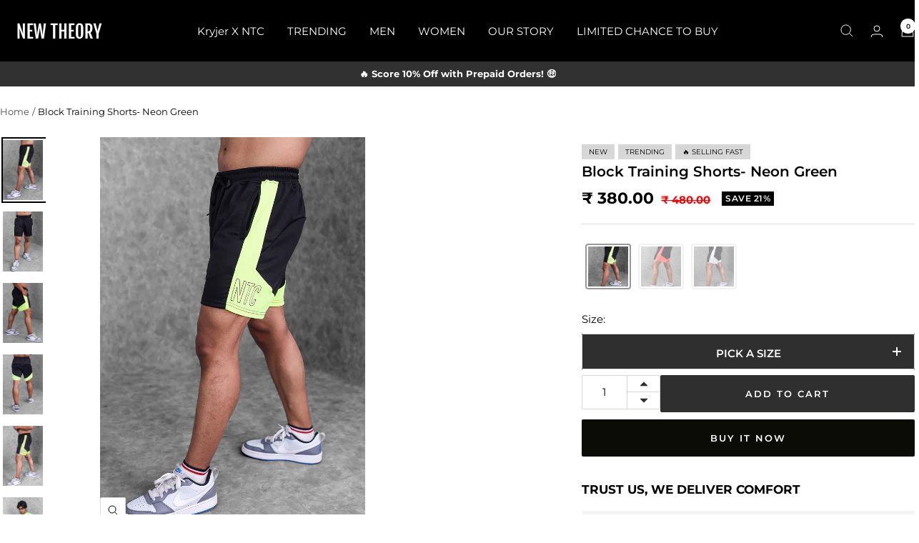

--- FILE ---
content_type: text/html; charset=utf-8
request_url: https://www.newtheoryclothing.com/products/block-training-shorts-neon-green
body_size: 67006
content:
<!doctype html><html class="no-js" lang="en" dir="ltr">
  <head>
    <!-- Meta Pixel Code -->
<script>
!function(f,b,e,v,n,t,s)
{if(f.fbq)return;n=f.fbq=function(){n.callMethod?
n.callMethod.apply(n,arguments):n.queue.push(arguments)};
if(!f._fbq)f._fbq=n;n.push=n;n.loaded=!0;n.version='2.0';
n.queue=[];t=b.createElement(e);t.async=!0;
t.src=v;s=b.getElementsByTagName(e)[0];
s.parentNode.insertBefore(t,s)}(window, document,'script',
'https://connect.facebook.net/en_US/fbevents.js');
fbq('init', '732161579851427');
fbq('track', 'PageView');
</script>
<noscript><img height="1" width="1" style="display:none"
src="https://www.facebook.com/tr?id=732161579851427&ev=PageView&noscript=1"
/></noscript>
<!-- End Meta Pixel Code -->
     <!-- Gokwik theme code start -->
  <link rel="dns-prefetch" href="https://pdp.gokwik.co/">
  <link rel="dns-prefetch" href="https://api.gokwik.co">
    


  <script>
    window.gaTag = {ga4: "G-5HMXGM4Z7X"}
    window.merchantInfo  = {
            mid: "19bi0jqrys6k",
            environment: "production",
            type: "merchantInfo",
      		storeId: "62290591984",
      		fbpixel: "363192769122567",
          }
    var productFormSelector = '';
    var cart = {"note":null,"attributes":{},"original_total_price":0,"total_price":0,"total_discount":0,"total_weight":0.0,"item_count":0,"items":[],"requires_shipping":false,"currency":"INR","items_subtotal_price":0,"cart_level_discount_applications":[],"checkout_charge_amount":0}
    var templateName = 'product'
  </script>

  <script src="https://pdp.gokwik.co/merchant-integration/build/merchant.integration.js?v4" defer></script>
<script>
   const getCountryData = async() =>{
  const getCountry = await fetch("/browsing_context_suggestions.json");
  const response = await getCountry.json();
  const res = response?.detected_values?.country_name;
  const styleElement = document.createElement("style");
  let css = "";
  switch(res){
    case "India":
      //Enter Selector to disable Shopify and Third Part Button
      css = ".shopifycheckoutbtn{display:none !important;}.gokwik-checkout{ display : flex !important;} #gokwik-buy-now{ display : block !important;}";
      break;
    default:
      //Enter Gokwik Selector | Dont change it if it is same.
      css = ".gokwik-checkout{ display : none !important;} #gokwik-buy-now{ display : none !important;} .shopifycheckoutbtn{display:flex !important;}";
      break;
  }
  styleElement.textContent = css;
  document.head.appendChild(styleElement);
}
document.addEventListener("DOMContentLoaded", getCountryData);
</script>
  <script>
    if ('$' && '$' !== 'undefined') {
        const script = document.createElement('script');
        script.src = "https://www.googletagmanager.com/gtag/js?id="+ window.gaTag.ga4;
        script.defer = true;
        document.head.appendChild(script);
        window.dataLayer = window.dataLayer || [];
        function gtag(){dataLayer.push(arguments);}
        gtag('js', new Date());
        gtag('config', window.gaTag.ga4 ,{ 'groups': 'GA4','debug_mode':true });
    }
  </script>

  <script>
    window.addEventListener('gokwikLoaded', e => {
    var buyNowButton = document.getElementById('gokwik-buy-now');
if (buyNowButton) {
    buyNowButton.disabled = false;
    buyNowButton.classList.remove('disabled');
}
      var gokwikCheckoutButtons = document.querySelectorAll('.gokwik-checkout button');
gokwikCheckoutButtons.forEach(function(button) {
    button.disabled = false;
    button.classList.remove('disabled');
});
    //Do Not Touch This Line
    let clicked = false;
    let gokwikAdsID = "";
    const gokwikCheckoutEnable = (arrayOfElement) => {
      if (arrayOfElement.length === 0) return null;
      if (arrayOfElement.length > 1) {
        arrayOfElement.forEach(data => {
          if (data) {
            let targetElement = document.querySelectorAll(data);
            if (targetElement.length >= 1) {
              targetElement.forEach(element => {
                
                element.addEventListener("click", () => {
                  if (!clicked && gokwikAdsID) {
                    clicked = true;
                    gtag('event', 'conversion', {
                      'send_to': gokwikAdsID.toString().trim(),
                      'value': 0.0,
                      'currency': '',
                      'transaction_id': ''
                    });
                  }
                });
              });
            }
          }
        });
      }
    };
    gokwikCheckoutEnable(["#gokwik-buy-now",".gokwik-checkout button"])
    gokwikSdk.on('modal_closed', ()=>{
        clicked = false;
    })

    const targetElement = document.querySelector("body");
      function debounce(func, delay) {
        let timeoutId;
        return function () {
          const context = this;
          const args = arguments;
          clearTimeout(timeoutId);
          timeoutId = setTimeout(function () {
            func.apply(context, args);
          }, delay);
        };
      }

      const observer = new MutationObserver(() => {
     const addToCartButton = document.querySelector("button[name='add']");
const gokwikBuyNowButton = document.getElementById('gokwik-buy-now');

if (addToCartButton && addToCartButton.disabled) {
    gokwikBuyNowButton?.setAttribute('disabled', 'disabled');
} else {
    gokwikBuyNowButton?.removeAttribute('disabled');
}
    
        debouncedMyTimer();
      });

      const debouncedMyTimer = debounce(() => {
        observer.disconnect();
        //Do Not Touch this function
    
        gokwikCheckoutEnable(["#gokwik-buy-now",".gokwik-checkout button"])
        var gokwikCheckoutButtons = document.querySelectorAll('.gokwik-checkout button');
gokwikCheckoutButtons.forEach(function(button) {
    button.disabled = false;
    button.classList.remove('disabled');
});
        observer.observe(targetElement, { childList: true, subtree: true });
      }, 700);

      const config = { childList: true, subtree: true };
      observer.observe(targetElement, config);
    });
  </script>



<style>
  
  .gokwik-checkout {
    width: 100%;
    display: flex;
    justify-content: center;
    flex-direction: column;
    align-items: end;
    margin-bottom: 0px;
  }
  .gokwik-checkout button {
    max-width:100%;
    width: 100%;
    border: none;
    display: flex;
    justify-content: center;
    align-items: center;
    position: relative;
    cursor: pointer;
    height: 52px;
  }
  #gokwik-buy-now.disabled, .gokwik-disabled{
    opacity:0.5;
    cursor: not-allowed;
    }
    .gokwik-checkout button:focus {
    outline: none;
  }
  .gokwik-checkout button > span {
    display: flex;
  }
  .gokwik-checkout button > span.btn-text {
    display: flex;
    flex-direction: column;
    color: #ffffff;
    align-items: center;
  }
  .gokwik-checkout button > span.btn-text > span:last-child {
  	font-size:10px;
    margin-top:2px;
    line-height: 13px;
    text-transform: initial;
    letter-spacing: 1px;
  }
  .gokwik-checkout button > span.btn-text > span:first-child {
    font-size: 13px;
    line-height: 16px;
  }
  .gokwik-checkout button > span.pay-opt-icon img:first-child {
    margin-right: 10px;
    margin-left: 10px;
    height:18px;
  }
  /*   Additional */
  .gokwik-checkout button.disabled{
    opacity:0.5;
    cursor: not-allowed;
    }
  .gokwik-checkout button.disabled .addloadr#btn-loader{
     display: flex!important;
  }
    #gokwik-buy-now.disabled .addloadr#btn-loader{
     display: flex!important;
  }
      #gokwik-buy-now:disabled{
     cursor: not-allowed;
  }
button#AddToCart {
    padding: 0 20px;
}
  

  
   #gokwik-buy-now {
     background: #000000;
     width: 100%;
     color: #FFFFFF;
     cursor: pointer;
     line-height: 1;
     border: none;
     padding: 15px 10px;
     font-size: 13px;
    letter-spacing: .1rem;
    margin-top: 0px;
    position: relative;
     height:52px;
   }
.shopify-payment-button {
    width: 100%;
}

  
  /* Loader CSS */
    #btn-loader{
      display: none;
      position: absolute;
      top: 0;
      bottom: 0;
      left: 0;
      right: 0;
      justify-content: center;
      align-items: center;
      background:#303030;
      border-radius: 10px;
    }

  .cir-loader,
  .cir-loader:after {
    border-radius: 50%;
    width: 35px;
    height: 35px;
  }
  .cir-loader {
    margin: 6px auto;
    font-size: 10px;
    position: relative;
    text-indent: -9999em;
    border-top: 0.5em solid rgba(255, 255, 255, 0.2);
    border-right: 0.5em solid rgba(255, 255, 255, 0.2);
    border-bottom: 0.5em solid rgba(255, 255, 255, 0.2);
    border-left: 0.5em solid #ffffff;
    -webkit-transform: translateZ(0);
    -ms-transform: translateZ(0);
    transform: translateZ(0);
    -webkit-animation: load8 1.1s infinite linear;
    animation: load8 1.1s infinite linear;
  }
  @-webkit-keyframes load8 {
    0% {
      -webkit-transform: rotate(0deg);
      transform: rotate(0deg);
    }
    100% {
      -webkit-transform: rotate(360deg);
      transform: rotate(360deg);
    }
  }
  @keyframes load8 {
    0% {
      -webkit-transform: rotate(0deg);
      transform: rotate(0deg);
    }
    100% {
      -webkit-transform: rotate(360deg);
      transform: rotate(360deg);
    }
  }
</style>
 <!-- Gokwik theme code End -->
    <!-- Hotjar Tracking Code for Site 4999570 (name missing) -->
<script>
    (function(h,o,t,j,a,r){
        h.hj=h.hj||function(){(h.hj.q=h.hj.q||[]).push(arguments)};
        h._hjSettings={hjid:4999570,hjsv:6};
        a=o.getElementsByTagName('head')[0];
        r=o.createElement('script');r.async=1;
        r.src=t+h._hjSettings.hjid+j+h._hjSettings.hjsv;
        a.appendChild(r);
    })(window,document,'https://static.hotjar.com/c/hotjar-','.js?sv=');
</script>
    <script type="text/javascript">
    (function(c,l,a,r,i,t,y){
        c[a]=c[a]||function(){(c[a].q=c[a].q||[]).push(arguments)};
        t=l.createElement(r);t.async=1;t.src="https://www.clarity.ms/tag/"+i;
        y=l.getElementsByTagName(r)[0];y.parentNode.insertBefore(t,y);
    })(window, document, "clarity", "script", "mheyih8urp");
</script>
 
<meta charset="utf-8">
    <meta name="viewport" content="width=device-width, initial-scale=1.0, height=device-height, minimum-scale=1.0, maximum-scale=1.0">
    <meta name="theme-color" content="#000000">

    <title>Buy Block Training Shorts- Neon Green for Men Online @Best Price in India: New Theory</title><meta name="description" content="Block Training Shorts- Neon Green Online: Shop from wide range of shorts for men at lowest price in India. available in various patterns, prints, sizes &amp; fabrics at New Theory Clothing"><link rel="canonical" href="https://www.newtheoryclothing.com/products/block-training-shorts-neon-green"><link rel="shortcut icon" href="//www.newtheoryclothing.com/cdn/shop/files/Favicon_Circular_New_Theory_NTC_96x96.png?v=1713512515" type="image/png"><link rel="preconnect" href="https://cdn.shopify.com">
    <link rel="dns-prefetch" href="https://productreviews.shopifycdn.com">
    <link rel="dns-prefetch" href="https://www.google-analytics.com"><link rel="preconnect" href="https://fonts.shopifycdn.com" crossorigin><link rel="preload" as="style" href="//www.newtheoryclothing.com/cdn/shop/t/68/assets/theme.css?v=154386253686308214851764321340">
    <link rel="preload" as="script" href="//www.newtheoryclothing.com/cdn/shop/t/68/assets/vendor.js?v=32643890569905814191747305274">
    <link rel="preload" as="script" href="//www.newtheoryclothing.com/cdn/shop/t/68/assets/theme.js?v=141783478996535220031747305274"><link rel="preload" as="fetch" href="/products/block-training-shorts-neon-green.js" crossorigin><link rel="preload" as="script" href="//www.newtheoryclothing.com/cdn/shop/t/68/assets/flickity.js?v=176646718982628074891747305274"><meta property="og:type" content="product">
  <meta property="og:title" content="Block Training Shorts- Neon Green">
  <meta property="product:price:amount" content="380.00">
  <meta property="product:price:currency" content="INR"><meta property="og:image" content="http://www.newtheoryclothing.com/cdn/shop/files/SHORTS1.png?v=1694261761">
  <meta property="og:image:secure_url" content="https://www.newtheoryclothing.com/cdn/shop/files/SHORTS1.png?v=1694261761">
  <meta property="og:image:width" content="1000">
  <meta property="og:image:height" content="1500"><meta property="og:description" content="Block Training Shorts- Neon Green Online: Shop from wide range of shorts for men at lowest price in India. available in various patterns, prints, sizes &amp; fabrics at New Theory Clothing"><meta property="og:url" content="https://www.newtheoryclothing.com/products/block-training-shorts-neon-green">
<meta property="og:site_name" content="New Theory "><meta name="twitter:card" content="summary"><meta name="twitter:title" content="Block Training Shorts- Neon Green">
  <meta name="twitter:description" content="
Step into a world of vibrant expression with our sensational Block Training Shorts. Merging the realms of artistry and performance, this short is a canvas of color and comfort that allows you to make a bold statement while conquering your fitness goals.
Product Highlights-


 Don&#39;t be fooled by its visual splendour; the Block Training short is built for performance. 

Regular fit.
Available in a range of vibrant colours
Perfect for all seasons.
Our material will keep body cool during workouts.
Sleek and athletic design.

Product and fabric details-

Fabric: 5% spandex, 95% polyester. 
Machine wash.
Hang Dry.
Model 5&#39;7 wears M.


Best suited for-

Outdoor sports- running, tennis, basketball, etc.
Yoga 
Home workouts 
HIIT Training 
Day-to-day life.

"><meta name="twitter:image" content="https://www.newtheoryclothing.com/cdn/shop/files/SHORTS1_1200x1200_crop_center.png?v=1694261761">
  <meta name="twitter:image:alt" content="">
    
  <script type="application/ld+json">
  {
    "@context": "https://schema.org",
    "@type": "Product",
    "productID": 8322887024880,
    "offers": [{
          "@type": "Offer",
          "name": "S",
          "availability":"https://schema.org/OutOfStock",
          "price": 380.0,
          "priceCurrency": "INR",
          "priceValidUntil": "2026-01-29","sku": "BLOCKTRAININGSHORTS-NEONGREEN-S",
          "url": "/products/block-training-shorts-neon-green?variant=44231921893616"
        },
{
          "@type": "Offer",
          "name": "M",
          "availability":"https://schema.org/InStock",
          "price": 380.0,
          "priceCurrency": "INR",
          "priceValidUntil": "2026-01-29","sku": "BLOCKTRAININGSHORTS-NEONGREEN-M",
          "url": "/products/block-training-shorts-neon-green?variant=44231921926384"
        },
{
          "@type": "Offer",
          "name": "L",
          "availability":"https://schema.org/OutOfStock",
          "price": 380.0,
          "priceCurrency": "INR",
          "priceValidUntil": "2026-01-29","sku": "BLOCKTRAININGSHORTS-NEONGREEN-L",
          "url": "/products/block-training-shorts-neon-green?variant=44231921959152"
        },
{
          "@type": "Offer",
          "name": "XL",
          "availability":"https://schema.org/OutOfStock",
          "price": 380.0,
          "priceCurrency": "INR",
          "priceValidUntil": "2026-01-29","sku": "BLOCKTRAININGSHORTS-NEONGREEN-XL",
          "url": "/products/block-training-shorts-neon-green?variant=44231921991920"
        },
{
          "@type": "Offer",
          "name": "XXL",
          "availability":"https://schema.org/OutOfStock",
          "price": 380.0,
          "priceCurrency": "INR",
          "priceValidUntil": "2026-01-29","sku": "BLOCKTRAININGSHORTS-NEONGREEN-XXL",
          "url": "/products/block-training-shorts-neon-green?variant=44231922024688"
        }
],"brand": {
      "@type": "Brand",
      "name": "New Theory"
    },
    "name": "Block Training Shorts- Neon Green",
    "description": "\nStep into a world of vibrant expression with our sensational Block Training Shorts. Merging the realms of artistry and performance, this short is a canvas of color and comfort that allows you to make a bold statement while conquering your fitness goals.\nProduct Highlights-\n\n\n Don't be fooled by its visual splendour; the Block Training short is built for performance. \n\nRegular fit.\nAvailable in a range of vibrant colours\nPerfect for all seasons.\nOur material will keep body cool during workouts.\nSleek and athletic design.\n\nProduct and fabric details-\n\nFabric: 5% spandex, 95% polyester. \nMachine wash.\nHang Dry.\nModel 5'7 wears M.\n\n\nBest suited for-\n\nOutdoor sports- running, tennis, basketball, etc.\nYoga \nHome workouts \nHIIT Training \nDay-to-day life.\n\n",
    "category": "",
    "url": "/products/block-training-shorts-neon-green",
    "sku": "BLOCKTRAININGSHORTS-NEONGREEN-M",
    "image": {
      "@type": "ImageObject",
      "url": "https://www.newtheoryclothing.com/cdn/shop/files/SHORTS1.png?v=1694261761&width=1024",
      "image": "https://www.newtheoryclothing.com/cdn/shop/files/SHORTS1.png?v=1694261761&width=1024",
      "name": "",
      "width": "1024",
      "height": "1024"
    }
  }
  </script>



  <script type="application/ld+json">
  {
    "@context": "https://schema.org",
    "@type": "BreadcrumbList",
  "itemListElement": [{
      "@type": "ListItem",
      "position": 1,
      "name": "Home",
      "item": "https://www.newtheoryclothing.com"
    },{
          "@type": "ListItem",
          "position": 2,
          "name": "Block Training Shorts- Neon Green",
          "item": "https://www.newtheoryclothing.com/products/block-training-shorts-neon-green"
        }]
  }
  </script>


    <link rel="preload" href="//www.newtheoryclothing.com/cdn/fonts/montserrat/montserrat_n7.3c434e22befd5c18a6b4afadb1e3d77c128c7939.woff2" as="font" type="font/woff2" crossorigin><link rel="preload" href="//www.newtheoryclothing.com/cdn/fonts/montserrat/montserrat_n4.81949fa0ac9fd2021e16436151e8eaa539321637.woff2" as="font" type="font/woff2" crossorigin><style>
  /* Typography (heading) */
  @font-face {
  font-family: Montserrat;
  font-weight: 700;
  font-style: normal;
  font-display: swap;
  src: url("//www.newtheoryclothing.com/cdn/fonts/montserrat/montserrat_n7.3c434e22befd5c18a6b4afadb1e3d77c128c7939.woff2") format("woff2"),
       url("//www.newtheoryclothing.com/cdn/fonts/montserrat/montserrat_n7.5d9fa6e2cae713c8fb539a9876489d86207fe957.woff") format("woff");
}

@font-face {
  font-family: Montserrat;
  font-weight: 700;
  font-style: italic;
  font-display: swap;
  src: url("//www.newtheoryclothing.com/cdn/fonts/montserrat/montserrat_i7.a0d4a463df4f146567d871890ffb3c80408e7732.woff2") format("woff2"),
       url("//www.newtheoryclothing.com/cdn/fonts/montserrat/montserrat_i7.f6ec9f2a0681acc6f8152c40921d2a4d2e1a2c78.woff") format("woff");
}

/* Typography (body) */
  @font-face {
  font-family: Montserrat;
  font-weight: 400;
  font-style: normal;
  font-display: swap;
  src: url("//www.newtheoryclothing.com/cdn/fonts/montserrat/montserrat_n4.81949fa0ac9fd2021e16436151e8eaa539321637.woff2") format("woff2"),
       url("//www.newtheoryclothing.com/cdn/fonts/montserrat/montserrat_n4.a6c632ca7b62da89c3594789ba828388aac693fe.woff") format("woff");
}

@font-face {
  font-family: Montserrat;
  font-weight: 400;
  font-style: italic;
  font-display: swap;
  src: url("//www.newtheoryclothing.com/cdn/fonts/montserrat/montserrat_i4.5a4ea298b4789e064f62a29aafc18d41f09ae59b.woff2") format("woff2"),
       url("//www.newtheoryclothing.com/cdn/fonts/montserrat/montserrat_i4.072b5869c5e0ed5b9d2021e4c2af132e16681ad2.woff") format("woff");
}

@font-face {
  font-family: Montserrat;
  font-weight: 600;
  font-style: normal;
  font-display: swap;
  src: url("//www.newtheoryclothing.com/cdn/fonts/montserrat/montserrat_n6.1326b3e84230700ef15b3a29fb520639977513e0.woff2") format("woff2"),
       url("//www.newtheoryclothing.com/cdn/fonts/montserrat/montserrat_n6.652f051080eb14192330daceed8cd53dfdc5ead9.woff") format("woff");
}

@font-face {
  font-family: Montserrat;
  font-weight: 600;
  font-style: italic;
  font-display: swap;
  src: url("//www.newtheoryclothing.com/cdn/fonts/montserrat/montserrat_i6.e90155dd2f004112a61c0322d66d1f59dadfa84b.woff2") format("woff2"),
       url("//www.newtheoryclothing.com/cdn/fonts/montserrat/montserrat_i6.41470518d8e9d7f1bcdd29a447c2397e5393943f.woff") format("woff");
}

:root {--heading-color: 0, 0, 0;
    --text-color: 0, 0, 0;
    --background: 255, 255, 255;
    --secondary-background: 245, 245, 245;
    --border-color: 217, 217, 217;
    --border-color-darker: 153, 153, 153;
    --success-color: 46, 158, 123;
    --success-background: 213, 236, 229;
    --error-color: 222, 42, 42;
    --error-background: 253, 240, 240;
    --primary-button-background: 47, 47, 47;
    --primary-button-text-color: 255, 255, 255;
    --secondary-button-background: 12, 12, 6;
    --secondary-button-text-color: 40, 40, 40;
    --product-star-rating: 0, 0, 0;
    --product-on-sale-accent: 0, 0, 0;
    --product-sold-out-accent: 111, 113, 155;
    --product-custom-label-background: 64, 93, 230;
    --product-custom-label-text-color: 255, 255, 255;
    --product-custom-label-2-background: 243, 255, 52;
    --product-custom-label-2-text-color: 0, 0, 0;
    --product-low-stock-text-color: 222, 42, 42;
    --product-in-stock-text-color: 46, 158, 123;
    --loading-bar-background: 0, 0, 0;

    /* We duplicate some "base" colors as root colors, which is useful to use on drawer elements or popover without. Those should not be overridden to avoid issues */
    --root-heading-color: 0, 0, 0;
    --root-text-color: 0, 0, 0;
    --root-background: 255, 255, 255;
    --root-border-color: 217, 217, 217;
    --root-primary-button-background: 47, 47, 47;
    --root-primary-button-text-color: 255, 255, 255;

    --base-font-size: 15px;
    --heading-font-family: Montserrat, sans-serif;
    --heading-font-weight: 700;
    --heading-font-style: normal;
    --heading-text-transform: uppercase;
    --text-font-family: Montserrat, sans-serif;
    --text-font-weight: 400;
    --text-font-style: normal;
    --text-font-bold-weight: 600;

    /* Typography (font size) */
    --heading-xxsmall-font-size: 11px;
    --heading-xsmall-font-size: 11px;
    --heading-small-font-size: 12px;
    --heading-large-font-size: 36px;
    --heading-h1-font-size: 36px;
    --heading-h2-font-size: 30px;
    --heading-h3-font-size: 26px;
    --heading-h4-font-size: 24px;
    --heading-h5-font-size: 20px;
    --heading-h6-font-size: 16px;

    /* Control the look and feel of the theme by changing radius of various elements */
    --button-border-radius: 2px;
    --block-border-radius: 0px;
    --block-border-radius-reduced: 0px;
    --color-swatch-border-radius: 0px;

    /* Button size */
    --button-height: 48px;
    --button-small-height: 40px;

    /* Form related */
    --form-input-field-height: 48px;
    --form-input-gap: 16px;
    --form-submit-margin: 24px;

    /* Product listing related variables */
    --product-list-block-spacing: 32px;

    /* Video related */
    --play-button-background: 255, 255, 255;
    --play-button-arrow: 0, 0, 0;

    /* RTL support */
    --transform-logical-flip: 1;
    --transform-origin-start: left;
    --transform-origin-end: right;

    /* Other */
    --zoom-cursor-svg-url: url(//www.newtheoryclothing.com/cdn/shop/t/68/assets/zoom-cursor.svg?v=112289635909403751391747305274);
    --arrow-right-svg-url: url(//www.newtheoryclothing.com/cdn/shop/t/68/assets/arrow-right.svg?v=141591004395532001551747305274);
    --arrow-left-svg-url: url(//www.newtheoryclothing.com/cdn/shop/t/68/assets/arrow-left.svg?v=120205699195797382591747305274);

    /* Some useful variables that we can reuse in our CSS. Some explanation are needed for some of them:
       - container-max-width-minus-gutters: represents the container max width without the edge gutters
       - container-outer-width: considering the screen width, represent all the space outside the container
       - container-outer-margin: same as container-outer-width but get set to 0 inside a container
       - container-inner-width: the effective space inside the container (minus gutters)
       - grid-column-width: represents the width of a single column of the grid
       - vertical-breather: this is a variable that defines the global "spacing" between sections, and inside the section
                            to create some "breath" and minimum spacing
     */
    --container-max-width: 1600px;
    --container-gutter: 24px;
    --container-max-width-minus-gutters: calc(var(--container-max-width) - (var(--container-gutter)) * 2);
    --container-outer-width: max(calc((100vw - var(--container-max-width-minus-gutters)) / 2), var(--container-gutter));
    --container-outer-margin: var(--container-outer-width);
    --container-inner-width: calc(100vw - var(--container-outer-width) * 2);

    --grid-column-count: 10;
    --grid-gap: 24px;
    --grid-column-width: calc((100vw - var(--container-outer-width) * 2 - var(--grid-gap) * (var(--grid-column-count) - 1)) / var(--grid-column-count));

    --vertical-breather: 36px;
    --vertical-breather-tight: 36px;

    /* Shopify related variables */
    --payment-terms-background-color: #ffffff;
  }

  @media screen and (min-width: 741px) {
    :root {
      --container-gutter: 40px;
      --grid-column-count: 20;
      --vertical-breather: 48px;
      --vertical-breather-tight: 48px;

      /* Typography (font size) */
      --heading-xsmall-font-size: 12px;
      --heading-small-font-size: 13px;
      --heading-large-font-size: 52px;
      --heading-h1-font-size: 48px;
      --heading-h2-font-size: 38px;
      --heading-h3-font-size: 32px;
      --heading-h4-font-size: 24px;
      --heading-h5-font-size: 20px;
      --heading-h6-font-size: 18px;

      /* Form related */
      --form-input-field-height: 52px;
      --form-submit-margin: 32px;

      /* Button size */
      --button-height: 52px;
      --button-small-height: 44px;
    }
  }

  @media screen and (min-width: 1200px) {
    :root {
      --vertical-breather: 64px;
      --vertical-breather-tight: 48px;
      --product-list-block-spacing: 48px;

      /* Typography */
      --heading-large-font-size: 64px;
      --heading-h1-font-size: 56px;
      --heading-h2-font-size: 48px;
      --heading-h3-font-size: 36px;
      --heading-h4-font-size: 30px;
      --heading-h5-font-size: 24px;
      --heading-h6-font-size: 18px;
    }
  }

  @media screen and (min-width: 1600px) {
    :root {
      --vertical-breather: 64px;
      --vertical-breather-tight: 48px;
    }
  }
</style>
    <script>
  // This allows to expose several variables to the global scope, to be used in scripts
  window.themeVariables = {
    settings: {
      direction: "ltr",
      pageType: "product",
      cartCount: 0,
      moneyFormat: "₹ {{amount}}",
      moneyWithCurrencyFormat: "₹ {{amount}}",
      showVendor: false,
      discountMode: "percentage",
      currencyCodeEnabled: true,
      cartType: "message",
      cartCurrency: "INR",
      mobileZoomFactor: 2.5
    },

    routes: {
      host: "www.newtheoryclothing.com",
      rootUrl: "\/",
      rootUrlWithoutSlash: '',
      cartUrl: "\/cart",
      cartAddUrl: "\/cart\/add",
      cartChangeUrl: "\/cart\/change",
      searchUrl: "\/search",
      predictiveSearchUrl: "\/search\/suggest",
      productRecommendationsUrl: "\/recommendations\/products"
    },

    strings: {
      accessibilityDelete: "Delete",
      accessibilityClose: "Close",
      collectionSoldOut: "Sold out",
      collectionDiscount: "Save @savings@",
      productSalePrice: "Sale price",
      productRegularPrice: "Regular price",
      productFormUnavailable: "Unavailable",
      productFormSoldOut: "Sold out",
      productFormPreOrder: "Pre-order",
      productFormAddToCart: "Add to cart",
      searchNoResults: "No results could be found.",
      searchNewSearch: "New search",
      searchProducts: "Products",
      searchArticles: "Journal",
      searchPages: "Pages",
      searchCollections: "Collections",
      cartViewCart: "View cart",
      cartItemAdded: "Item added to your cart!",
      cartItemAddedShort: "Added to your cart!",
      cartAddOrderNote: "Add order note",
      cartEditOrderNote: "Edit order note",
      shippingEstimatorNoResults: "Sorry, we do not ship to your address.",
      shippingEstimatorOneResult: "There is one shipping rate for your address:",
      shippingEstimatorMultipleResults: "There are several shipping rates for your address:",
      shippingEstimatorError: "One or more error occurred while retrieving shipping rates:"
    },

    libs: {
      flickity: "\/\/www.newtheoryclothing.com\/cdn\/shop\/t\/68\/assets\/flickity.js?v=176646718982628074891747305274",
      photoswipe: "\/\/www.newtheoryclothing.com\/cdn\/shop\/t\/68\/assets\/photoswipe.js?v=132268647426145925301747305274",
      qrCode: "\/\/www.newtheoryclothing.com\/cdn\/shopifycloud\/storefront\/assets\/themes_support\/vendor\/qrcode-3f2b403b.js"
    },

    breakpoints: {
      phone: 'screen and (max-width: 740px)',
      tablet: 'screen and (min-width: 741px) and (max-width: 999px)',
      tabletAndUp: 'screen and (min-width: 741px)',
      pocket: 'screen and (max-width: 999px)',
      lap: 'screen and (min-width: 1000px) and (max-width: 1199px)',
      lapAndUp: 'screen and (min-width: 1000px)',
      desktop: 'screen and (min-width: 1200px)',
      wide: 'screen and (min-width: 1400px)'
    }
  };

  window.addEventListener('pageshow', async () => {
    const cartContent = await (await fetch(`${window.themeVariables.routes.cartUrl}.js`, {cache: 'reload'})).json();
    document.documentElement.dispatchEvent(new CustomEvent('cart:refresh', {detail: {cart: cartContent}}));
  });

  if ('noModule' in HTMLScriptElement.prototype) {
    // Old browsers (like IE) that does not support module will be considered as if not executing JS at all
    document.documentElement.className = document.documentElement.className.replace('no-js', 'js');

    requestAnimationFrame(() => {
      const viewportHeight = (window.visualViewport ? window.visualViewport.height : document.documentElement.clientHeight);
      document.documentElement.style.setProperty('--window-height',viewportHeight + 'px');
    });
  }// We save the product ID in local storage to be eventually used for recently viewed section
    try {
      const items = JSON.parse(localStorage.getItem('theme:recently-viewed-products') || '[]');

      // We check if the current product already exists, and if it does not, we add it at the start
      if (!items.includes(8322887024880)) {
        items.unshift(8322887024880);
      }

      localStorage.setItem('theme:recently-viewed-products', JSON.stringify(items.slice(0, 20)));
    } catch (e) {
      // Safari in private mode does not allow setting item, we silently fail
    }</script>

    <link rel="stylesheet" href="//www.newtheoryclothing.com/cdn/shop/t/68/assets/theme.css?v=154386253686308214851764321340">
    <link rel="stylesheet" href="//www.newtheoryclothing.com/cdn/shop/t/68/assets/techfanatic.css?v=40186877790554182771767775006">
    
    <script src="//www.newtheoryclothing.com/cdn/shop/t/68/assets/vendor.js?v=32643890569905814191747305274" defer></script>
    <script src="//www.newtheoryclothing.com/cdn/shop/t/68/assets/theme.js?v=141783478996535220031747305274" defer></script>
    <script src="//www.newtheoryclothing.com/cdn/shop/t/68/assets/custom.js?v=138587099334531363001767764311" defer></script>

    <script>window.performance && window.performance.mark && window.performance.mark('shopify.content_for_header.start');</script><meta name="facebook-domain-verification" content="qin9yeh6zx09xbpne6iwlhcmv5p59w">
<meta name="google-site-verification" content="cF6TyowGlKpvkyL8yYOfePh6fACYHOAYxB3GBvNmC4I">
<meta id="shopify-digital-wallet" name="shopify-digital-wallet" content="/62290591984/digital_wallets/dialog">
<link rel="alternate" type="application/json+oembed" href="https://www.newtheoryclothing.com/products/block-training-shorts-neon-green.oembed">
<script async="async" src="/checkouts/internal/preloads.js?locale=en-IN"></script>
<script id="shopify-features" type="application/json">{"accessToken":"67564f6c406199f50f0f85f67efafe41","betas":["rich-media-storefront-analytics"],"domain":"www.newtheoryclothing.com","predictiveSearch":true,"shopId":62290591984,"locale":"en"}</script>
<script>var Shopify = Shopify || {};
Shopify.shop = "yash-170.myshopify.com";
Shopify.locale = "en";
Shopify.currency = {"active":"INR","rate":"1.0"};
Shopify.country = "IN";
Shopify.theme = {"name":"06th August 2025 \u003c\u003e TechFanatic","id":152169611504,"schema_name":"TechFanatic","schema_version":"11.1.0","theme_store_id":714,"role":"main"};
Shopify.theme.handle = "null";
Shopify.theme.style = {"id":null,"handle":null};
Shopify.cdnHost = "www.newtheoryclothing.com/cdn";
Shopify.routes = Shopify.routes || {};
Shopify.routes.root = "/";</script>
<script type="module">!function(o){(o.Shopify=o.Shopify||{}).modules=!0}(window);</script>
<script>!function(o){function n(){var o=[];function n(){o.push(Array.prototype.slice.apply(arguments))}return n.q=o,n}var t=o.Shopify=o.Shopify||{};t.loadFeatures=n(),t.autoloadFeatures=n()}(window);</script>
<script id="shop-js-analytics" type="application/json">{"pageType":"product"}</script>
<script defer="defer" async type="module" src="//www.newtheoryclothing.com/cdn/shopifycloud/shop-js/modules/v2/client.init-shop-cart-sync_C5BV16lS.en.esm.js"></script>
<script defer="defer" async type="module" src="//www.newtheoryclothing.com/cdn/shopifycloud/shop-js/modules/v2/chunk.common_CygWptCX.esm.js"></script>
<script type="module">
  await import("//www.newtheoryclothing.com/cdn/shopifycloud/shop-js/modules/v2/client.init-shop-cart-sync_C5BV16lS.en.esm.js");
await import("//www.newtheoryclothing.com/cdn/shopifycloud/shop-js/modules/v2/chunk.common_CygWptCX.esm.js");

  window.Shopify.SignInWithShop?.initShopCartSync?.({"fedCMEnabled":true,"windoidEnabled":true});

</script>
<script>(function() {
  var isLoaded = false;
  function asyncLoad() {
    if (isLoaded) return;
    isLoaded = true;
    var urls = ["\/\/swymv3free-01.azureedge.net\/code\/swym-shopify.js?shop=yash-170.myshopify.com","https:\/\/logisy.s3.amazonaws.com\/logisy-theme.js?shop=yash-170.myshopify.com","\/\/cdn.shopify.com\/proxy\/9e90276754e8a06bb844a41699f6579bd169ae7f0f7805160eb812a28fc6326e\/cdn.vstar.app\/static\/js\/thankyou.js?shop=yash-170.myshopify.com\u0026sp-cache-control=cHVibGljLCBtYXgtYWdlPTkwMA","https:\/\/conceptivecommerce.com\/Shopify_App\/pincode_checker\/js\/pincodeChecker.js?shop=yash-170.myshopify.com","https:\/\/code.jquery.com\/jquery-3.6.0.min.js?shop=yash-170.myshopify.com","https:\/\/restock.semget.com\/\/scripttags\/semget.js?shop=yash-170.myshopify.com","https:\/\/widgets.automizely.com\/loyalty\/v1\/main.js?connection_id=d6080f2013ab4b239272ef005fee2ffd\u0026mapped_org_id=4a880607758c0b5b41d175582578a752_v1\u0026shop=yash-170.myshopify.com","https:\/\/sr-cdn.shiprocket.in\/sr-promise\/static\/uc.js?channel_id=4\u0026sr_company_id=2889533\u0026shop=yash-170.myshopify.com","https:\/\/sr-cdn.shiprocket.in\/sr-promise\/static\/uc.js?channel_id=4\u0026sr_company_id=4398048\u0026shop=yash-170.myshopify.com"];
    for (var i = 0; i < urls.length; i++) {
      var s = document.createElement('script');
      s.type = 'text/javascript';
      s.async = true;
      s.src = urls[i];
      var x = document.getElementsByTagName('script')[0];
      x.parentNode.insertBefore(s, x);
    }
  };
  if(window.attachEvent) {
    window.attachEvent('onload', asyncLoad);
  } else {
    window.addEventListener('load', asyncLoad, false);
  }
})();</script>
<script id="__st">var __st={"a":62290591984,"offset":-18000,"reqid":"18782417-cd21-4aa6-ba01-ca958509dbbf-1768825455","pageurl":"www.newtheoryclothing.com\/products\/block-training-shorts-neon-green","u":"b7504a3c707e","p":"product","rtyp":"product","rid":8322887024880};</script>
<script>window.ShopifyPaypalV4VisibilityTracking = true;</script>
<script id="form-persister">!function(){'use strict';const t='contact',e='new_comment',n=[[t,t],['blogs',e],['comments',e],[t,'customer']],o='password',r='form_key',c=['recaptcha-v3-token','g-recaptcha-response','h-captcha-response',o],s=()=>{try{return window.sessionStorage}catch{return}},i='__shopify_v',u=t=>t.elements[r],a=function(){const t=[...n].map((([t,e])=>`form[action*='/${t}']:not([data-nocaptcha='true']) input[name='form_type'][value='${e}']`)).join(',');var e;return e=t,()=>e?[...document.querySelectorAll(e)].map((t=>t.form)):[]}();function m(t){const e=u(t);a().includes(t)&&(!e||!e.value)&&function(t){try{if(!s())return;!function(t){const e=s();if(!e)return;const n=u(t);if(!n)return;const o=n.value;o&&e.removeItem(o)}(t);const e=Array.from(Array(32),(()=>Math.random().toString(36)[2])).join('');!function(t,e){u(t)||t.append(Object.assign(document.createElement('input'),{type:'hidden',name:r})),t.elements[r].value=e}(t,e),function(t,e){const n=s();if(!n)return;const r=[...t.querySelectorAll(`input[type='${o}']`)].map((({name:t})=>t)),u=[...c,...r],a={};for(const[o,c]of new FormData(t).entries())u.includes(o)||(a[o]=c);n.setItem(e,JSON.stringify({[i]:1,action:t.action,data:a}))}(t,e)}catch(e){console.error('failed to persist form',e)}}(t)}const f=t=>{if('true'===t.dataset.persistBound)return;const e=function(t,e){const n=function(t){return'function'==typeof t.submit?t.submit:HTMLFormElement.prototype.submit}(t).bind(t);return function(){let t;return()=>{t||(t=!0,(()=>{try{e(),n()}catch(t){(t=>{console.error('form submit failed',t)})(t)}})(),setTimeout((()=>t=!1),250))}}()}(t,(()=>{m(t)}));!function(t,e){if('function'==typeof t.submit&&'function'==typeof e)try{t.submit=e}catch{}}(t,e),t.addEventListener('submit',(t=>{t.preventDefault(),e()})),t.dataset.persistBound='true'};!function(){function t(t){const e=(t=>{const e=t.target;return e instanceof HTMLFormElement?e:e&&e.form})(t);e&&m(e)}document.addEventListener('submit',t),document.addEventListener('DOMContentLoaded',(()=>{const e=a();for(const t of e)f(t);var n;n=document.body,new window.MutationObserver((t=>{for(const e of t)if('childList'===e.type&&e.addedNodes.length)for(const t of e.addedNodes)1===t.nodeType&&'FORM'===t.tagName&&a().includes(t)&&f(t)})).observe(n,{childList:!0,subtree:!0,attributes:!1}),document.removeEventListener('submit',t)}))}()}();</script>
<script integrity="sha256-4kQ18oKyAcykRKYeNunJcIwy7WH5gtpwJnB7kiuLZ1E=" data-source-attribution="shopify.loadfeatures" defer="defer" src="//www.newtheoryclothing.com/cdn/shopifycloud/storefront/assets/storefront/load_feature-a0a9edcb.js" crossorigin="anonymous"></script>
<script data-source-attribution="shopify.dynamic_checkout.dynamic.init">var Shopify=Shopify||{};Shopify.PaymentButton=Shopify.PaymentButton||{isStorefrontPortableWallets:!0,init:function(){window.Shopify.PaymentButton.init=function(){};var t=document.createElement("script");t.src="https://www.newtheoryclothing.com/cdn/shopifycloud/portable-wallets/latest/portable-wallets.en.js",t.type="module",document.head.appendChild(t)}};
</script>
<script data-source-attribution="shopify.dynamic_checkout.buyer_consent">
  function portableWalletsHideBuyerConsent(e){var t=document.getElementById("shopify-buyer-consent"),n=document.getElementById("shopify-subscription-policy-button");t&&n&&(t.classList.add("hidden"),t.setAttribute("aria-hidden","true"),n.removeEventListener("click",e))}function portableWalletsShowBuyerConsent(e){var t=document.getElementById("shopify-buyer-consent"),n=document.getElementById("shopify-subscription-policy-button");t&&n&&(t.classList.remove("hidden"),t.removeAttribute("aria-hidden"),n.addEventListener("click",e))}window.Shopify?.PaymentButton&&(window.Shopify.PaymentButton.hideBuyerConsent=portableWalletsHideBuyerConsent,window.Shopify.PaymentButton.showBuyerConsent=portableWalletsShowBuyerConsent);
</script>
<script>
  function portableWalletsCleanup(e){e&&e.src&&console.error("Failed to load portable wallets script "+e.src);var t=document.querySelectorAll("shopify-accelerated-checkout .shopify-payment-button__skeleton, shopify-accelerated-checkout-cart .wallet-cart-button__skeleton"),e=document.getElementById("shopify-buyer-consent");for(let e=0;e<t.length;e++)t[e].remove();e&&e.remove()}function portableWalletsNotLoadedAsModule(e){e instanceof ErrorEvent&&"string"==typeof e.message&&e.message.includes("import.meta")&&"string"==typeof e.filename&&e.filename.includes("portable-wallets")&&(window.removeEventListener("error",portableWalletsNotLoadedAsModule),window.Shopify.PaymentButton.failedToLoad=e,"loading"===document.readyState?document.addEventListener("DOMContentLoaded",window.Shopify.PaymentButton.init):window.Shopify.PaymentButton.init())}window.addEventListener("error",portableWalletsNotLoadedAsModule);
</script>

<script type="module" src="https://www.newtheoryclothing.com/cdn/shopifycloud/portable-wallets/latest/portable-wallets.en.js" onError="portableWalletsCleanup(this)" crossorigin="anonymous"></script>
<script nomodule>
  document.addEventListener("DOMContentLoaded", portableWalletsCleanup);
</script>

<link id="shopify-accelerated-checkout-styles" rel="stylesheet" media="screen" href="https://www.newtheoryclothing.com/cdn/shopifycloud/portable-wallets/latest/accelerated-checkout-backwards-compat.css" crossorigin="anonymous">
<style id="shopify-accelerated-checkout-cart">
        #shopify-buyer-consent {
  margin-top: 1em;
  display: inline-block;
  width: 100%;
}

#shopify-buyer-consent.hidden {
  display: none;
}

#shopify-subscription-policy-button {
  background: none;
  border: none;
  padding: 0;
  text-decoration: underline;
  font-size: inherit;
  cursor: pointer;
}

#shopify-subscription-policy-button::before {
  box-shadow: none;
}

      </style>

<script>window.performance && window.performance.mark && window.performance.mark('shopify.content_for_header.end');</script>
  

  <script src="https://shopper.ghostretail.com/gp-shopper.js" defer></script>
  
  
  
  <script>
    const intervalId = setInterval(() => {
        const cartDrawer = document.querySelector('cart-drawer');
        if (cartDrawer) {
            clearInterval(intervalId);
            const observer = new MutationObserver((mutationsList) => {
                mutationsList.forEach((mutation) => {
                    if (mutation.type === 'attributes' && mutation.attributeName === 'open') {
                        if (cartDrawer.hasAttribute('open')) {
                            console.log('cart-drawer is open!');
                            if (window.tlCartGoalEmbed && typeof window.tlCartGoalEmbed.renderAllCartGoals === 'function') {
                                setTimeout(() => {
                                    console.log('Rendering cart goals...');
                                    window.tlCartGoalEmbed.renderAllCartGoals();
                                }, 2000);
                            }
                        }
                    }
                });
            });

            observer.observe(cartDrawer, { attributes: true });

            console.log('Observer attached to cart-drawer.');
        }
    }, 100);

    setTimeout(() => {
        clearInterval(intervalId);
    }, 3000);
  </script>
  

<!-- BEGIN app block: shopify://apps/essential-announcer/blocks/app-embed/93b5429f-c8d6-4c33-ae14-250fd84f361b --><script>
  
    window.essentialAnnouncementConfigs = [{"id":"b3127907-f0ff-4ec4-8536-c34abd54b09f","createdAt":"2023-12-05T13:12:51.761+00:00","name":"Sale Announcement","title":"🔥 Score 10% Off with Prepaid Orders! 🤑","subheading":"","style":{"icon":{"size":32,"color":{"hex":"#333333"},"background":{"hex":"#ffffff","alpha":0,"rgba":"rgba(255, 255, 255, 0)"},"cornerRadius":4},"selectedTemplate":"custom","position":"top-page","stickyBar":false,"backgroundType":"singleBackground","singleColor":"#313131","gradientTurn":22,"gradientStart":"#480ca8","gradientEnd":"#7209b7","borderRadius":"0","borderSize":"0","borderColor":"#c5c8d1","titleSize":"13","titleColor":"#ffffff","font":"","subheadingSize":"14","subheadingColor":"#a64be6","buttonBackgroundColor":"#f72585","buttonFontSize":"14","buttonFontColor":"#FFFFFF","buttonBorderRadius":"4","closeIconColor":"#ffffff","arrowIconColor":"#ffffff","spacing":{"insideTop":10,"insideBottom":10,"outsideTop":0,"outsideBottom":10}},"announcementType":"simple","announcementPlacement":"custom","published":true,"showOnProducts":[],"showOnCollections":[],"updatedAt":"2024-12-03T06:04:25.78+00:00","CTAType":"clickable","CTALink":"https://www.newtheoryclothing.com/pages/new-theory-all-collection","closeButton":false,"buttonText":"Shop now!","announcements":[{"title":"","subheading":"","CTAType":"","buttonText":"Shop now!","CTALink":"https://www.newtheoryclothing.com/sale","id":52,"icon":""},{"title":"+ Score 10% Extra Off With All Prepaid Orders! 🤑","subheading":"","CTAType":"clickable","buttonText":"Shop now!","CTALink":"https://www.newtheoryclothing.com/sale","id":77,"icon":""}],"shop":"yash-170.myshopify.com","animationSpeed":80,"rotateDuration":4,"translations":[],"startDate":null,"endDate":null,"icon":null,"locationType":"","showInCountries":[],"showOnProductsInCollections":[],"type":""}];
  
  window.essentialAnnouncementMeta = {
    productCollections: [{"id":437993439472,"handle":"all","title":"All","updated_at":"2026-01-19T07:12:35-05:00","body_html":"","published_at":"2024-06-12T03:45:08-04:00","sort_order":"best-selling","template_suffix":"","disjunctive":false,"rules":[{"column":"variant_price","relation":"greater_than","condition":"0"},{"column":"variant_inventory","relation":"greater_than","condition":"0"}],"published_scope":"global"},{"id":421001068784,"handle":"block-training-range","title":"Block Training Range","updated_at":"2025-12-26T07:11:20-05:00","body_html":"","published_at":"2023-09-09T08:34:12-04:00","sort_order":"manual","template_suffix":"","disjunctive":false,"rules":[{"column":"tag","relation":"equals","condition":"Block training range"}],"published_scope":"global"},{"id":442898874608,"handle":"body-building-shorts","title":"Body Building Shorts","updated_at":"2026-01-18T07:15:09-05:00","body_html":"\u003ch2 dir=\"ltr\"\u003e\u003cspan\u003eShop the Best Body Building Shorts at New Theory Clothing\u003c\/span\u003e\u003c\/h2\u003e\n\u003cp dir=\"ltr\"\u003e\u003cspan\u003eEvery part of your training routine counts when you are committed to building gains; this includes selecting the right gear to wear during workouts. New Theory Clothing delivers premium-quality Body Building Shorts that enhance performance during your toughest workouts. Our collection of Body Building Shorts for men helps you remain comfortable and stylish while staying performance-ready during squat sessions and intense leg workouts.\u003c\/span\u003e\u003c\/p\u003e\n\u003ch3 dir=\"ltr\"\u003e\u003cspan\u003eWhy Choose New Theory Clothing for Body Building Shorts?\u003c\/span\u003e\u003c\/h3\u003e\n\u003cp dir=\"ltr\"\u003e\u003cspan\u003eSeeking men's Body Building Shorts that deliver style along with flexibility and durability? New Theory Clothing has you covered. We designed our \u003cstrong\u003e\u003ca href=\"https:\/\/www.newtheoryclothing.com\/collections\/gym-shorts\"\u003egym shorts\u003c\/a\u003e\u003c\/strong\u003e with sweat-wicking materials and ergonomic shapes alongside striking patterns to improve workout performance and increase your gym floor confidence. Fitness enthusiasts and bodybuilders select our brand because\u003c\/span\u003e\u003c\/p\u003e\n\u003cp dir=\"ltr\"\u003e\u003cspan\u003e•  High-Stretch Fabric: Achieve complete freedom of movement for deep squat exercises as well as high kick routines.\u003c\/span\u003e\u003c\/p\u003e\n\u003cp dir=\"ltr\"\u003e\u003cspan\u003e•  Breathable Materials: Stay cool and dry during intense sessions. \u003c\/span\u003e\u003c\/p\u003e\n\u003cp dir=\"ltr\"\u003e\u003cspan\u003e•  Secure Waistbands: No slipping or adjustments mid-workout. \u003c\/span\u003e\u003c\/p\u003e\n\u003cp dir=\"ltr\"\u003e\u003cspan\u003e•  Sleek Designs: Elevate your gym style with modern cuts. \u003c\/span\u003e\u003c\/p\u003e\n\u003cp dir=\"ltr\"\u003e\u003cspan\u003e•  Versatile Wear: Great for lifting, running, or casual wear. \u003c\/span\u003e\u003c\/p\u003e\n\u003cp dir=\"ltr\"\u003e\u003cspan\u003eReady to upgrade your \u003cstrong\u003e\u003ca href=\"https:\/\/www.newtheoryclothing.com\/collections\/gymwear\"\u003egym wear\u003c\/a\u003e\u003c\/strong\u003e? Experience superior performance in your workouts by purchasing Body Building Shorts from New Theory Clothing online right now.\u003c\/span\u003e\u003c\/p\u003e\n\u003ch3 dir=\"ltr\"\u003e\u003cspan\u003eTop Features of Our Mens Body Building Shorts\u003c\/span\u003e\u003c\/h3\u003e\n\u003cp dir=\"ltr\"\u003e\u003cspan\u003eThe mens Body Building Shorts collection at New Theory Clothing combines athletic performance with fashionable design. No matter if you’re starting out or a seasoned bodybuilder, discover what makes our shorts unique.\u003c\/span\u003e\u003c\/p\u003e\n\u003cp dir=\"ltr\"\u003e\u003cspan\u003e• \u003cstrong\u003eDurable Construction: \u003c\/strong\u003eShorts offered by New Theory Clothing are designed to be durable in intense workouts. \u003c\/span\u003e\u003c\/p\u003e\n\u003cp dir=\"ltr\"\u003e\u003cspan\u003e• \u003cstrong\u003eMoisture-Wicking Tech:\u003c\/strong\u003e NTC’s Body Building Shorts are made with moisture-wicking fabric that keeps you dry and helps prevent moisture off your skin. \u003c\/span\u003e\u003c\/p\u003e\n\u003cp dir=\"ltr\"\u003e\u003cspan\u003e• \u003cstrong\u003eFunctional Pockets with zip:\u003c\/strong\u003e Pockets of these Body Building Shorts are convenient and deeper, comes with a zip for holding keys, phones, or workout cards with ease.\u003c\/span\u003e\u003c\/p\u003e\n\u003cp dir=\"ltr\"\u003e\u003cspan\u003e• \u003cstrong\u003eStylish Colorways: \u003c\/strong\u003eChoose between timeless black or striking prints to align with your style.\u003c\/span\u003e\u003c\/p\u003e\n\u003cp dir=\"ltr\"\u003e\u003cspan\u003e•\u003cstrong\u003e Easy Care\u003c\/strong\u003e: Machine-washable and fade-resistant. \u003c\/span\u003e\u003c\/p\u003e\n\u003cp dir=\"ltr\"\u003e\u003cspan\u003eLooking for the perfect fit? Our online sizing guide helps you select the perfect Body Building Shorts when shopping at New Theory Clothing.\u003c\/span\u003e\u003c\/p\u003e\n\u003ch3 dir=\"ltr\"\u003e\u003cspan\u003eBest-Selling Body Building Shorts Online at New Theory Clothing\u003c\/span\u003e\u003c\/h3\u003e\n\u003cp dir=\"ltr\"\u003e\u003cspan\u003eTake a moment to discover our top Body Building Shorts selections for men:\u003c\/span\u003e\u003c\/p\u003e\n\u003cp dir=\"ltr\"\u003e\u003cspan\u003e•  Critical performance Shorts 5 Inch - Navy: Maximum stretch and muscle definition. \u003c\/span\u003e\u003c\/p\u003e\n\u003cp dir=\"ltr\"\u003e\u003cspan\u003e•  Essential Performance Shorts- Grey: Built for performance, designed for bold style. \u003c\/span\u003e\u003c\/p\u003e\n\u003cp dir=\"ltr\"\u003e\u003cspan\u003e•  Dry-Fit Woven shorts- Olive: Your all-rounder for gym and beyond. \u003c\/span\u003e\u003c\/p\u003e\n\u003cp dir=\"ltr\"\u003e\u003cspan\u003eBlock Training Shorts- Neon Orange: Inner support + outer style = ultimate comfort. \u003c\/span\u003e\u003c\/p\u003e\n\u003cp dir=\"ltr\"\u003e\u003cspan\u003eReady to shop? Select your new Body Building Shorts by clicking here.\u003c\/span\u003e\u003c\/p\u003e\n\u003ch3 dir=\"ltr\"\u003e\u003cspan\u003eBenefits of Wearing New Theory Clothing Body Building Shorts\u003c\/span\u003e\u003c\/h3\u003e\n\u003cp dir=\"ltr\"\u003e\u003cspan\u003eWhen you buy Body Building Shorts online in India it means you are investing in performance-oriented apparel for your workouts. Each New Theory Clothing pair delivers the following benefits. \u003c\/span\u003e\u003c\/p\u003e\n\u003cp dir=\"ltr\"\u003e\u003cspan\u003e•\u003c\/span\u003e\u003cspan\u003e\u003cspan class=\"Apple-tab-span\"\u003e \u003c\/span\u003e\u003c\/span\u003e\u003cspan\u003eDeep squats and lunges benefit from an improved range of motion.\u003c\/span\u003e\u003c\/p\u003e\n\u003cp dir=\"ltr\"\u003e\u003cspan\u003e•\u003c\/span\u003e\u003cspan\u003e\u003cspan class=\"Apple-tab-span\"\u003e \u003c\/span\u003e\u003c\/span\u003e\u003cspan\u003eLightweight feel that doesn’t weigh you down. \u003c\/span\u003e\u003c\/p\u003e\n\u003cp dir=\"ltr\"\u003e\u003cspan\u003e•\u003c\/span\u003e\u003cspan\u003e\u003cspan class=\"Apple-tab-span\"\u003e \u003c\/span\u003e\u003c\/span\u003e\u003cspan\u003eThese shorts manage perspiration to maintain your dryness and comfort during exercise.\u003c\/span\u003e\u003c\/p\u003e\n\u003cp dir=\"ltr\"\u003e\u003cspan\u003e•\u003c\/span\u003e\u003cspan\u003e\u003cspan class=\"Apple-tab-span\"\u003e \u003c\/span\u003e\u003c\/span\u003e\u003cspan\u003eThese shorts deliver a seamless style transition from gym workouts to streetwear.\u003c\/span\u003e\u003c\/p\u003e\n\u003cp dir=\"ltr\"\u003e\u003cspan\u003e•\u003c\/span\u003e\u003cspan\u003e\u003cspan class=\"Apple-tab-span\"\u003e \u003c\/span\u003e\u003c\/span\u003e\u003cspan\u003eDurability that stands up to the toughest workouts.\u003c\/span\u003e\u003c\/p\u003e\n\u003cp dir=\"ltr\"\u003e\u003cspan\u003eOur Mens Body Building Shorts serve as your ideal workout companion while you prepare for competitions or maintain your fitness regimen.\u003c\/span\u003e\u003c\/p\u003e\n\u003ch3 dir=\"ltr\"\u003e\u003cspan\u003eHow to Style Body Building Shorts Mens Edition\u003c\/span\u003e\u003c\/h3\u003e\n\u003cp dir=\"ltr\"\u003e\u003cspan\u003eWondering how to style your new shorts? Here are a few outfit ideas: \u003c\/span\u003e\u003c\/p\u003e\n\u003cp dir=\"ltr\"\u003e\u003cspan\u003e• \u003cstrong\u003eGym-Ready Look:\u003c\/strong\u003e The Kryjer X NTC Signature Sleeveless Black Performance \u003cstrong\u003e\u003ca href=\"https:\/\/www.newtheoryclothing.com\/collections\/gym-t-shirts\"\u003eGym T-shirt\u003c\/a\u003e\u003c\/strong\u003e combines with Body Building Shorts to allow full freedom of movement for your arms.\u003c\/span\u003e\u003c\/p\u003e\n\u003cp dir=\"ltr\"\u003e\u003cspan\u003e• \u003cstrong\u003eStreet Style:\u003c\/strong\u003e Create a relaxed post-workout look by wearing your shorts with an \u003cstrong\u003e\u003ca href=\"https:\/\/www.newtheoryclothing.com\/collections\/gym-oversize-t-shirts\"\u003eOversized Gym T-shirt\u003c\/a\u003e\u003c\/strong\u003e and new sneakers.\u003c\/span\u003e\u003c\/p\u003e\n\u003cp dir=\"ltr\"\u003e\u003cspan\u003e•\u003cstrong\u003e Layered Performance: \u003c\/strong\u003eTo stay warm during early morning workouts or cool evening sessions wear a Compression Full Sleeve T-shirt.\u003c\/span\u003e\u003c\/p\u003e\n\u003cp dir=\"ltr\"\u003e\u003cspan\u003eWhen shopping for Body Building Shorts online ensure you complete your outfit with New Theory’s Active T-Shirts and additional gym necessities.\u003c\/span\u003e\u003c\/p\u003e\n\u003ch3 dir=\"ltr\"\u003e\u003cspan\u003eWhat Makes New Theory Clothing the Best Place to Buy Body Building Shorts?\u003c\/span\u003e\u003c\/h3\u003e\n\u003cp dir=\"ltr\"\u003e\u003cspan\u003eGym clothing serves to empower wearers to feel unstoppable beyond just maintaining a good appearance. The Body Building Shorts Mens range from New Theory Clothing provides maximum performance for every workout routine. Shopping at New Theory Clothing brings you fast shipping combined with easy returns and exchanges.\u003c\/span\u003e\u003c\/p\u003e\n\u003cp dir=\"ltr\"\u003e\u003cspan\u003e• Fast, reliable shipping. \u003c\/span\u003e\u003c\/p\u003e\n\u003cp dir=\"ltr\"\u003e\u003cspan\u003e• Easy returns \u0026amp; exchanges. \u003c\/span\u003e\u003c\/p\u003e\n\u003cp dir=\"ltr\"\u003e\u003cspan\u003e• New drops and limited-edition collections. \u003c\/span\u003e\u003c\/p\u003e\n\u003cp dir=\"ltr\"\u003e\u003cspan\u003e• Affordable pricing without compromising on quality. \u003c\/span\u003e\u003c\/p\u003e\n\u003cp dir=\"ltr\"\u003e\u003cspan\u003eOur Body Building Shorts online collection offers everything you need so you can shop with complete confidence!\u003c\/span\u003e\u003c\/p\u003e\n\u003ch3 dir=\"ltr\"\u003e\u003cspan\u003eFAQs: Body Building Shorts at New Theory Clothing \u003c\/span\u003e\u003c\/h3\u003e\n\u003ch4 role=\"presentation\" dir=\"ltr\"\u003e\u003cspan\u003e1. Which size do I need to select when ordering Body Building Shorts?\u003c\/span\u003e\u003c\/h4\u003e\n\u003cp dir=\"ltr\"\u003e\u003cspan\u003eThe Mens Body Building Shorts we sell will fit exactly as labelled. Customers should examine the size chart available on each product page before purchasing Body Building Shorts online to find the perfect fit.\u003c\/span\u003e\u003c\/p\u003e\n\u003ch4 role=\"presentation\" dir=\"ltr\"\u003e\u003cspan\u003e2. Can these Body Building Shorts handle heavy lifting exercises?\u003c\/span\u003e\u003c\/h4\u003e\n\u003cp dir=\"ltr\"\u003e\u003cspan\u003eAbsolutely! Our men's Body Building Shorts feature stretch fabric and reinforced seams to provide optimum performance during squats, deadlifts and leg presses.\u003c\/span\u003e\u003c\/p\u003e\n\u003ch4 role=\"presentation\" dir=\"ltr\"\u003e\u003cspan\u003e3. Body Building Shorts can be worn for casual occasions.\u003c\/span\u003e\u003c\/h4\u003e\n\u003cp dir=\"ltr\"\u003e\u003cspan\u003eThese Body Building Shorts function seamlessly for both gym workouts and street fashion. The Body Building Shorts work well with a casual tee or hoodie to create an easy athleisure outfit.\u003c\/span\u003e\u003c\/p\u003e\n\u003ch4 role=\"presentation\" dir=\"ltr\"\u003e\u003cspan\u003e4. Do New Theory’s shorts have pockets? \u003c\/span\u003e\u003c\/h4\u003e\n\u003cp dir=\"ltr\"\u003e\u003cspan\u003eSecure pockets are included in most Mens Body Building Shorts for storing essential items such as keys and phones.\u003c\/span\u003e\u003c\/p\u003e\n\u003ch4 role=\"presentation\" dir=\"ltr\"\u003e\u003cspan\u003e5. How do I care for my Body Building Shorts?\u003c\/span\u003e\u003c\/h4\u003e\n\u003cp dir=\"ltr\"\u003e\u003cspan\u003eYou can keep our Mens Body Building Shorts collection in good condition without much difficulty. Maintain your Body Building Shorts appearance by washing them in cold water and tumble drying them on low heat while avoiding bleach usage.\u003c\/span\u003e\u003c\/p\u003e\n\u003cp dir=\"ltr\"\u003e\u003cspan\u003eReady to level up your training? Visit New Theory Clothing’s collection today to discover clothing that excels in style and performance while providing unmatched comfort.\u003c\/span\u003e\u003c\/p\u003e\n\u003cp dir=\"ltr\"\u003e\u003cspan\u003eBUY BODY BUILDING SHORTS ONLINE NOW \u003c\/span\u003e\u003c\/p\u003e\n\u003cp\u003e \u003c\/p\u003e","published_at":"2024-08-30T12:28:33-04:00","sort_order":"manual","template_suffix":"","disjunctive":true,"rules":[{"column":"title","relation":"contains","condition":"Body Building Shorts"},{"column":"title","relation":"contains","condition":"Shorts"}],"published_scope":"global"},{"id":405242773744,"handle":"bottomwear","title":"BOTTOMWEAR","updated_at":"2026-01-19T07:12:35-05:00","body_html":"Track Pant for Men Online, Men's Bottom wear Online, Long and Short bottomwear, Gym Shorts Online, Buy Men's Shorts Online , Short Pants for Men Online , Buy Men's Joggers Online , Track Pant for Men, Bottomwear Online For Men, Buy track pants Online","published_at":"2022-05-03T05:45:08-04:00","sort_order":"manual","template_suffix":"","disjunctive":true,"rules":[{"column":"tag","relation":"equals","condition":"BOTTOMWEAR"},{"column":"tag","relation":"equals","condition":"JOGGERS"},{"column":"tag","relation":"equals","condition":"Jogger"},{"column":"tag","relation":"equals","condition":"Track Pant \u0026 Joggers"},{"column":"tag","relation":"equals","condition":"SHORTS"},{"column":"tag","relation":"equals","condition":"Short"}],"published_scope":"global"},{"id":405200503024,"handle":"gym-shorts","title":"Gym Shorts","updated_at":"2026-01-18T07:15:09-05:00","body_html":"\u003ch2 dir=\"ltr\"\u003e\u003cspan\u003eBuy Gym Shorts Online | Best Men's Gym Shorts at New Theory Clothing\u003c\/span\u003e\u003c\/h2\u003e\n\u003cp dir=\"ltr\"\u003e\u003cspan\u003eRemember your New Year’s resolution? Time to upgrade your wardrobe with gym shorts. Yes, revamp your collection because New Theory Clothing\u003c\/span\u003e\u003cspan\u003e \u003c\/span\u003e\u003cspan\u003ecomes with an amazing curated collection of men’s gym shorts that are perfect for every fitness freak. So, if you are hitting the gym, running a marathon, or just chilling, our comfy collection makes you feel and look good.\u003c\/span\u003e\u003c\/p\u003e\n\u003ch3 dir=\"ltr\"\u003e\u003cspan\u003eShop for Men's Gym Shorts Online at New Theory Clothing\u003c\/span\u003e\u003c\/h3\u003e\n\u003cp dir=\"ltr\"\u003e\u003cspan\u003eNew Theory Clothing offers you premier gym short collections designed for every workout session. Our men's gym shorts deliver both style and flexibility to keep you comfortable during exercise and casual outings. Our extensive range of mens gym shorts gives you the opportunity to find the ideal pair that matches your fitness requirements and unique personal style.\u003c\/span\u003e\u003c\/p\u003e\n\u003cp dir=\"ltr\"\u003e\u003cspan\u003eBuy gym shorts online today to enjoy premium quality paired with durability and unbeatable comfort in \u003c\/span\u003e\u003cspan\u003eevery wear\u003c\/span\u003e\u003cspan\u003e. New Theory Clothing ensures you're always ready for your workouts whether you lift weights or run while training for your next big goal.\u003c\/span\u003e\u003c\/p\u003e\n\u003ch3 dir=\"ltr\"\u003e\u003cspan\u003eWhy Buy Gym Shorts Online at New Theory Clothing?\u003c\/span\u003e\u003c\/h3\u003e\n\u003cp dir=\"ltr\"\u003e\u003cspan\u003eWe at New Theory Clothing\u003c\/span\u003e\u003cspan\u003e \u003c\/span\u003e\u003cspan\u003ealways pay attention to the needs of our customers hence we understand that while buying \u003cstrong\u003e\u003ca href=\"https:\/\/www.newtheoryclothing.com\/collections\/body-building-shorts\"\u003ebody building shorts online\u003c\/a\u003e\u003c\/strong\u003e, they always look for comfort and performance therefore our gym shorts for men\u003c\/span\u003e\u003cspan\u003e \u003c\/span\u003e\u003cspan\u003eare designed like that. Apart from that, here are the key reasons to shop with us.\u003c\/span\u003e\u003c\/p\u003e\n\u003cul\u003e\n\u003cli aria-level=\"1\" dir=\"ltr\"\u003e\n\u003cp role=\"presentation\" dir=\"ltr\"\u003e\u003cstrong\u003eHigh Quality Fabric\u003c\/strong\u003e\u003cspan\u003e\u003cstrong\u003e: \u003c\/strong\u003eMade from comfy and breathable top-notch quality fabric, our mens gym shorts keep you dry during intense workouts and tracking.\u003c\/span\u003e\u003c\/p\u003e\n\u003c\/li\u003e\n\u003c\/ul\u003e\n\u003cul\u003e\n\u003cli aria-level=\"1\" dir=\"ltr\"\u003e\n\u003cp role=\"presentation\" dir=\"ltr\"\u003e\u003cstrong\u003eUtmost Comfort\u003c\/strong\u003e\u003cspan\u003e\u003cstrong\u003e:\u003c\/strong\u003e These amazing gym shorts are designed to make you feel relaxed and unrestricted movement, \u003c\/span\u003e\u003cspan\u003eallowing you to perform exercises like a pro\u003c\/span\u003e\u003cspan\u003e.\u003c\/span\u003e\u003c\/p\u003e\n\u003c\/li\u003e\n\u003c\/ul\u003e\n\u003cul\u003e\n\u003cli aria-level=\"1\" dir=\"ltr\"\u003e\n\u003cp role=\"presentation\" dir=\"ltr\"\u003e\u003cstrong\u003eTrendy Designs\u003c\/strong\u003e\u003cspan\u003e\u003cstrong\u003e:\u003c\/strong\u003e Choosing comfort doesn’t mean you need to compromise with style, at \u003c\/span\u003e\u003cspan\u003eNew Theory Clothing, \u003c\/span\u003e\u003cspan\u003eone can pick from a vast range of colors, patterns, trendy styles and whatnot.\u003c\/span\u003e\u003c\/p\u003e\n\u003c\/li\u003e\n\u003c\/ul\u003e\n\u003cul\u003e\n\u003cli aria-level=\"1\" dir=\"ltr\"\u003e\n\u003cp role=\"presentation\" dir=\"ltr\"\u003e\u003cstrong\u003eDurability\u003c\/strong\u003e\u003cspan\u003e\u003cstrong\u003e: \u003c\/strong\u003eIdeal gym shorts should be durable and we totally understand that thus every piece is made of premium quality material that stays strong even after countless washes.\u003c\/span\u003e\u003c\/p\u003e\n\u003c\/li\u003e\n\u003cli aria-level=\"1\" dir=\"ltr\"\u003e\n\u003cp role=\"presentation\" dir=\"ltr\"\u003e\u003cstrong\u003eBest Price\u003c\/strong\u003e\u003cspan\u003e\u003cstrong\u003e:\u003c\/strong\u003e We offer budget-friendly prices and huge discounts on all gym shorts. Buy \u003c\/span\u003e\u003cspan\u003egym shorts online\u003c\/span\u003e\u003cspan\u003e and save more with every order.\u003c\/span\u003e\u003c\/p\u003e\n\u003c\/li\u003e\n\u003c\/ul\u003e\n\u003ch3 dir=\"ltr\"\u003e\u003cspan\u003eShop Gym Shorts Online at New Theory Clothing\u003c\/span\u003e\u003c\/h3\u003e\n\u003cp dir=\"ltr\"\u003e\u003cspan\u003eNever compromise with your workout outfits, you deserve to have the best. At New Theory Clothing we offer a fantastic variety of mens gym shorts that merge performance, comfort, and style in one. Whether you prefer classic designs or are looking for something unique and trendy, our gym shorts will cater to all your needs. So, what are you waiting for? Visit our website and take a look at our newest \u003cstrong\u003e\u003ca href=\"https:\/\/www.newtheoryclothing.com\/collections\/gymwear\"\u003egymwear collection\u003c\/a\u003e\u003c\/strong\u003e. You can choose fast shipping and online shop from home and we will deliver the new gym shorts directly to your doorstep.\u003c\/span\u003e\u003c\/p\u003e\n\u003ch3 dir=\"ltr\"\u003e\u003cspan\u003eWhy Gym Shorts Are Essential for Your Workout Routine\u003c\/span\u003e\u003c\/h3\u003e\n\u003cp dir=\"ltr\"\u003e\u003cspan\u003ePicking the right gear is very important to make your exercises more effective. Let me explain to you the reasons why men's gym shorts should be the first thing in your fitness wardrobe:\u003c\/span\u003e\u003c\/p\u003e\n\u003cp dir=\"ltr\"\u003e\u003cstrong\u003eBreathability\u003c\/strong\u003e\u003cspan\u003e\u003cstrong\u003e:\u003c\/strong\u003e \u003c\/span\u003e\u003cspan\u003eOur gym shorts are made from lightweight, breathable fabrics that keep you cool and dry—even during intense workouts\u003c\/span\u003e\u003c\/p\u003e\n\u003cp dir=\"ltr\"\u003e\u003cstrong\u003eFlexibility\u003c\/strong\u003e\u003cspan\u003e\u003cstrong\u003e: \u003c\/strong\u003eInstead of the limiting pants, the gym shorts are much more flexible so you can move better, running, squatting, or doing yoga\u003c\/span\u003e\u003c\/p\u003e\n\u003cp dir=\"ltr\"\u003e\u003cstrong\u003eComfort\u003c\/strong\u003e\u003cspan\u003e\u003cstrong\u003e:\u003c\/strong\u003e The soft, flexible fabric creates a very comfortable feeling as it does not stick to your skin or cause any irritating effect of the exercise routine.\u003c\/span\u003e\u003c\/p\u003e\n\u003cp dir=\"ltr\"\u003e\u003cstrong\u003eStyle\u003c\/strong\u003e\u003cspan\u003e\u003cstrong\u003e:\u003c\/strong\u003e Not only comfort is paramount in gymnastics, but style is also important for those who would like to look good while exercising. The shorts we offer for men come in several colors and designs to suit every preference.\u003c\/span\u003e\u003c\/p\u003e\n\u003ch4 dir=\"ltr\"\u003e\u003cspan\u003eFAQs:\u003c\/span\u003e\u003c\/h4\u003e\n\u003ch5 role=\"presentation\" dir=\"ltr\"\u003e\u003cspan\u003e1. What type of shorts are best for the gym?\u003c\/span\u003e\u003c\/h5\u003e\n\u003cp role=\"presentation\" dir=\"ltr\"\u003e\u003cspan\u003eChoosing the right type of material is very important, New Theory Clothing offers premium quality men’s shorts that are perfect for gym.\u003c\/span\u003e\u003c\/p\u003e\n\u003ch5 dir=\"ltr\"\u003e\n\u003cspan\u003e2.\u003c\/span\u003e\u003cspan\u003e \u003c\/span\u003e\u003cspan\u003eCan I sleep in gym shorts?\u003c\/span\u003e\n\u003c\/h5\u003e\n\u003cp dir=\"ltr\"\u003e\u003cspan\u003eYes, you can, New Theory Clothing gym shorts are designed to make you comfy all the time.\u003c\/span\u003e\u003c\/p\u003e\n\u003ch5 role=\"presentation\" dir=\"ltr\"\u003e\u003cspan\u003e3. Should gym shorts be tight?\u003c\/span\u003e\u003c\/h5\u003e\n\u003cp dir=\"ltr\"\u003e\u003cspan\u003eMen’s shorts should be fit but comfortable, do not go with too tight or too baggy shorts for gym.\u003c\/span\u003e\u003c\/p\u003e\n\u003ch5 role=\"presentation\" dir=\"ltr\"\u003e\u003cspan\u003e4. Why do people wear gym shorts?\u003c\/span\u003e\u003c\/h5\u003e\n\u003cp dir=\"ltr\"\u003e\u003cspan\u003eGym shorts are comfortable and stylish and come with durable and breathable fabric that keeps you dry.\u003c\/span\u003e\u003c\/p\u003e\n\u003ch5 role=\"presentation\" dir=\"ltr\"\u003e\u003cspan\u003e5. What are the features of gym shorts?\u003c\/span\u003e\u003c\/h5\u003e\n\u003cp dir=\"ltr\"\u003e\u003cspan\u003eWith a color-blocked design that adds a touch of style and uniqueness, these shorts offer a regular fit and inner lining for better support and flexibility. Designed with the modern athlete in mind, they perfectly blend form and function, while the material keeps your body cool during workouts.\u003c\/span\u003e\u003c\/p\u003e","published_at":"2022-05-02T07:14:07-04:00","sort_order":"manual","template_suffix":"","disjunctive":false,"rules":[{"column":"title","relation":"contains","condition":"Shorts"}],"published_scope":"global"},{"id":421558714608,"handle":"hot-deals","title":"Hot Deals","updated_at":"2026-01-18T07:15:09-05:00","body_html":"","published_at":"2023-10-15T06:35:07-04:00","sort_order":"manual","template_suffix":"","disjunctive":false,"rules":[{"column":"variant_price","relation":"less_than","condition":"500"}],"published_scope":"global"},{"id":462831878384,"handle":"new-arrivals-manual","title":"New Arrivals - Manual","updated_at":"2026-01-19T07:12:35-05:00","body_html":"","published_at":"2025-08-03T13:36:06-04:00","sort_order":"created-desc","template_suffix":"","disjunctive":true,"rules":[{"column":"variant_price","relation":"greater_than","condition":"1"}],"published_scope":"global"},{"id":436290420976,"handle":"price-drop","title":"Price Drop","updated_at":"2026-01-19T07:12:35-05:00","body_html":"","published_at":"2024-05-18T07:03:29-04:00","sort_order":"best-selling","template_suffix":"","disjunctive":true,"rules":[{"column":"title","relation":"contains","condition":"Athletic Training T-Shirt"},{"column":"title","relation":"contains","condition":"Block Training"},{"column":"title","relation":"contains","condition":"Rose Struck Oversize"},{"column":"title","relation":"contains","condition":"Mad Army X New Theory"},{"column":"title","relation":"contains","condition":"Dry-Fit Jogger"},{"column":"title","relation":"contains","condition":"Studio Straight Fit Jogger"}],"published_scope":"global"}],
    productData: {"id":8322887024880,"title":"Block Training Shorts- Neon Green","handle":"block-training-shorts-neon-green","description":"\u003cmeta charset=\"utf-8\"\u003e\n\u003cp\u003e\u003cmeta charset=\"UTF-8\"\u003e\u003cmeta charset=\"UTF-8\"\u003e\u003cspan data-mce-fragment=\"1\"\u003eStep into a world of vibrant expression with our sensational Block Training Shorts. Merging the realms of artistry and performance, this short is a canvas of color and comfort that allows you to make a bold statement while conquering your fitness goals.\u003c\/span\u003e\u003cbr\u003e\u003c\/p\u003e\n\u003cp\u003e\u003cstrong\u003e\u003cspan\u003eProduct Highlights-\u003c\/span\u003e\u003c\/strong\u003e\u003c\/p\u003e\n\u003cul\u003e\n\u003cli\u003e\n\u003cmeta charset=\"UTF-8\"\u003e \u003cspan\u003eDon't be fooled by its visual splendour; the Block Training short is built for performance. \u003c\/span\u003e\n\u003c\/li\u003e\n\u003cli\u003e\u003cspan style=\"font-weight: 400;\" data-mce-fragment=\"1\" mce-data-marked=\"1\" data-mce-style=\"font-weight: 400;\"\u003eRegular fit.\u003c\/span\u003e\u003c\/li\u003e\n\u003cli\u003eAvailable in a range of vibrant colours\u003c\/li\u003e\n\u003cli\u003e\u003cspan\u003ePerfect for all seasons.\u003c\/span\u003e\u003c\/li\u003e\n\u003cli\u003e\u003cspan\u003eOur material will keep body cool during workouts.\u003c\/span\u003e\u003c\/li\u003e\n\u003cli\u003e\u003cspan\u003eSleek and athletic design.\u003c\/span\u003e\u003c\/li\u003e\n\u003c\/ul\u003e\n\u003cp\u003e\u003cstrong\u003e\u003cspan\u003eProduct and fabric details-\u003c\/span\u003e\u003c\/strong\u003e\u003c\/p\u003e\n\u003cul\u003e\n\u003cli\u003e\u003cspan\u003eFabric: \u003cspan style=\"font-weight: 400;\" data-mce-fragment=\"1\" data-mce-style=\"font-weight: 400;\"\u003e5% spandex, 95% polyester. \u003c\/span\u003e\u003c\/span\u003e\u003c\/li\u003e\n\u003cli\u003e\u003cspan\u003eMachine wash.\u003c\/span\u003e\u003c\/li\u003e\n\u003cli\u003e\u003cspan\u003eHang Dry.\u003c\/span\u003e\u003c\/li\u003e\n\u003cli\u003eModel 5'7 wears\u003cspan\u003e \u003c\/span\u003e\u003cb\u003eM.\u003c\/b\u003e\n\u003c\/li\u003e\n\u003c\/ul\u003e\n\u003cp\u003e\u003cstrong\u003e\u003cspan\u003eBest suited for-\u003c\/span\u003e\u003c\/strong\u003e\u003c\/p\u003e\n\u003cul\u003e\n\u003cli\u003e\u003cspan\u003e\u003cspan style=\"font-weight: 400;\" data-mce-fragment=\"1\" data-mce-style=\"font-weight: 400;\"\u003eOutdoor sports- running, tennis, basketball, etc\u003c\/span\u003e.\u003c\/span\u003e\u003c\/li\u003e\n\u003cli\u003e\u003cspan\u003eYoga \u003c\/span\u003e\u003c\/li\u003e\n\u003cli\u003eHome workouts \u003c\/li\u003e\n\u003cli\u003eHIIT Training \u003c\/li\u003e\n\u003cli\u003e\u003cb\u003e\u003cspan style=\"font-weight: 400;\" data-mce-fragment=\"1\" data-mce-style=\"font-weight: 400;\"\u003eDay-to-day life\u003c\/span\u003e.\u003c\/b\u003e\u003c\/li\u003e\n\u003c\/ul\u003e\n\u003cul\u003e\u003c\/ul\u003e","published_at":"2023-09-10T08:06:04-04:00","created_at":"2023-09-09T08:13:43-04:00","vendor":"New Theory","type":"","tags":["23_Block_Training_Shorts","300-600","Block training range","BOTTOM","NEW ARRIVALS","Short","SHORTS"],"price":38000,"price_min":38000,"price_max":38000,"available":true,"price_varies":false,"compare_at_price":48000,"compare_at_price_min":48000,"compare_at_price_max":48000,"compare_at_price_varies":false,"variants":[{"id":44231921893616,"title":"S","option1":"S","option2":null,"option3":null,"sku":"BLOCKTRAININGSHORTS-NEONGREEN-S","requires_shipping":true,"taxable":false,"featured_image":null,"available":false,"name":"Block Training Shorts- Neon Green - S","public_title":"S","options":["S"],"price":38000,"weight":0,"compare_at_price":48000,"inventory_management":"shopify","barcode":null,"requires_selling_plan":false,"selling_plan_allocations":[]},{"id":44231921926384,"title":"M","option1":"M","option2":null,"option3":null,"sku":"BLOCKTRAININGSHORTS-NEONGREEN-M","requires_shipping":true,"taxable":false,"featured_image":null,"available":true,"name":"Block Training Shorts- Neon Green - M","public_title":"M","options":["M"],"price":38000,"weight":0,"compare_at_price":48000,"inventory_management":"shopify","barcode":null,"requires_selling_plan":false,"selling_plan_allocations":[]},{"id":44231921959152,"title":"L","option1":"L","option2":null,"option3":null,"sku":"BLOCKTRAININGSHORTS-NEONGREEN-L","requires_shipping":true,"taxable":false,"featured_image":null,"available":false,"name":"Block Training Shorts- Neon Green - L","public_title":"L","options":["L"],"price":38000,"weight":0,"compare_at_price":48000,"inventory_management":"shopify","barcode":null,"requires_selling_plan":false,"selling_plan_allocations":[]},{"id":44231921991920,"title":"XL","option1":"XL","option2":null,"option3":null,"sku":"BLOCKTRAININGSHORTS-NEONGREEN-XL","requires_shipping":true,"taxable":false,"featured_image":null,"available":false,"name":"Block Training Shorts- Neon Green - XL","public_title":"XL","options":["XL"],"price":38000,"weight":0,"compare_at_price":48000,"inventory_management":"shopify","barcode":null,"requires_selling_plan":false,"selling_plan_allocations":[]},{"id":44231922024688,"title":"XXL","option1":"XXL","option2":null,"option3":null,"sku":"BLOCKTRAININGSHORTS-NEONGREEN-XXL","requires_shipping":true,"taxable":false,"featured_image":null,"available":false,"name":"Block Training Shorts- Neon Green - XXL","public_title":"XXL","options":["XXL"],"price":38000,"weight":0,"compare_at_price":48000,"inventory_management":"shopify","barcode":null,"requires_selling_plan":false,"selling_plan_allocations":[]}],"images":["\/\/www.newtheoryclothing.com\/cdn\/shop\/files\/SHORTS1.png?v=1694261761","\/\/www.newtheoryclothing.com\/cdn\/shop\/files\/SHORTS2.png?v=1694261761","\/\/www.newtheoryclothing.com\/cdn\/shop\/files\/SHORTS3.png?v=1694261761","\/\/www.newtheoryclothing.com\/cdn\/shop\/files\/SHORTS4.png?v=1694261760","\/\/www.newtheoryclothing.com\/cdn\/shop\/files\/Shorts5.png?v=1694261760","\/\/www.newtheoryclothing.com\/cdn\/shop\/files\/SHORTS6.png?v=1694261761"],"featured_image":"\/\/www.newtheoryclothing.com\/cdn\/shop\/files\/SHORTS1.png?v=1694261761","options":["Size"],"media":[{"alt":null,"id":33189853462768,"position":1,"preview_image":{"aspect_ratio":0.667,"height":1500,"width":1000,"src":"\/\/www.newtheoryclothing.com\/cdn\/shop\/files\/SHORTS1.png?v=1694261761"},"aspect_ratio":0.667,"height":1500,"media_type":"image","src":"\/\/www.newtheoryclothing.com\/cdn\/shop\/files\/SHORTS1.png?v=1694261761","width":1000},{"alt":null,"id":33189853495536,"position":2,"preview_image":{"aspect_ratio":0.667,"height":1500,"width":1000,"src":"\/\/www.newtheoryclothing.com\/cdn\/shop\/files\/SHORTS2.png?v=1694261761"},"aspect_ratio":0.667,"height":1500,"media_type":"image","src":"\/\/www.newtheoryclothing.com\/cdn\/shop\/files\/SHORTS2.png?v=1694261761","width":1000},{"alt":null,"id":33189853528304,"position":3,"preview_image":{"aspect_ratio":0.667,"height":1500,"width":1000,"src":"\/\/www.newtheoryclothing.com\/cdn\/shop\/files\/SHORTS3.png?v=1694261761"},"aspect_ratio":0.667,"height":1500,"media_type":"image","src":"\/\/www.newtheoryclothing.com\/cdn\/shop\/files\/SHORTS3.png?v=1694261761","width":1000},{"alt":null,"id":33189853561072,"position":4,"preview_image":{"aspect_ratio":0.667,"height":1500,"width":1000,"src":"\/\/www.newtheoryclothing.com\/cdn\/shop\/files\/SHORTS4.png?v=1694261760"},"aspect_ratio":0.667,"height":1500,"media_type":"image","src":"\/\/www.newtheoryclothing.com\/cdn\/shop\/files\/SHORTS4.png?v=1694261760","width":1000},{"alt":null,"id":33189853593840,"position":5,"preview_image":{"aspect_ratio":0.667,"height":1500,"width":1000,"src":"\/\/www.newtheoryclothing.com\/cdn\/shop\/files\/Shorts5.png?v=1694261760"},"aspect_ratio":0.667,"height":1500,"media_type":"image","src":"\/\/www.newtheoryclothing.com\/cdn\/shop\/files\/Shorts5.png?v=1694261760","width":1000},{"alt":null,"id":33189853626608,"position":6,"preview_image":{"aspect_ratio":0.667,"height":1500,"width":1000,"src":"\/\/www.newtheoryclothing.com\/cdn\/shop\/files\/SHORTS6.png?v=1694261761"},"aspect_ratio":0.667,"height":1500,"media_type":"image","src":"\/\/www.newtheoryclothing.com\/cdn\/shop\/files\/SHORTS6.png?v=1694261761","width":1000}],"requires_selling_plan":false,"selling_plan_groups":[],"content":"\u003cmeta charset=\"utf-8\"\u003e\n\u003cp\u003e\u003cmeta charset=\"UTF-8\"\u003e\u003cmeta charset=\"UTF-8\"\u003e\u003cspan data-mce-fragment=\"1\"\u003eStep into a world of vibrant expression with our sensational Block Training Shorts. Merging the realms of artistry and performance, this short is a canvas of color and comfort that allows you to make a bold statement while conquering your fitness goals.\u003c\/span\u003e\u003cbr\u003e\u003c\/p\u003e\n\u003cp\u003e\u003cstrong\u003e\u003cspan\u003eProduct Highlights-\u003c\/span\u003e\u003c\/strong\u003e\u003c\/p\u003e\n\u003cul\u003e\n\u003cli\u003e\n\u003cmeta charset=\"UTF-8\"\u003e \u003cspan\u003eDon't be fooled by its visual splendour; the Block Training short is built for performance. \u003c\/span\u003e\n\u003c\/li\u003e\n\u003cli\u003e\u003cspan style=\"font-weight: 400;\" data-mce-fragment=\"1\" mce-data-marked=\"1\" data-mce-style=\"font-weight: 400;\"\u003eRegular fit.\u003c\/span\u003e\u003c\/li\u003e\n\u003cli\u003eAvailable in a range of vibrant colours\u003c\/li\u003e\n\u003cli\u003e\u003cspan\u003ePerfect for all seasons.\u003c\/span\u003e\u003c\/li\u003e\n\u003cli\u003e\u003cspan\u003eOur material will keep body cool during workouts.\u003c\/span\u003e\u003c\/li\u003e\n\u003cli\u003e\u003cspan\u003eSleek and athletic design.\u003c\/span\u003e\u003c\/li\u003e\n\u003c\/ul\u003e\n\u003cp\u003e\u003cstrong\u003e\u003cspan\u003eProduct and fabric details-\u003c\/span\u003e\u003c\/strong\u003e\u003c\/p\u003e\n\u003cul\u003e\n\u003cli\u003e\u003cspan\u003eFabric: \u003cspan style=\"font-weight: 400;\" data-mce-fragment=\"1\" data-mce-style=\"font-weight: 400;\"\u003e5% spandex, 95% polyester. \u003c\/span\u003e\u003c\/span\u003e\u003c\/li\u003e\n\u003cli\u003e\u003cspan\u003eMachine wash.\u003c\/span\u003e\u003c\/li\u003e\n\u003cli\u003e\u003cspan\u003eHang Dry.\u003c\/span\u003e\u003c\/li\u003e\n\u003cli\u003eModel 5'7 wears\u003cspan\u003e \u003c\/span\u003e\u003cb\u003eM.\u003c\/b\u003e\n\u003c\/li\u003e\n\u003c\/ul\u003e\n\u003cp\u003e\u003cstrong\u003e\u003cspan\u003eBest suited for-\u003c\/span\u003e\u003c\/strong\u003e\u003c\/p\u003e\n\u003cul\u003e\n\u003cli\u003e\u003cspan\u003e\u003cspan style=\"font-weight: 400;\" data-mce-fragment=\"1\" data-mce-style=\"font-weight: 400;\"\u003eOutdoor sports- running, tennis, basketball, etc\u003c\/span\u003e.\u003c\/span\u003e\u003c\/li\u003e\n\u003cli\u003e\u003cspan\u003eYoga \u003c\/span\u003e\u003c\/li\u003e\n\u003cli\u003eHome workouts \u003c\/li\u003e\n\u003cli\u003eHIIT Training \u003c\/li\u003e\n\u003cli\u003e\u003cb\u003e\u003cspan style=\"font-weight: 400;\" data-mce-fragment=\"1\" data-mce-style=\"font-weight: 400;\"\u003eDay-to-day life\u003c\/span\u003e.\u003c\/b\u003e\u003c\/li\u003e\n\u003c\/ul\u003e\n\u003cul\u003e\u003c\/ul\u003e"},
    templateName: "product",
    collectionId: null,
  };
</script>

 
<style>
.essential_annoucement_bar_wrapper {display: none;}
</style>


<script src="https://cdn.shopify.com/extensions/019b9d60-ed7c-7464-ac3f-9e23a48d54ca/essential-announcement-bar-74/assets/announcement-bar-essential-apps.js" defer></script>

<!-- END app block --><!-- BEGIN app block: shopify://apps/rt-size-chart-size-guide/blocks/app-embed/13a9207b-9080-4ce4-b513-4b68a085eadb --><script>
  window.roarJs = window.roarJs || {};
  roarJs.SizeChartConfig = {
    metafields: {
      shop: "yash-170.myshopify.com",
      settings: {"enabled":"1","block_order":["1713958573532","1716977295929","1719825259647","1719899168829","1720265545451"],"blocks":{"1713958573532":{"enabled":"1","param":{"table":"[[\"SIZE\",\"WAIST (CM)\",\"HIP (CM)\",\"INSEAM (CM)\"],[\"S\",\"36-38.5\",\"54-56\",\"74\"],[\"M\",\"38.5-40.5\",\"56-58\",\"75\"],[\"L\",\"40.5-43\",\"58-60\",\"76\"],[\"XL\",\"43-45.5\",\"60-62\",\"76\"],[\"2XL\",\"45.5-47\",\"62-64\",\"77\"],[\"3XL\",\"47-49.5\",\"64-66\",\"77\"],[\"4XL\",\"49.5-51\",\"66-68\",\"77\"]]","icon":"1","custom_icon":"","text":"Size chart","display":"inline","show_more":"1","rule_type":"automated","rule_applied":"any","show_on_collection":"0","show_on_homepage":"0"},"title":"Impact Woven Cargos","float":{"position":"left","mobile_enabled":"1","mobile_position":"left","background":"#212121","color":"#ffffff","font_size":"12","text_transform":"uppercase"},"inline":{"position":"custom","custom_position":"after","custom_selector":".product-form__option-name","color":"#212121","font_size":"12","text_transform":"uppercase","margin":{"top":"0","right":"0","bottom":"0","left":"0"}},"more":{"position":"before","tab":{"more":"How to measure","title":"Size chart"},"content":"\u003col\u003e\u003cli\u003e\u003cb\u003eWaist: \u003c\/b\u003eMeasure around the full circumference of your natural waistline,\r\nright above your hips at the smallest parts of your waist.\u003cbr\u003e\u003c\/li\u003e\u003cli\u003e\u003cb\u003eHip:\u003c\/b\u003e Measure around the widest part of your hips with your feet firmly\r\ntogether.\u003cbr\u003e\u003c\/li\u003e\u003cli\u003e\u003cb\u003eInseam: \u003c\/b\u003eGrab your favorite pants, lay them flat and measure the top\r\ninseam to the hem.\u003cbr\u003e\u003c\/li\u003e\u003c\/ol\u003e","image":{"enabled":"0","src":"https:\/\/cdn.shopify.com\/s\/files\/1\/0184\/4255\/1360\/files\/mens-tshirts.jpg?v=1620567252","height":"320","position":"right"}},"table":{"head_bg":"#ebe9eb","head_color":"#212121","even_bg":"#fafbfb","even_color":"#212121","odd_bg":"#ffffff","odd_color":"#212121","hover_bg":"#f6f6f7","hover_color":"#212121","border_color":"#ebe9eb","align":"center"},"modal":{"background":"#ffffff","color":"#212121","font_size":"14","effect":"slide","size":"medium","overlay_color":"#000000","overlay_opacity":"0.8"},"rules":{"1716972347672":{"column":"TITLE","relation":"CONTAINS","condition":"Impact Woven Cargos"},"1725280454346":{"column":"TAGS","relation":"CONTAINS","condition":"schart-tshirt"}}},"1716977295929":{"enabled":"1","param":{"table":"[[\"SIZE\",\"CHEST (CM)\",\"WAIST (CM)\",\"FULL LENGTH (CM)\"],[\"S\",\"47-50\",\"44-47\",\"72-74\"],[\"M\",\"50-53\",\"47-50\",\"74-75\"],[\"L\",\"53-56\",\"50-53\",\"75-76\"],[\"XL\",\"56-59\",\"53-56\",\"76-77\"],[\"2XL\",\"59-62\",\"56-59\",\"77-78\"],[\"3XL\",\"62-65\",\"59-62\",\"78-79\"],[\"4XL\",\"65-68\",\"62-65\",\"79-80\"]]","icon":"1","custom_icon":"","text":"Size chart","display":"inline","show_more":"1","rule_type":"automated","rule_applied":"any","show_on_collection":"0","show_on_homepage":"0"},"title":"Active Two Tone 1\/4 Zip","float":{"position":"left","mobile_enabled":"1","mobile_position":"left","background":"#212121","color":"#ffffff","font_size":"12","text_transform":"uppercase"},"inline":{"position":"custom","custom_position":"after","custom_selector":".product-form__option-name","color":"#212121","font_size":"12","text_transform":"none","margin":{"top":"0","right":"0","bottom":"0","left":"0"}},"more":{"position":"before","tab":{"more":"How to measure","title":"Size chart"},"content":"\u003col\u003e\u003cli\u003e\u003cb\u003eChest: \u003c\/b\u003eFeed a measuring tape under your arms and measure around\r\nthe fullest part of your chest and across your shoulder blades.\u003cbr\u003e\u003c\/li\u003e\u003cli\u003e\u003cb\u003eWaist:\u003c\/b\u003e Measure around the full circumference of your natural waistline,\r\nright above your hips at the smallest part of your waist.\u003cbr\u003e\u003c\/li\u003e\u003cli\u003e\u003cb\u003eHip: \u003c\/b\u003eMeasure around the widest part of your hips with your feet firmly\r\ntogether.\u003cbr\u003e\u003c\/li\u003e\u003c\/ol\u003e","image":{"enabled":"0","src":"https:\/\/cdn.shopify.com\/s\/files\/1\/0184\/4255\/1360\/files\/mens-tshirts.jpg?v=1620567252","height":"320","position":"right"}},"table":{"head_bg":"#ebe9eb","head_color":"#212121","even_bg":"#fafbfb","even_color":"#212121","odd_bg":"#ffffff","odd_color":"#212121","hover_bg":"#f6f6f7","hover_color":"#212121","border_color":"#ebe9eb","align":"center"},"modal":{"background":"#ffffff","color":"#212121","font_size":"14","effect":"slide","size":"medium","overlay_color":"#000000","overlay_opacity":"0.8"},"rules":{"1716978064112":{"column":"TITLE","relation":"CONTAINS","condition":"Active Two-Tone 1\/4 Zip"}}},"1719825259647":{"enabled":"1","param":{"table":"[[\"SIZE\",\"WAIST (CM)\",\"HIP (CM)\",\"INSEAM (CM)\"],[\"S\",\"36-38.5\",\"32-33\",\"77\"],[\"M\",\"38.5-40.5\",\"33-34\",\"78\"],[\"L\",\"40.5-43\",\"34-35\",\"78\"],[\"XL\",\"43-45.5\",\"35-36\",\"79\"],[\"2XL\",\"45.5-47\",\"36-37\",\"79\"],[\"3XL\",\"47-49.5\",\"37-38\",\"80\"],[\"4XL\",\"49.5-52\",\"38-39\",\"80\"]]","icon":"1","custom_icon":"","text":"Size chart","display":"inline","show_more":"1","rule_type":"automated","rule_applied":"any","show_on_collection":"0","show_on_homepage":"0"},"title":"Studio Straight Fit Jogger","float":{"position":"left","mobile_enabled":"1","mobile_position":"left","background":"#212121","color":"#ffffff","font_size":"12","text_transform":"uppercase"},"inline":{"position":"custom","custom_position":"after","custom_selector":".product-form__option-name","color":"#212121","font_size":"12","text_transform":"none","margin":{"top":"0","right":"0","bottom":"0","left":"0"}},"more":{"position":"before","tab":{"more":"How to measure","title":"Size chart"},"content":"\u003col\u003e\u003cli\u003e\u003cspan style=\"font-weight: 700;\"\u003eWaist: \u003c\/span\u003eMeasure around the full circumference of your natural waistline,\r\nright above your hips at the smallest parts of your waist.\u003cbr\u003e\u003c\/li\u003e\u003cli\u003e\u003cspan style=\"font-weight: 700;\"\u003eHip:\u003c\/span\u003e Measure around the widest part of your hips with your feet firmly\r\ntogether.\u003cbr\u003e\u003c\/li\u003e\u003cli\u003e\u003cspan style=\"font-weight: 700;\"\u003eInseam: \u003c\/span\u003eGrab your favorite pants, lay them flat and measure the top\r\ninseam to the hem.\u003c\/li\u003e\u003c\/ol\u003e","image":{"enabled":"0","src":"https:\/\/cdn.shopify.com\/s\/files\/1\/0184\/4255\/1360\/files\/mens-jeans.jpg?v=1620566685","height":"320","position":"right"}},"table":{"head_bg":"#ebe9eb","head_color":"#212121","even_bg":"#fafbfb","even_color":"#212121","odd_bg":"#ffffff","odd_color":"#212121","hover_bg":"#f6f6f7","hover_color":"#212121","border_color":"#ebe9eb","align":"center"},"modal":{"background":"#ffffff","color":"#212121","font_size":"14","effect":"slide","size":"medium","overlay_color":"#000000","overlay_opacity":"0.8"},"rules":{"1719831483492":{"column":"TITLE","relation":"CONTAINS","condition":"Studio Straight Fit Jogger"},"1725280518735":{"column":"TAGS","relation":"CONTAINS","condition":"schart-jogger"}}},"1719899168829":{"enabled":"1","param":{"table":"[[\"SIZE\",\"WAIST (CM)\",\"HIP (CM)\",\"INSEAM (CM)\"],[\"S\",\"36-38.5\",\"54-56\",\"71\"],[\"M\",\"38.5-40.5\",\"56-58\",\"71\"],[\"L\",\"40.5-43\",\"58-60\",\"71.5\"],[\"XL\",\"43-45.5\",\"60-62\",\"72\"],[\"2XL\",\"45.5-47\",\"62-64\",\"72\"],[\"3XL\",\"47-49.5\",\"64-66\",\"72.5\"],[\"4XL\",\"49.5-51\",\"66-68\",\"72.5\"]]","icon":"1","custom_icon":"","text":"Size chart","display":"inline","show_more":"1","rule_type":"automated","rule_applied":"all","show_on_collection":"0","show_on_homepage":"0"},"title":"Athletic Training Jogger","float":{"position":"left","mobile_enabled":"1","mobile_position":"left","background":"#212121","color":"#ffffff","font_size":"12","text_transform":"uppercase"},"inline":{"position":"custom","custom_position":"after","custom_selector":".product-form__option-name","color":"#212121","font_size":"12","text_transform":"none","margin":{"top":"0","right":"0","bottom":"0","left":"0"}},"more":{"position":"before","tab":{"more":"How to measure","title":"Size chart"},"content":"\u003col\u003e\u003cli\u003e\u003cspan style=\"font-weight: 700;\"\u003eWaist: \u003c\/span\u003eMeasure around the full circumference of your natural waistline,\r\nright above your hips at the smallest parts of your waist.\u003cbr\u003e\u003c\/li\u003e\u003cli\u003e\u003cspan style=\"font-weight: 700;\"\u003eHip:\u003c\/span\u003e Measure around the widest part of your hips with your feet firmly\r\ntogether.\u003cbr\u003e\u003c\/li\u003e\u003cli\u003e\u003cspan style=\"font-weight: 700;\"\u003eInseam: \u003c\/span\u003eGrab your favorite pants, lay them flat and measure the top\r\ninseam to the hem.\u003c\/li\u003e\u003c\/ol\u003e","image":{"enabled":"0","src":"https:\/\/cdn.shopify.com\/s\/files\/1\/0184\/4255\/1360\/files\/mens-jeans.jpg?v=1620566685","height":"320","position":"right"}},"table":{"head_bg":"#ebe9eb","head_color":"#212121","even_bg":"#fafbfb","even_color":"#212121","odd_bg":"#ffffff","odd_color":"#212121","hover_bg":"#f6f6f7","hover_color":"#212121","border_color":"#ebe9eb","align":"center"},"modal":{"background":"#ffffff","color":"#212121","font_size":"14","effect":"slide","size":"medium","overlay_color":"#000000","overlay_opacity":"0.8"},"rules":{"1719899255614":{"column":"TITLE","relation":"CONTAINS","condition":"Athletic Training Jogger"}}},"1720265545451":{"enabled":"1","param":{"table":"[[\"SIZE\",\"CHEST (CM)\",\"CHEST (IN)\",\"WAIST (CM)\",\"WAIST (IN)\"],[\"S\",\"76-82\",\"30-32\",\"71-74\",\"28-29\"],[\"M\",\"82-86\",\"32-34\",\"74-80\",\"29-32\"],[\"L\",\"86-92\",\"34-36\",\"80-86\",\"32-34\"],[\"XL\",\"92-98\",\"36-39\",\"86-92\",\"34-36\"],[\"2XL\",\"98-104\",\"39-41\",\"92-98\",\"36-39\"],[\"3XL\",\"104-110\",\"41-43\",\"98-104\",\"39-41\"],[\"4XL\",\"110-116\",\"43-46\",\"104-110\",\"41-43\"]]","icon":"1","custom_icon":"","text":"Size chart","display":"inline","show_more":"1","rule_type":"automated","rule_applied":"any","show_on_collection":"0","show_on_homepage":"0"},"title":"Muscle-Up Ribbed Tank","float":{"position":"left","mobile_enabled":"1","mobile_position":"left","background":"#212121","color":"#ffffff","font_size":"12","text_transform":"uppercase"},"inline":{"position":"custom","custom_position":"after","custom_selector":".product-form__option-name","color":"#212121","font_size":"12","text_transform":"none","margin":{"top":"0","right":"0","bottom":"0","left":"0"}},"more":{"position":"before","tab":{"more":"How to measure","title":"Size chart"},"content":"\u003col\u003e\u003cli\u003e\u003cspan style=\"font-weight: 700;\"\u003eChest: \u003c\/span\u003eFeed a measuring tape under your arms and measure around\r\nthe fullest part of your chest and across your shoulder blades.\u003cbr\u003e\u003c\/li\u003e\u003cli\u003e\u003cspan style=\"font-weight: 700;\"\u003eWaist:\u003c\/span\u003e Measure around the full circumference of your natural waistline,\r\nright above your hips at the smallest part of your waist.\u003c\/li\u003e\u003c\/ol\u003e","image":{"enabled":"0","src":"https:\/\/cdn.shopify.com\/s\/files\/1\/0184\/4255\/1360\/files\/mens-tshirts.jpg?v=1620567252","height":"320","position":"right"}},"table":{"head_bg":"#ebe9eb","head_color":"#212121","even_bg":"#fafbfb","even_color":"#212121","odd_bg":"#ffffff","odd_color":"#212121","hover_bg":"#f6f6f7","hover_color":"#212121","border_color":"#ebe9eb","align":"center"},"modal":{"background":"#ffffff","color":"#212121","font_size":"14","effect":"slide","size":"medium","overlay_color":"#000000","overlay_opacity":"0.8"},"rules":{"1720265610866":{"column":"TITLE","relation":"CONTAINS","condition":"Muscle-Up Ribbed Tank"},"1725277745291":{"column":"TITLE","relation":"CONTAINS","condition":"Insignia"},"1727276509955":{"column":"TITLE","relation":"CONTAINS","condition":"Legacy"}}}},"only1":"true"},
      moneyFormat: "₹ {{amount}}"
    }
  }
</script>


<!-- END app block --><!-- BEGIN app block: shopify://apps/pagefly-page-builder/blocks/app-embed/83e179f7-59a0-4589-8c66-c0dddf959200 -->

<!-- BEGIN app snippet: pagefly-cro-ab-testing-main -->







<script>
  ;(function () {
    const url = new URL(window.location)
    const viewParam = url.searchParams.get('view')
    if (viewParam && viewParam.includes('variant-pf-')) {
      url.searchParams.set('pf_v', viewParam)
      url.searchParams.delete('view')
      window.history.replaceState({}, '', url)
    }
  })()
</script>



<script type='module'>
  
  window.PAGEFLY_CRO = window.PAGEFLY_CRO || {}

  window.PAGEFLY_CRO['data_debug'] = {
    original_template_suffix: "all_products",
    allow_ab_test: false,
    ab_test_start_time: 0,
    ab_test_end_time: 0,
    today_date_time: 1768825456000,
  }
  window.PAGEFLY_CRO['GA4'] = { enabled: false}
</script>

<!-- END app snippet -->








  <script src='https://cdn.shopify.com/extensions/019bb4f9-aed6-78a3-be91-e9d44663e6bf/pagefly-page-builder-215/assets/pagefly-helper.js' defer='defer'></script>

  <script src='https://cdn.shopify.com/extensions/019bb4f9-aed6-78a3-be91-e9d44663e6bf/pagefly-page-builder-215/assets/pagefly-general-helper.js' defer='defer'></script>

  <script src='https://cdn.shopify.com/extensions/019bb4f9-aed6-78a3-be91-e9d44663e6bf/pagefly-page-builder-215/assets/pagefly-snap-slider.js' defer='defer'></script>

  <script src='https://cdn.shopify.com/extensions/019bb4f9-aed6-78a3-be91-e9d44663e6bf/pagefly-page-builder-215/assets/pagefly-slideshow-v3.js' defer='defer'></script>

  <script src='https://cdn.shopify.com/extensions/019bb4f9-aed6-78a3-be91-e9d44663e6bf/pagefly-page-builder-215/assets/pagefly-slideshow-v4.js' defer='defer'></script>

  <script src='https://cdn.shopify.com/extensions/019bb4f9-aed6-78a3-be91-e9d44663e6bf/pagefly-page-builder-215/assets/pagefly-glider.js' defer='defer'></script>

  <script src='https://cdn.shopify.com/extensions/019bb4f9-aed6-78a3-be91-e9d44663e6bf/pagefly-page-builder-215/assets/pagefly-slideshow-v1-v2.js' defer='defer'></script>

  <script src='https://cdn.shopify.com/extensions/019bb4f9-aed6-78a3-be91-e9d44663e6bf/pagefly-page-builder-215/assets/pagefly-product-media.js' defer='defer'></script>

  <script src='https://cdn.shopify.com/extensions/019bb4f9-aed6-78a3-be91-e9d44663e6bf/pagefly-page-builder-215/assets/pagefly-product.js' defer='defer'></script>


<script id='pagefly-helper-data' type='application/json'>
  {
    "page_optimization": {
      "assets_prefetching": false
    },
    "elements_asset_mapper": {
      "Accordion": "https://cdn.shopify.com/extensions/019bb4f9-aed6-78a3-be91-e9d44663e6bf/pagefly-page-builder-215/assets/pagefly-accordion.js",
      "Accordion3": "https://cdn.shopify.com/extensions/019bb4f9-aed6-78a3-be91-e9d44663e6bf/pagefly-page-builder-215/assets/pagefly-accordion3.js",
      "CountDown": "https://cdn.shopify.com/extensions/019bb4f9-aed6-78a3-be91-e9d44663e6bf/pagefly-page-builder-215/assets/pagefly-countdown.js",
      "GMap1": "https://cdn.shopify.com/extensions/019bb4f9-aed6-78a3-be91-e9d44663e6bf/pagefly-page-builder-215/assets/pagefly-gmap.js",
      "GMap2": "https://cdn.shopify.com/extensions/019bb4f9-aed6-78a3-be91-e9d44663e6bf/pagefly-page-builder-215/assets/pagefly-gmap.js",
      "GMapBasicV2": "https://cdn.shopify.com/extensions/019bb4f9-aed6-78a3-be91-e9d44663e6bf/pagefly-page-builder-215/assets/pagefly-gmap.js",
      "GMapAdvancedV2": "https://cdn.shopify.com/extensions/019bb4f9-aed6-78a3-be91-e9d44663e6bf/pagefly-page-builder-215/assets/pagefly-gmap.js",
      "HTML.Video": "https://cdn.shopify.com/extensions/019bb4f9-aed6-78a3-be91-e9d44663e6bf/pagefly-page-builder-215/assets/pagefly-htmlvideo.js",
      "HTML.Video2": "https://cdn.shopify.com/extensions/019bb4f9-aed6-78a3-be91-e9d44663e6bf/pagefly-page-builder-215/assets/pagefly-htmlvideo2.js",
      "HTML.Video3": "https://cdn.shopify.com/extensions/019bb4f9-aed6-78a3-be91-e9d44663e6bf/pagefly-page-builder-215/assets/pagefly-htmlvideo2.js",
      "BackgroundVideo": "https://cdn.shopify.com/extensions/019bb4f9-aed6-78a3-be91-e9d44663e6bf/pagefly-page-builder-215/assets/pagefly-htmlvideo2.js",
      "Instagram": "https://cdn.shopify.com/extensions/019bb4f9-aed6-78a3-be91-e9d44663e6bf/pagefly-page-builder-215/assets/pagefly-instagram.js",
      "Instagram2": "https://cdn.shopify.com/extensions/019bb4f9-aed6-78a3-be91-e9d44663e6bf/pagefly-page-builder-215/assets/pagefly-instagram.js",
      "Insta3": "https://cdn.shopify.com/extensions/019bb4f9-aed6-78a3-be91-e9d44663e6bf/pagefly-page-builder-215/assets/pagefly-instagram3.js",
      "Tabs": "https://cdn.shopify.com/extensions/019bb4f9-aed6-78a3-be91-e9d44663e6bf/pagefly-page-builder-215/assets/pagefly-tab.js",
      "Tabs3": "https://cdn.shopify.com/extensions/019bb4f9-aed6-78a3-be91-e9d44663e6bf/pagefly-page-builder-215/assets/pagefly-tab3.js",
      "ProductBox": "https://cdn.shopify.com/extensions/019bb4f9-aed6-78a3-be91-e9d44663e6bf/pagefly-page-builder-215/assets/pagefly-cart.js",
      "FBPageBox2": "https://cdn.shopify.com/extensions/019bb4f9-aed6-78a3-be91-e9d44663e6bf/pagefly-page-builder-215/assets/pagefly-facebook.js",
      "FBLikeButton2": "https://cdn.shopify.com/extensions/019bb4f9-aed6-78a3-be91-e9d44663e6bf/pagefly-page-builder-215/assets/pagefly-facebook.js",
      "TwitterFeed2": "https://cdn.shopify.com/extensions/019bb4f9-aed6-78a3-be91-e9d44663e6bf/pagefly-page-builder-215/assets/pagefly-twitter.js",
      "Paragraph4": "https://cdn.shopify.com/extensions/019bb4f9-aed6-78a3-be91-e9d44663e6bf/pagefly-page-builder-215/assets/pagefly-paragraph4.js",

      "AliReviews": "https://cdn.shopify.com/extensions/019bb4f9-aed6-78a3-be91-e9d44663e6bf/pagefly-page-builder-215/assets/pagefly-3rd-elements.js",
      "BackInStock": "https://cdn.shopify.com/extensions/019bb4f9-aed6-78a3-be91-e9d44663e6bf/pagefly-page-builder-215/assets/pagefly-3rd-elements.js",
      "GloboBackInStock": "https://cdn.shopify.com/extensions/019bb4f9-aed6-78a3-be91-e9d44663e6bf/pagefly-page-builder-215/assets/pagefly-3rd-elements.js",
      "GrowaveWishlist": "https://cdn.shopify.com/extensions/019bb4f9-aed6-78a3-be91-e9d44663e6bf/pagefly-page-builder-215/assets/pagefly-3rd-elements.js",
      "InfiniteOptionsShopPad": "https://cdn.shopify.com/extensions/019bb4f9-aed6-78a3-be91-e9d44663e6bf/pagefly-page-builder-215/assets/pagefly-3rd-elements.js",
      "InkybayProductPersonalizer": "https://cdn.shopify.com/extensions/019bb4f9-aed6-78a3-be91-e9d44663e6bf/pagefly-page-builder-215/assets/pagefly-3rd-elements.js",
      "LimeSpot": "https://cdn.shopify.com/extensions/019bb4f9-aed6-78a3-be91-e9d44663e6bf/pagefly-page-builder-215/assets/pagefly-3rd-elements.js",
      "Loox": "https://cdn.shopify.com/extensions/019bb4f9-aed6-78a3-be91-e9d44663e6bf/pagefly-page-builder-215/assets/pagefly-3rd-elements.js",
      "Opinew": "https://cdn.shopify.com/extensions/019bb4f9-aed6-78a3-be91-e9d44663e6bf/pagefly-page-builder-215/assets/pagefly-3rd-elements.js",
      "Powr": "https://cdn.shopify.com/extensions/019bb4f9-aed6-78a3-be91-e9d44663e6bf/pagefly-page-builder-215/assets/pagefly-3rd-elements.js",
      "ProductReviews": "https://cdn.shopify.com/extensions/019bb4f9-aed6-78a3-be91-e9d44663e6bf/pagefly-page-builder-215/assets/pagefly-3rd-elements.js",
      "PushOwl": "https://cdn.shopify.com/extensions/019bb4f9-aed6-78a3-be91-e9d44663e6bf/pagefly-page-builder-215/assets/pagefly-3rd-elements.js",
      "ReCharge": "https://cdn.shopify.com/extensions/019bb4f9-aed6-78a3-be91-e9d44663e6bf/pagefly-page-builder-215/assets/pagefly-3rd-elements.js",
      "Rivyo": "https://cdn.shopify.com/extensions/019bb4f9-aed6-78a3-be91-e9d44663e6bf/pagefly-page-builder-215/assets/pagefly-3rd-elements.js",
      "TrackingMore": "https://cdn.shopify.com/extensions/019bb4f9-aed6-78a3-be91-e9d44663e6bf/pagefly-page-builder-215/assets/pagefly-3rd-elements.js",
      "Vitals": "https://cdn.shopify.com/extensions/019bb4f9-aed6-78a3-be91-e9d44663e6bf/pagefly-page-builder-215/assets/pagefly-3rd-elements.js",
      "Wiser": "https://cdn.shopify.com/extensions/019bb4f9-aed6-78a3-be91-e9d44663e6bf/pagefly-page-builder-215/assets/pagefly-3rd-elements.js"
    },
    "custom_elements_mapper": {
      "pf-click-action-element": "https://cdn.shopify.com/extensions/019bb4f9-aed6-78a3-be91-e9d44663e6bf/pagefly-page-builder-215/assets/pagefly-click-action-element.js",
      "pf-dialog-element": "https://cdn.shopify.com/extensions/019bb4f9-aed6-78a3-be91-e9d44663e6bf/pagefly-page-builder-215/assets/pagefly-dialog-element.js"
    }
  }
</script>


<!-- END app block --><!-- BEGIN app block: shopify://apps/sitemap-html-xml-robots-txt/blocks/app-embed/0bffc67a-7a81-4980-bd53-34bba4ce4a7c -->

  <!-- Header Code Container -->
  <div id="HeaderCodeContainer"></div>

<script>
  (function() {
    var finalCodShopDomain = 'yash-170.myshopify.com';
    var finalCodePageType = 'product';
    
    var finalCodeAllHeaderCode = ''; 
    var finalCodeAllBodyCode = ''; 
    var finalCodeAllFooterCode = ''; 

    async function injectFinalCode() {
      try {
        const response = await fetch(`/apps/final-code/code?shop=${finalCodShopDomain}`, {
          method: "GET",
          headers: { "Content-Type": "application/json" }
        }); 
        
        if (!response.ok) return;
        
        const data = await response.json(); 
        
        if (Array.isArray(data.code)) {
          data.code.forEach((code) => {
            const { headerCode, bodyCode, footerCode, pageOptions, isDisabled } = code;
            
            // Check if code should run on this page type
            let isAllowed = true;
            if (pageOptions && pageOptions.length > 0) {
              isAllowed = pageOptions.includes(finalCodePageType);
            }

            if (isAllowed && !isDisabled) {
              if (headerCode) finalCodeAllHeaderCode += headerCode;
              if (bodyCode) finalCodeAllBodyCode += bodyCode;
              if (footerCode) finalCodeAllFooterCode += footerCode;
            }
          });
        }

        // 1. Inject Header Code (We are already in Head, so append to current container or head)
        const headerContainer = document.getElementById("HeaderCodeContainer");
        if (headerContainer && finalCodeAllHeaderCode) {
          headerContainer.innerHTML = finalCodeAllHeaderCode;
        }

        // 2. Inject Body Code (Create container at start of body if needed, or append)
        // Usually Body code is top of body, Footer is bottom.
        if (finalCodeAllBodyCode) {
          let bodyContainer = document.getElementById("FinalCodeBodyContainer");
          if (!bodyContainer) {
            bodyContainer = document.createElement("div");
            bodyContainer.id = "FinalCodeBodyContainer";
            // Prepend to body
            document.body.insertBefore(bodyContainer, document.body.firstChild);
          }
          bodyContainer.innerHTML = finalCodeAllBodyCode;
        }

        // 3. Inject Footer Code
        if (finalCodeAllFooterCode) {
          let footerContainer = document.getElementById("FinalCodeFooterContainer");
          if (!footerContainer) {
            footerContainer = document.createElement("div");
            footerContainer.id = "FinalCodeFooterContainer";
            // Append to body
            document.body.appendChild(footerContainer);
          }
          footerContainer.innerHTML = finalCodeAllFooterCode;
        }

      } catch (err) {
        console.error("Final Code: Error injecting code", err);
      }
    }

    // Run immediately if DOM is ready, or wait
    if (document.readyState === 'loading') {
      document.addEventListener('DOMContentLoaded', injectFinalCode);
    } else {
      injectFinalCode();
    }
  })();
</script>


<!-- END app block --><!-- BEGIN app block: shopify://apps/ecomposer-builder/blocks/app-embed/a0fc26e1-7741-4773-8b27-39389b4fb4a0 --><!-- DNS Prefetch & Preconnect -->
<link rel="preconnect" href="https://cdn.ecomposer.app" crossorigin>
<link rel="dns-prefetch" href="https://cdn.ecomposer.app">

<link rel="prefetch" href="https://cdn.ecomposer.app/vendors/css/ecom-swiper@11.css" as="style">
<link rel="prefetch" href="https://cdn.ecomposer.app/vendors/js/ecom-swiper@11.0.5.js" as="script">
<link rel="prefetch" href="https://cdn.ecomposer.app/vendors/js/ecom_modal.js" as="script">

<!-- Global CSS --><!--ECOM-EMBED-->
  <style id="ecom-global-css" class="ecom-global-css">/**ECOM-INSERT-CSS**/.ecom-section > div.core__row--columns{max-width: 1200px;}.ecom-column>div.core__column--wrapper{padding: 20px;}div.core__blocks--body>div.ecom-block.elmspace:not(:first-child){margin-top: 20px;}:root{--ecom-global-colors-primary:#ffffff;--ecom-global-colors-secondary:#ffffff;--ecom-global-colors-text:#ffffff;--ecom-global-colors-accent:#ffffff;--ecom-global-typography-h1-font-weight:600;--ecom-global-typography-h1-font-size:72px;--ecom-global-typography-h1-line-height:90px;--ecom-global-typography-h1-letter-spacing:-0.02em;--ecom-global-typography-h2-font-weight:600;--ecom-global-typography-h2-font-size:60px;--ecom-global-typography-h2-line-height:72px;--ecom-global-typography-h2-letter-spacing:-0.02em;--ecom-global-typography-h3-font-weight:600;--ecom-global-typography-h3-font-size:48px;--ecom-global-typography-h3-line-height:60px;--ecom-global-typography-h3-letter-spacing:-0.02em;--ecom-global-typography-h4-font-weight:600;--ecom-global-typography-h4-font-size:36px;--ecom-global-typography-h4-line-height:44px;--ecom-global-typography-h4-letter-spacing:-0.02em;--ecom-global-typography-h5-font-weight:600;--ecom-global-typography-h5-font-size:30px;--ecom-global-typography-h5-line-height:38px;--ecom-global-typography-h6-font-weight:600;--ecom-global-typography-h6-font-size:24px;--ecom-global-typography-h6-line-height:32px;--ecom-global-typography-h7-font-weight:400;--ecom-global-typography-h7-font-size:18px;--ecom-global-typography-h7-line-height:28px;}</style>
  <!--/ECOM-EMBED--><!-- Custom CSS & JS --><style id="ecom-custom-css"></style><script id="ecom-custom-js" async></script><!-- Open Graph Meta Tags for Pages --><!-- Critical Inline Styles -->
<style class="ecom-theme-helper">.ecom-animation{opacity:0}.ecom-animation.animate,.ecom-animation.ecom-animated{opacity:1}.ecom-cart-popup{display:grid;position:fixed;inset:0;z-index:9999999;align-content:center;padding:5px;justify-content:center;align-items:center;justify-items:center}.ecom-cart-popup::before{content:' ';position:absolute;background:#e5e5e5b3;inset:0}.ecom-ajax-loading{cursor:not-allowed;pointer-events:none;opacity:.6}#ecom-toast{visibility:hidden;max-width:50px;height:60px;margin:auto;background-color:#333;color:#fff;text-align:center;border-radius:2px;position:fixed;z-index:1;left:0;right:0;bottom:30px;font-size:17px;display:grid;grid-template-columns:50px auto;align-items:center;justify-content:start;align-content:center;justify-items:start}#ecom-toast.ecom-toast-show{visibility:visible;animation:ecomFadein .5s,ecomExpand .5s .5s,ecomStay 3s 1s,ecomShrink .5s 4s,ecomFadeout .5s 4.5s}#ecom-toast #ecom-toast-icon{width:50px;height:100%;box-sizing:border-box;background-color:#111;color:#fff;padding:5px}#ecom-toast .ecom-toast-icon-svg{width:100%;height:100%;position:relative;vertical-align:middle;margin:auto;text-align:center}#ecom-toast #ecom-toast-desc{color:#fff;padding:16px;overflow:hidden;white-space:nowrap}@media(max-width:768px){#ecom-toast #ecom-toast-desc{white-space:normal;min-width:250px}#ecom-toast{height:auto;min-height:60px}}.ecom__column-full-height{height:100%}@keyframes ecomFadein{from{bottom:0;opacity:0}to{bottom:30px;opacity:1}}@keyframes ecomExpand{from{min-width:50px}to{min-width:var(--ecom-max-width)}}@keyframes ecomStay{from{min-width:var(--ecom-max-width)}to{min-width:var(--ecom-max-width)}}@keyframes ecomShrink{from{min-width:var(--ecom-max-width)}to{min-width:50px}}@keyframes ecomFadeout{from{bottom:30px;opacity:1}to{bottom:60px;opacity:0}}</style>


<!-- EComposer Config Script -->
<script id="ecom-theme-helpers" async>
window.EComposer=window.EComposer||{};(function(){if(!this.configs)this.configs={};this.configs={"custom_code":{"custom_css":"","custom_js":""},"instagram":null};this.configs.ajax_cart={enable:false};this.customer=false;this.proxy_path='/apps/ecomposer-visual-page-builder';
this.popupScriptUrl='https://cdn.shopify.com/extensions/019b200c-ceec-7ac9-af95-28c32fd62de8/ecomposer-94/assets/ecom_popup.js';
this.routes={domain:'https://www.newtheoryclothing.com',root_url:'/',collections_url:'/collections',all_products_collection_url:'/collections/all',cart_url:'/cart',cart_add_url:'/cart/add',cart_change_url:'/cart/change',cart_clear_url:'/cart/clear',cart_update_url:'/cart/update',product_recommendations_url:'/recommendations/products'};
this.queryParams={};
if(window.location.search.length){new URLSearchParams(window.location.search).forEach((value,key)=>{this.queryParams[key]=value})}
this.money_format="₹ {{amount}}";
this.money_with_currency_format="₹ {{amount}}";
this.currencyCodeEnabled=true;this.abTestingData = [];this.formatMoney=function(t,e){const r=this.currencyCodeEnabled?this.money_with_currency_format:this.money_format;function a(t,e){return void 0===t?e:t}function o(t,e,r,o){if(e=a(e,2),r=a(r,","),o=a(o,"."),isNaN(t)||null==t)return 0;var n=(t=(t/100).toFixed(e)).split(".");return n[0].replace(/(\d)(?=(\d\d\d)+(?!\d))/g,"$1"+r)+(n[1]?o+n[1]:"")}"string"==typeof t&&(t=t.replace(".",""));var n="",i=/\{\{\s*(\w+)\s*\}\}/,s=e||r;switch(s.match(i)[1]){case"amount":n=o(t,2);break;case"amount_no_decimals":n=o(t,0);break;case"amount_with_comma_separator":n=o(t,2,".",",");break;case"amount_with_space_separator":n=o(t,2," ",",");break;case"amount_with_period_and_space_separator":n=o(t,2," ",".");break;case"amount_no_decimals_with_comma_separator":n=o(t,0,".",",");break;case"amount_no_decimals_with_space_separator":n=o(t,0," ");break;case"amount_with_apostrophe_separator":n=o(t,2,"'",".")}return s.replace(i,n)};
this.resizeImage=function(t,e){try{if(!e||"original"==e||"full"==e||"master"==e)return t;if(-1!==t.indexOf("cdn.shopify.com")||-1!==t.indexOf("/cdn/shop/")){var r=t.match(/\.(jpg|jpeg|gif|png|bmp|bitmap|tiff|tif|webp)((\#[0-9a-z\-]+)?(\?v=.*)?)?$/gim);if(null==r)return null;var a=t.split(r[0]),o=r[0];return a[0]+"_"+e+o}}catch(r){return t}return t};
this.getProduct=function(t){if(!t)return!1;let e=("/"===this.routes.root_url?"":this.routes.root_url)+"/products/"+t+".js?shop="+Shopify.shop;return window.ECOM_LIVE&&(e="/shop/builder/ajax/ecom-proxy/products/"+t+"?shop="+Shopify.shop),window.fetch(e,{headers:{"Content-Type":"application/json"}}).then(t=>t.ok?t.json():false)};
const u=new URLSearchParams(window.location.search);if(u.has("ecom-redirect")){const r=u.get("ecom-redirect");if(r){let d;try{d=decodeURIComponent(r)}catch{return}d=d.trim().replace(/[\r\n\t]/g,"");if(d.length>2e3)return;const p=["javascript:","data:","vbscript:","file:","ftp:","mailto:","tel:","sms:","chrome:","chrome-extension:","moz-extension:","ms-browser-extension:"],l=d.toLowerCase();for(const o of p)if(l.includes(o))return;const x=[/<script/i,/<\/script/i,/javascript:/i,/vbscript:/i,/onload=/i,/onerror=/i,/onclick=/i,/onmouseover=/i,/onfocus=/i,/onblur=/i,/onsubmit=/i,/onchange=/i,/alert\s*\(/i,/confirm\s*\(/i,/prompt\s*\(/i,/document\./i,/window\./i,/eval\s*\(/i];for(const t of x)if(t.test(d))return;if(d.startsWith("/")&&!d.startsWith("//")){if(!/^[a-zA-Z0-9\-._~:/?#[\]@!$&'()*+,;=%]+$/.test(d))return;if(d.includes("../")||d.includes("./"))return;window.location.href=d;return}if(!d.includes("://")&&!d.startsWith("//")){if(!/^[a-zA-Z0-9\-._~:/?#[\]@!$&'()*+,;=%]+$/.test(d))return;if(d.includes("../")||d.includes("./"))return;window.location.href="/"+d;return}let n;try{n=new URL(d)}catch{return}if(!["http:","https:"].includes(n.protocol))return;if(n.port&&(parseInt(n.port)<1||parseInt(n.port)>65535))return;const a=[window.location.hostname];if(a.includes(n.hostname)&&(n.href===d||n.toString()===d))window.location.href=d}}
}).bind(window.EComposer)();
if(window.Shopify&&window.Shopify.designMode&&window.top&&window.top.opener){window.addEventListener("load",function(){window.top.opener.postMessage({action:"ecomposer:loaded"},"*")})}
</script>

<!-- Quickview Script -->
<script id="ecom-theme-quickview" async>
window.EComposer=window.EComposer||{};(function(){this.initQuickview=function(){var enable_qv=false;const qv_wrapper_script=document.querySelector('#ecom-quickview-template-html');if(!qv_wrapper_script)return;const ecom_quickview=document.createElement('div');ecom_quickview.classList.add('ecom-quickview');ecom_quickview.innerHTML=qv_wrapper_script.innerHTML;document.body.prepend(ecom_quickview);const qv_wrapper=ecom_quickview.querySelector('.ecom-quickview__wrapper');const ecomQuickview=function(e){let t=qv_wrapper.querySelector(".ecom-quickview__content-data");if(t){let i=document.createRange().createContextualFragment(e);t.innerHTML="",t.append(i),qv_wrapper.classList.add("ecom-open");let c=new CustomEvent("ecom:quickview:init",{detail:{wrapper:qv_wrapper}});document.dispatchEvent(c),setTimeout(function(){qv_wrapper.classList.add("ecom-display")},500),closeQuickview(t)}},closeQuickview=function(e){let t=qv_wrapper.querySelector(".ecom-quickview__close-btn"),i=qv_wrapper.querySelector(".ecom-quickview__content");function c(t){let o=t.target;do{if(o==i||o&&o.classList&&o.classList.contains("ecom-modal"))return;o=o.parentNode}while(o);o!=i&&(qv_wrapper.classList.add("ecom-remove"),qv_wrapper.classList.remove("ecom-open","ecom-display","ecom-remove"),setTimeout(function(){e.innerHTML=""},300),document.removeEventListener("click",c),document.removeEventListener("keydown",n))}function n(t){(t.isComposing||27===t.keyCode)&&(qv_wrapper.classList.add("ecom-remove"),qv_wrapper.classList.remove("ecom-open","ecom-display","ecom-remove"),setTimeout(function(){e.innerHTML=""},300),document.removeEventListener("keydown",n),document.removeEventListener("click",c))}t&&t.addEventListener("click",function(t){t.preventDefault(),document.removeEventListener("click",c),document.removeEventListener("keydown",n),qv_wrapper.classList.add("ecom-remove"),qv_wrapper.classList.remove("ecom-open","ecom-display","ecom-remove"),setTimeout(function(){e.innerHTML=""},300)}),document.addEventListener("click",c),document.addEventListener("keydown",n)};function quickViewHandler(e){e&&e.preventDefault();let t=this;t.classList&&t.classList.add("ecom-loading");let i=t.classList?t.getAttribute("href"):window.location.pathname;if(i){if(window.location.search.includes("ecom_template_id")){let c=new URLSearchParams(location.search);i=window.location.pathname+"?section_id="+c.get("ecom_template_id")}else i+=(i.includes("?")?"&":"?")+"section_id=ecom-default-template-quickview";fetch(i).then(function(e){return 200==e.status?e.text():window.document.querySelector("#admin-bar-iframe")?(404==e.status?alert("Please create Ecomposer quickview template first!"):alert("Have some problem with quickview!"),t.classList&&t.classList.remove("ecom-loading"),!1):void window.open(new URL(i).pathname,"_blank")}).then(function(e){e&&(ecomQuickview(e),setTimeout(function(){t.classList&&t.classList.remove("ecom-loading")},300))}).catch(function(e){})}}
if(window.location.search.includes('ecom_template_id')){setTimeout(quickViewHandler,1000)}
if(enable_qv){const qv_buttons=document.querySelectorAll('.ecom-product-quickview');if(qv_buttons.length>0){qv_buttons.forEach(function(button,index){button.addEventListener('click',quickViewHandler)})}}
}}).bind(window.EComposer)();
</script>

<!-- Quickview Template -->
<script type="text/template" id="ecom-quickview-template-html">
<div class="ecom-quickview__wrapper ecom-dn"><div class="ecom-quickview__container"><div class="ecom-quickview__content"><div class="ecom-quickview__content-inner"><div class="ecom-quickview__content-data"></div></div><span class="ecom-quickview__close-btn"><svg version="1.1" xmlns="http://www.w3.org/2000/svg" width="32" height="32" viewBox="0 0 32 32"><path d="M10.722 9.969l-0.754 0.754 5.278 5.278-5.253 5.253 0.754 0.754 5.253-5.253 5.253 5.253 0.754-0.754-5.253-5.253 5.278-5.278-0.754-0.754-5.278 5.278z" fill="#000000"></path></svg></span></div></div></div>
</script>

<!-- Quickview Styles -->
<style class="ecom-theme-quickview">.ecom-quickview .ecom-animation{opacity:1}.ecom-quickview__wrapper{opacity:0;display:none;pointer-events:none}.ecom-quickview__wrapper.ecom-open{position:fixed;top:0;left:0;right:0;bottom:0;display:block;pointer-events:auto;z-index:100000;outline:0!important;-webkit-backface-visibility:hidden;opacity:1;transition:all .1s}.ecom-quickview__container{text-align:center;position:absolute;width:100%;height:100%;left:0;top:0;padding:0 8px;box-sizing:border-box;opacity:0;background-color:rgba(0,0,0,.8);transition:opacity .1s}.ecom-quickview__container:before{content:"";display:inline-block;height:100%;vertical-align:middle}.ecom-quickview__wrapper.ecom-display .ecom-quickview__content{visibility:visible;opacity:1;transform:none}.ecom-quickview__content{position:relative;display:inline-block;opacity:0;visibility:hidden;transition:transform .1s,opacity .1s;transform:translateX(-100px)}.ecom-quickview__content-inner{position:relative;display:inline-block;vertical-align:middle;margin:0 auto;text-align:left;z-index:999;overflow-y:auto;max-height:80vh}.ecom-quickview__content-data>.shopify-section{margin:0 auto;max-width:980px;overflow:hidden;position:relative;background-color:#fff;opacity:0}.ecom-quickview__wrapper.ecom-display .ecom-quickview__content-data>.shopify-section{opacity:1;transform:none}.ecom-quickview__wrapper.ecom-display .ecom-quickview__container{opacity:1}.ecom-quickview__wrapper.ecom-remove #shopify-section-ecom-default-template-quickview{opacity:0;transform:translateX(100px)}.ecom-quickview__close-btn{position:fixed!important;top:0;right:0;transform:none;background-color:transparent;color:#000;opacity:0;width:40px;height:40px;transition:.25s;z-index:9999;stroke:#fff}.ecom-quickview__wrapper.ecom-display .ecom-quickview__close-btn{opacity:1}.ecom-quickview__close-btn:hover{cursor:pointer}@media screen and (max-width:1024px){.ecom-quickview__content{position:absolute;inset:0;margin:50px 15px;display:flex}.ecom-quickview__close-btn{right:0}}.ecom-toast-icon-info{display:none}.ecom-toast-error .ecom-toast-icon-info{display:inline!important}.ecom-toast-error .ecom-toast-icon-success{display:none!important}.ecom-toast-icon-success{fill:#fff;width:35px}</style>

<!-- Toast Template -->
<script type="text/template" id="ecom-template-html"><!-- BEGIN app snippet: ecom-toast --><div id="ecom-toast"><div id="ecom-toast-icon"><svg xmlns="http://www.w3.org/2000/svg" class="ecom-toast-icon-svg ecom-toast-icon-info" fill="none" viewBox="0 0 24 24" stroke="currentColor"><path stroke-linecap="round" stroke-linejoin="round" stroke-width="2" d="M13 16h-1v-4h-1m1-4h.01M21 12a9 9 0 11-18 0 9 9 0 0118 0z"/></svg>
<svg class="ecom-toast-icon-svg ecom-toast-icon-success" xmlns="http://www.w3.org/2000/svg" viewBox="0 0 512 512"><path d="M256 8C119 8 8 119 8 256s111 248 248 248 248-111 248-248S393 8 256 8zm0 48c110.5 0 200 89.5 200 200 0 110.5-89.5 200-200 200-110.5 0-200-89.5-200-200 0-110.5 89.5-200 200-200m140.2 130.3l-22.5-22.7c-4.7-4.7-12.3-4.7-17-.1L215.3 303.7l-59.8-60.3c-4.7-4.7-12.3-4.7-17-.1l-22.7 22.5c-4.7 4.7-4.7 12.3-.1 17l90.8 91.5c4.7 4.7 12.3 4.7 17 .1l172.6-171.2c4.7-4.7 4.7-12.3 .1-17z"/></svg>
</div><div id="ecom-toast-desc"></div></div><!-- END app snippet --></script><!-- END app block --><script src="https://cdn.shopify.com/extensions/82ccbc31-b716-457d-b0c8-029b7b39cfc8/1.2.0/assets/sizechart.js" type="text/javascript" defer="defer"></script>
<link href="https://cdn.shopify.com/extensions/82ccbc31-b716-457d-b0c8-029b7b39cfc8/1.2.0/assets/sizechart.css" rel="stylesheet" type="text/css" media="all">
<script src="https://cdn.shopify.com/extensions/fcf28525-b07f-4dce-95ff-9fbae4f74b4e/sg-notify-me-back-in-stock-31/assets/semget-embedbutton.js" type="text/javascript" defer="defer"></script>
<link href="https://cdn.shopify.com/extensions/fcf28525-b07f-4dce-95ff-9fbae4f74b4e/sg-notify-me-back-in-stock-31/assets/semget-embedbutton.css" rel="stylesheet" type="text/css" media="all">
<script src="https://cdn.shopify.com/extensions/019bd5d8-446c-7ad9-8517-7a53459a3244/salepify-808/assets/free-gift.script.js" type="text/javascript" defer="defer"></script>
<script src="https://cdn.shopify.com/extensions/019bc098-4b6b-7915-8a57-2fb28fbf501f/smartbot-145/assets/st_p.js" type="text/javascript" defer="defer"></script>
<link href="https://cdn.shopify.com/extensions/019bc098-4b6b-7915-8a57-2fb28fbf501f/smartbot-145/assets/st_p.css" rel="stylesheet" type="text/css" media="all">
<script src="https://cdn.shopify.com/extensions/019bd5d8-446c-7ad9-8517-7a53459a3244/salepify-808/assets/progress-bar.script.js" type="text/javascript" defer="defer"></script>
<script src="https://cdn.shopify.com/extensions/fcf28525-b07f-4dce-95ff-9fbae4f74b4e/sg-notify-me-back-in-stock-31/assets/semget-button.js" type="text/javascript" defer="defer"></script>
<link href="https://cdn.shopify.com/extensions/fcf28525-b07f-4dce-95ff-9fbae4f74b4e/sg-notify-me-back-in-stock-31/assets/semget-button.css" rel="stylesheet" type="text/css" media="all">
<script src="https://cdn.shopify.com/extensions/019b200c-ceec-7ac9-af95-28c32fd62de8/ecomposer-94/assets/ecom.js" type="text/javascript" defer="defer"></script>
<link href="https://monorail-edge.shopifysvc.com" rel="dns-prefetch">
<script>(function(){if ("sendBeacon" in navigator && "performance" in window) {try {var session_token_from_headers = performance.getEntriesByType('navigation')[0].serverTiming.find(x => x.name == '_s').description;} catch {var session_token_from_headers = undefined;}var session_cookie_matches = document.cookie.match(/_shopify_s=([^;]*)/);var session_token_from_cookie = session_cookie_matches && session_cookie_matches.length === 2 ? session_cookie_matches[1] : "";var session_token = session_token_from_headers || session_token_from_cookie || "";function handle_abandonment_event(e) {var entries = performance.getEntries().filter(function(entry) {return /monorail-edge.shopifysvc.com/.test(entry.name);});if (!window.abandonment_tracked && entries.length === 0) {window.abandonment_tracked = true;var currentMs = Date.now();var navigation_start = performance.timing.navigationStart;var payload = {shop_id: 62290591984,url: window.location.href,navigation_start,duration: currentMs - navigation_start,session_token,page_type: "product"};window.navigator.sendBeacon("https://monorail-edge.shopifysvc.com/v1/produce", JSON.stringify({schema_id: "online_store_buyer_site_abandonment/1.1",payload: payload,metadata: {event_created_at_ms: currentMs,event_sent_at_ms: currentMs}}));}}window.addEventListener('pagehide', handle_abandonment_event);}}());</script>
<script id="web-pixels-manager-setup">(function e(e,d,r,n,o){if(void 0===o&&(o={}),!Boolean(null===(a=null===(i=window.Shopify)||void 0===i?void 0:i.analytics)||void 0===a?void 0:a.replayQueue)){var i,a;window.Shopify=window.Shopify||{};var t=window.Shopify;t.analytics=t.analytics||{};var s=t.analytics;s.replayQueue=[],s.publish=function(e,d,r){return s.replayQueue.push([e,d,r]),!0};try{self.performance.mark("wpm:start")}catch(e){}var l=function(){var e={modern:/Edge?\/(1{2}[4-9]|1[2-9]\d|[2-9]\d{2}|\d{4,})\.\d+(\.\d+|)|Firefox\/(1{2}[4-9]|1[2-9]\d|[2-9]\d{2}|\d{4,})\.\d+(\.\d+|)|Chrom(ium|e)\/(9{2}|\d{3,})\.\d+(\.\d+|)|(Maci|X1{2}).+ Version\/(15\.\d+|(1[6-9]|[2-9]\d|\d{3,})\.\d+)([,.]\d+|)( \(\w+\)|)( Mobile\/\w+|) Safari\/|Chrome.+OPR\/(9{2}|\d{3,})\.\d+\.\d+|(CPU[ +]OS|iPhone[ +]OS|CPU[ +]iPhone|CPU IPhone OS|CPU iPad OS)[ +]+(15[._]\d+|(1[6-9]|[2-9]\d|\d{3,})[._]\d+)([._]\d+|)|Android:?[ /-](13[3-9]|1[4-9]\d|[2-9]\d{2}|\d{4,})(\.\d+|)(\.\d+|)|Android.+Firefox\/(13[5-9]|1[4-9]\d|[2-9]\d{2}|\d{4,})\.\d+(\.\d+|)|Android.+Chrom(ium|e)\/(13[3-9]|1[4-9]\d|[2-9]\d{2}|\d{4,})\.\d+(\.\d+|)|SamsungBrowser\/([2-9]\d|\d{3,})\.\d+/,legacy:/Edge?\/(1[6-9]|[2-9]\d|\d{3,})\.\d+(\.\d+|)|Firefox\/(5[4-9]|[6-9]\d|\d{3,})\.\d+(\.\d+|)|Chrom(ium|e)\/(5[1-9]|[6-9]\d|\d{3,})\.\d+(\.\d+|)([\d.]+$|.*Safari\/(?![\d.]+ Edge\/[\d.]+$))|(Maci|X1{2}).+ Version\/(10\.\d+|(1[1-9]|[2-9]\d|\d{3,})\.\d+)([,.]\d+|)( \(\w+\)|)( Mobile\/\w+|) Safari\/|Chrome.+OPR\/(3[89]|[4-9]\d|\d{3,})\.\d+\.\d+|(CPU[ +]OS|iPhone[ +]OS|CPU[ +]iPhone|CPU IPhone OS|CPU iPad OS)[ +]+(10[._]\d+|(1[1-9]|[2-9]\d|\d{3,})[._]\d+)([._]\d+|)|Android:?[ /-](13[3-9]|1[4-9]\d|[2-9]\d{2}|\d{4,})(\.\d+|)(\.\d+|)|Mobile Safari.+OPR\/([89]\d|\d{3,})\.\d+\.\d+|Android.+Firefox\/(13[5-9]|1[4-9]\d|[2-9]\d{2}|\d{4,})\.\d+(\.\d+|)|Android.+Chrom(ium|e)\/(13[3-9]|1[4-9]\d|[2-9]\d{2}|\d{4,})\.\d+(\.\d+|)|Android.+(UC? ?Browser|UCWEB|U3)[ /]?(15\.([5-9]|\d{2,})|(1[6-9]|[2-9]\d|\d{3,})\.\d+)\.\d+|SamsungBrowser\/(5\.\d+|([6-9]|\d{2,})\.\d+)|Android.+MQ{2}Browser\/(14(\.(9|\d{2,})|)|(1[5-9]|[2-9]\d|\d{3,})(\.\d+|))(\.\d+|)|K[Aa][Ii]OS\/(3\.\d+|([4-9]|\d{2,})\.\d+)(\.\d+|)/},d=e.modern,r=e.legacy,n=navigator.userAgent;return n.match(d)?"modern":n.match(r)?"legacy":"unknown"}(),u="modern"===l?"modern":"legacy",c=(null!=n?n:{modern:"",legacy:""})[u],f=function(e){return[e.baseUrl,"/wpm","/b",e.hashVersion,"modern"===e.buildTarget?"m":"l",".js"].join("")}({baseUrl:d,hashVersion:r,buildTarget:u}),m=function(e){var d=e.version,r=e.bundleTarget,n=e.surface,o=e.pageUrl,i=e.monorailEndpoint;return{emit:function(e){var a=e.status,t=e.errorMsg,s=(new Date).getTime(),l=JSON.stringify({metadata:{event_sent_at_ms:s},events:[{schema_id:"web_pixels_manager_load/3.1",payload:{version:d,bundle_target:r,page_url:o,status:a,surface:n,error_msg:t},metadata:{event_created_at_ms:s}}]});if(!i)return console&&console.warn&&console.warn("[Web Pixels Manager] No Monorail endpoint provided, skipping logging."),!1;try{return self.navigator.sendBeacon.bind(self.navigator)(i,l)}catch(e){}var u=new XMLHttpRequest;try{return u.open("POST",i,!0),u.setRequestHeader("Content-Type","text/plain"),u.send(l),!0}catch(e){return console&&console.warn&&console.warn("[Web Pixels Manager] Got an unhandled error while logging to Monorail."),!1}}}}({version:r,bundleTarget:l,surface:e.surface,pageUrl:self.location.href,monorailEndpoint:e.monorailEndpoint});try{o.browserTarget=l,function(e){var d=e.src,r=e.async,n=void 0===r||r,o=e.onload,i=e.onerror,a=e.sri,t=e.scriptDataAttributes,s=void 0===t?{}:t,l=document.createElement("script"),u=document.querySelector("head"),c=document.querySelector("body");if(l.async=n,l.src=d,a&&(l.integrity=a,l.crossOrigin="anonymous"),s)for(var f in s)if(Object.prototype.hasOwnProperty.call(s,f))try{l.dataset[f]=s[f]}catch(e){}if(o&&l.addEventListener("load",o),i&&l.addEventListener("error",i),u)u.appendChild(l);else{if(!c)throw new Error("Did not find a head or body element to append the script");c.appendChild(l)}}({src:f,async:!0,onload:function(){if(!function(){var e,d;return Boolean(null===(d=null===(e=window.Shopify)||void 0===e?void 0:e.analytics)||void 0===d?void 0:d.initialized)}()){var d=window.webPixelsManager.init(e)||void 0;if(d){var r=window.Shopify.analytics;r.replayQueue.forEach((function(e){var r=e[0],n=e[1],o=e[2];d.publishCustomEvent(r,n,o)})),r.replayQueue=[],r.publish=d.publishCustomEvent,r.visitor=d.visitor,r.initialized=!0}}},onerror:function(){return m.emit({status:"failed",errorMsg:"".concat(f," has failed to load")})},sri:function(e){var d=/^sha384-[A-Za-z0-9+/=]+$/;return"string"==typeof e&&d.test(e)}(c)?c:"",scriptDataAttributes:o}),m.emit({status:"loading"})}catch(e){m.emit({status:"failed",errorMsg:(null==e?void 0:e.message)||"Unknown error"})}}})({shopId: 62290591984,storefrontBaseUrl: "https://www.newtheoryclothing.com",extensionsBaseUrl: "https://extensions.shopifycdn.com/cdn/shopifycloud/web-pixels-manager",monorailEndpoint: "https://monorail-edge.shopifysvc.com/unstable/produce_batch",surface: "storefront-renderer",enabledBetaFlags: ["2dca8a86"],webPixelsConfigList: [{"id":"1066959088","configuration":"{\"webPixelName\":\"Judge.me\"}","eventPayloadVersion":"v1","runtimeContext":"STRICT","scriptVersion":"34ad157958823915625854214640f0bf","type":"APP","apiClientId":683015,"privacyPurposes":["ANALYTICS"],"dataSharingAdjustments":{"protectedCustomerApprovalScopes":["read_customer_email","read_customer_name","read_customer_personal_data","read_customer_phone"]}},{"id":"1013317872","configuration":"{\"hashed_organization_id\":\"4a880607758c0b5b41d175582578a752_v1\",\"app_key\":\"yash-170\",\"allow_collect_personal_data\":\"true\",\"connection_id\":\"d6080f2013ab4b239272ef005fee2ffd\"}","eventPayloadVersion":"v1","runtimeContext":"STRICT","scriptVersion":"3f0fd3f7354ca64f6bba956935131bea","type":"APP","apiClientId":5362669,"privacyPurposes":["ANALYTICS","MARKETING","SALE_OF_DATA"],"dataSharingAdjustments":{"protectedCustomerApprovalScopes":["read_customer_address","read_customer_email","read_customer_name","read_customer_personal_data","read_customer_phone"]}},{"id":"775586032","configuration":"{\"shopId\": \"62290591984\", \"domain\": \"https:\/\/api.trustoo.io\/\"}","eventPayloadVersion":"v1","runtimeContext":"STRICT","scriptVersion":"ba09fa9fe3be54bc43d59b10cafc99bb","type":"APP","apiClientId":6212459,"privacyPurposes":["ANALYTICS","SALE_OF_DATA"],"dataSharingAdjustments":{"protectedCustomerApprovalScopes":["read_customer_address","read_customer_email","read_customer_name","read_customer_personal_data","read_customer_phone"]}},{"id":"767885552","configuration":"{ \"domain\": \"yash-170.myshopify.com\" }","eventPayloadVersion":"v1","runtimeContext":"STRICT","scriptVersion":"f356b076c690d280b5ef4a9a188223b2","type":"APP","apiClientId":43899617281,"privacyPurposes":["ANALYTICS","MARKETING","SALE_OF_DATA"],"dataSharingAdjustments":{"protectedCustomerApprovalScopes":["read_customer_address","read_customer_email","read_customer_name","read_customer_personal_data","read_customer_phone"]}},{"id":"504529136","configuration":"{\"config\":\"{\\\"pixel_id\\\":\\\"G-6Z88LKCBEE\\\",\\\"target_country\\\":\\\"IN\\\",\\\"gtag_events\\\":[{\\\"type\\\":\\\"purchase\\\",\\\"action_label\\\":\\\"G-6Z88LKCBEE\\\"},{\\\"type\\\":\\\"page_view\\\",\\\"action_label\\\":\\\"G-6Z88LKCBEE\\\"},{\\\"type\\\":\\\"view_item\\\",\\\"action_label\\\":\\\"G-6Z88LKCBEE\\\"},{\\\"type\\\":\\\"search\\\",\\\"action_label\\\":\\\"G-6Z88LKCBEE\\\"},{\\\"type\\\":\\\"add_to_cart\\\",\\\"action_label\\\":\\\"G-6Z88LKCBEE\\\"},{\\\"type\\\":\\\"begin_checkout\\\",\\\"action_label\\\":\\\"G-6Z88LKCBEE\\\"},{\\\"type\\\":\\\"add_payment_info\\\",\\\"action_label\\\":\\\"G-6Z88LKCBEE\\\"}],\\\"enable_monitoring_mode\\\":false}\"}","eventPayloadVersion":"v1","runtimeContext":"OPEN","scriptVersion":"b2a88bafab3e21179ed38636efcd8a93","type":"APP","apiClientId":1780363,"privacyPurposes":[],"dataSharingAdjustments":{"protectedCustomerApprovalScopes":["read_customer_address","read_customer_email","read_customer_name","read_customer_personal_data","read_customer_phone"]}},{"id":"239141104","configuration":"{\"pixel_id\":\"363192769122567\",\"pixel_type\":\"facebook_pixel\",\"metaapp_system_user_token\":\"-\"}","eventPayloadVersion":"v1","runtimeContext":"OPEN","scriptVersion":"ca16bc87fe92b6042fbaa3acc2fbdaa6","type":"APP","apiClientId":2329312,"privacyPurposes":["ANALYTICS","MARKETING","SALE_OF_DATA"],"dataSharingAdjustments":{"protectedCustomerApprovalScopes":["read_customer_address","read_customer_email","read_customer_name","read_customer_personal_data","read_customer_phone"]}},{"id":"shopify-app-pixel","configuration":"{}","eventPayloadVersion":"v1","runtimeContext":"STRICT","scriptVersion":"0450","apiClientId":"shopify-pixel","type":"APP","privacyPurposes":["ANALYTICS","MARKETING"]},{"id":"shopify-custom-pixel","eventPayloadVersion":"v1","runtimeContext":"LAX","scriptVersion":"0450","apiClientId":"shopify-pixel","type":"CUSTOM","privacyPurposes":["ANALYTICS","MARKETING"]}],isMerchantRequest: false,initData: {"shop":{"name":"New Theory ","paymentSettings":{"currencyCode":"INR"},"myshopifyDomain":"yash-170.myshopify.com","countryCode":"IN","storefrontUrl":"https:\/\/www.newtheoryclothing.com"},"customer":null,"cart":null,"checkout":null,"productVariants":[{"price":{"amount":380.0,"currencyCode":"INR"},"product":{"title":"Block Training Shorts- Neon Green","vendor":"New Theory","id":"8322887024880","untranslatedTitle":"Block Training Shorts- Neon Green","url":"\/products\/block-training-shorts-neon-green","type":""},"id":"44231921893616","image":{"src":"\/\/www.newtheoryclothing.com\/cdn\/shop\/files\/SHORTS1.png?v=1694261761"},"sku":"BLOCKTRAININGSHORTS-NEONGREEN-S","title":"S","untranslatedTitle":"S"},{"price":{"amount":380.0,"currencyCode":"INR"},"product":{"title":"Block Training Shorts- Neon Green","vendor":"New Theory","id":"8322887024880","untranslatedTitle":"Block Training Shorts- Neon Green","url":"\/products\/block-training-shorts-neon-green","type":""},"id":"44231921926384","image":{"src":"\/\/www.newtheoryclothing.com\/cdn\/shop\/files\/SHORTS1.png?v=1694261761"},"sku":"BLOCKTRAININGSHORTS-NEONGREEN-M","title":"M","untranslatedTitle":"M"},{"price":{"amount":380.0,"currencyCode":"INR"},"product":{"title":"Block Training Shorts- Neon Green","vendor":"New Theory","id":"8322887024880","untranslatedTitle":"Block Training Shorts- Neon Green","url":"\/products\/block-training-shorts-neon-green","type":""},"id":"44231921959152","image":{"src":"\/\/www.newtheoryclothing.com\/cdn\/shop\/files\/SHORTS1.png?v=1694261761"},"sku":"BLOCKTRAININGSHORTS-NEONGREEN-L","title":"L","untranslatedTitle":"L"},{"price":{"amount":380.0,"currencyCode":"INR"},"product":{"title":"Block Training Shorts- Neon Green","vendor":"New Theory","id":"8322887024880","untranslatedTitle":"Block Training Shorts- Neon Green","url":"\/products\/block-training-shorts-neon-green","type":""},"id":"44231921991920","image":{"src":"\/\/www.newtheoryclothing.com\/cdn\/shop\/files\/SHORTS1.png?v=1694261761"},"sku":"BLOCKTRAININGSHORTS-NEONGREEN-XL","title":"XL","untranslatedTitle":"XL"},{"price":{"amount":380.0,"currencyCode":"INR"},"product":{"title":"Block Training Shorts- Neon Green","vendor":"New Theory","id":"8322887024880","untranslatedTitle":"Block Training Shorts- Neon Green","url":"\/products\/block-training-shorts-neon-green","type":""},"id":"44231922024688","image":{"src":"\/\/www.newtheoryclothing.com\/cdn\/shop\/files\/SHORTS1.png?v=1694261761"},"sku":"BLOCKTRAININGSHORTS-NEONGREEN-XXL","title":"XXL","untranslatedTitle":"XXL"}],"purchasingCompany":null},},"https://www.newtheoryclothing.com/cdn","fcfee988w5aeb613cpc8e4bc33m6693e112",{"modern":"","legacy":""},{"shopId":"62290591984","storefrontBaseUrl":"https:\/\/www.newtheoryclothing.com","extensionBaseUrl":"https:\/\/extensions.shopifycdn.com\/cdn\/shopifycloud\/web-pixels-manager","surface":"storefront-renderer","enabledBetaFlags":"[\"2dca8a86\"]","isMerchantRequest":"false","hashVersion":"fcfee988w5aeb613cpc8e4bc33m6693e112","publish":"custom","events":"[[\"page_viewed\",{}],[\"product_viewed\",{\"productVariant\":{\"price\":{\"amount\":380.0,\"currencyCode\":\"INR\"},\"product\":{\"title\":\"Block Training Shorts- Neon Green\",\"vendor\":\"New Theory\",\"id\":\"8322887024880\",\"untranslatedTitle\":\"Block Training Shorts- Neon Green\",\"url\":\"\/products\/block-training-shorts-neon-green\",\"type\":\"\"},\"id\":\"44231921926384\",\"image\":{\"src\":\"\/\/www.newtheoryclothing.com\/cdn\/shop\/files\/SHORTS1.png?v=1694261761\"},\"sku\":\"BLOCKTRAININGSHORTS-NEONGREEN-M\",\"title\":\"M\",\"untranslatedTitle\":\"M\"}}]]"});</script><script>
  window.ShopifyAnalytics = window.ShopifyAnalytics || {};
  window.ShopifyAnalytics.meta = window.ShopifyAnalytics.meta || {};
  window.ShopifyAnalytics.meta.currency = 'INR';
  var meta = {"product":{"id":8322887024880,"gid":"gid:\/\/shopify\/Product\/8322887024880","vendor":"New Theory","type":"","handle":"block-training-shorts-neon-green","variants":[{"id":44231921893616,"price":38000,"name":"Block Training Shorts- Neon Green - S","public_title":"S","sku":"BLOCKTRAININGSHORTS-NEONGREEN-S"},{"id":44231921926384,"price":38000,"name":"Block Training Shorts- Neon Green - M","public_title":"M","sku":"BLOCKTRAININGSHORTS-NEONGREEN-M"},{"id":44231921959152,"price":38000,"name":"Block Training Shorts- Neon Green - L","public_title":"L","sku":"BLOCKTRAININGSHORTS-NEONGREEN-L"},{"id":44231921991920,"price":38000,"name":"Block Training Shorts- Neon Green - XL","public_title":"XL","sku":"BLOCKTRAININGSHORTS-NEONGREEN-XL"},{"id":44231922024688,"price":38000,"name":"Block Training Shorts- Neon Green - XXL","public_title":"XXL","sku":"BLOCKTRAININGSHORTS-NEONGREEN-XXL"}],"remote":false},"page":{"pageType":"product","resourceType":"product","resourceId":8322887024880,"requestId":"18782417-cd21-4aa6-ba01-ca958509dbbf-1768825455"}};
  for (var attr in meta) {
    window.ShopifyAnalytics.meta[attr] = meta[attr];
  }
</script>
<script class="analytics">
  (function () {
    var customDocumentWrite = function(content) {
      var jquery = null;

      if (window.jQuery) {
        jquery = window.jQuery;
      } else if (window.Checkout && window.Checkout.$) {
        jquery = window.Checkout.$;
      }

      if (jquery) {
        jquery('body').append(content);
      }
    };

    var hasLoggedConversion = function(token) {
      if (token) {
        return document.cookie.indexOf('loggedConversion=' + token) !== -1;
      }
      return false;
    }

    var setCookieIfConversion = function(token) {
      if (token) {
        var twoMonthsFromNow = new Date(Date.now());
        twoMonthsFromNow.setMonth(twoMonthsFromNow.getMonth() + 2);

        document.cookie = 'loggedConversion=' + token + '; expires=' + twoMonthsFromNow;
      }
    }

    var trekkie = window.ShopifyAnalytics.lib = window.trekkie = window.trekkie || [];
    if (trekkie.integrations) {
      return;
    }
    trekkie.methods = [
      'identify',
      'page',
      'ready',
      'track',
      'trackForm',
      'trackLink'
    ];
    trekkie.factory = function(method) {
      return function() {
        var args = Array.prototype.slice.call(arguments);
        args.unshift(method);
        trekkie.push(args);
        return trekkie;
      };
    };
    for (var i = 0; i < trekkie.methods.length; i++) {
      var key = trekkie.methods[i];
      trekkie[key] = trekkie.factory(key);
    }
    trekkie.load = function(config) {
      trekkie.config = config || {};
      trekkie.config.initialDocumentCookie = document.cookie;
      var first = document.getElementsByTagName('script')[0];
      var script = document.createElement('script');
      script.type = 'text/javascript';
      script.onerror = function(e) {
        var scriptFallback = document.createElement('script');
        scriptFallback.type = 'text/javascript';
        scriptFallback.onerror = function(error) {
                var Monorail = {
      produce: function produce(monorailDomain, schemaId, payload) {
        var currentMs = new Date().getTime();
        var event = {
          schema_id: schemaId,
          payload: payload,
          metadata: {
            event_created_at_ms: currentMs,
            event_sent_at_ms: currentMs
          }
        };
        return Monorail.sendRequest("https://" + monorailDomain + "/v1/produce", JSON.stringify(event));
      },
      sendRequest: function sendRequest(endpointUrl, payload) {
        // Try the sendBeacon API
        if (window && window.navigator && typeof window.navigator.sendBeacon === 'function' && typeof window.Blob === 'function' && !Monorail.isIos12()) {
          var blobData = new window.Blob([payload], {
            type: 'text/plain'
          });

          if (window.navigator.sendBeacon(endpointUrl, blobData)) {
            return true;
          } // sendBeacon was not successful

        } // XHR beacon

        var xhr = new XMLHttpRequest();

        try {
          xhr.open('POST', endpointUrl);
          xhr.setRequestHeader('Content-Type', 'text/plain');
          xhr.send(payload);
        } catch (e) {
          console.log(e);
        }

        return false;
      },
      isIos12: function isIos12() {
        return window.navigator.userAgent.lastIndexOf('iPhone; CPU iPhone OS 12_') !== -1 || window.navigator.userAgent.lastIndexOf('iPad; CPU OS 12_') !== -1;
      }
    };
    Monorail.produce('monorail-edge.shopifysvc.com',
      'trekkie_storefront_load_errors/1.1',
      {shop_id: 62290591984,
      theme_id: 152169611504,
      app_name: "storefront",
      context_url: window.location.href,
      source_url: "//www.newtheoryclothing.com/cdn/s/trekkie.storefront.cd680fe47e6c39ca5d5df5f0a32d569bc48c0f27.min.js"});

        };
        scriptFallback.async = true;
        scriptFallback.src = '//www.newtheoryclothing.com/cdn/s/trekkie.storefront.cd680fe47e6c39ca5d5df5f0a32d569bc48c0f27.min.js';
        first.parentNode.insertBefore(scriptFallback, first);
      };
      script.async = true;
      script.src = '//www.newtheoryclothing.com/cdn/s/trekkie.storefront.cd680fe47e6c39ca5d5df5f0a32d569bc48c0f27.min.js';
      first.parentNode.insertBefore(script, first);
    };
    trekkie.load(
      {"Trekkie":{"appName":"storefront","development":false,"defaultAttributes":{"shopId":62290591984,"isMerchantRequest":null,"themeId":152169611504,"themeCityHash":"13196627516663819360","contentLanguage":"en","currency":"INR","eventMetadataId":"c5023789-eb07-4154-8d9a-735267ad4a4d"},"isServerSideCookieWritingEnabled":true,"monorailRegion":"shop_domain","enabledBetaFlags":["65f19447"]},"Session Attribution":{},"S2S":{"facebookCapiEnabled":true,"source":"trekkie-storefront-renderer","apiClientId":580111}}
    );

    var loaded = false;
    trekkie.ready(function() {
      if (loaded) return;
      loaded = true;

      window.ShopifyAnalytics.lib = window.trekkie;

      var originalDocumentWrite = document.write;
      document.write = customDocumentWrite;
      try { window.ShopifyAnalytics.merchantGoogleAnalytics.call(this); } catch(error) {};
      document.write = originalDocumentWrite;

      window.ShopifyAnalytics.lib.page(null,{"pageType":"product","resourceType":"product","resourceId":8322887024880,"requestId":"18782417-cd21-4aa6-ba01-ca958509dbbf-1768825455","shopifyEmitted":true});

      var match = window.location.pathname.match(/checkouts\/(.+)\/(thank_you|post_purchase)/)
      var token = match? match[1]: undefined;
      if (!hasLoggedConversion(token)) {
        setCookieIfConversion(token);
        window.ShopifyAnalytics.lib.track("Viewed Product",{"currency":"INR","variantId":44231921893616,"productId":8322887024880,"productGid":"gid:\/\/shopify\/Product\/8322887024880","name":"Block Training Shorts- Neon Green - S","price":"380.00","sku":"BLOCKTRAININGSHORTS-NEONGREEN-S","brand":"New Theory","variant":"S","category":"","nonInteraction":true,"remote":false},undefined,undefined,{"shopifyEmitted":true});
      window.ShopifyAnalytics.lib.track("monorail:\/\/trekkie_storefront_viewed_product\/1.1",{"currency":"INR","variantId":44231921893616,"productId":8322887024880,"productGid":"gid:\/\/shopify\/Product\/8322887024880","name":"Block Training Shorts- Neon Green - S","price":"380.00","sku":"BLOCKTRAININGSHORTS-NEONGREEN-S","brand":"New Theory","variant":"S","category":"","nonInteraction":true,"remote":false,"referer":"https:\/\/www.newtheoryclothing.com\/products\/block-training-shorts-neon-green"});
      }
    });


        var eventsListenerScript = document.createElement('script');
        eventsListenerScript.async = true;
        eventsListenerScript.src = "//www.newtheoryclothing.com/cdn/shopifycloud/storefront/assets/shop_events_listener-3da45d37.js";
        document.getElementsByTagName('head')[0].appendChild(eventsListenerScript);

})();</script>
  <script>
  if (!window.ga || (window.ga && typeof window.ga !== 'function')) {
    window.ga = function ga() {
      (window.ga.q = window.ga.q || []).push(arguments);
      if (window.Shopify && window.Shopify.analytics && typeof window.Shopify.analytics.publish === 'function') {
        window.Shopify.analytics.publish("ga_stub_called", {}, {sendTo: "google_osp_migration"});
      }
      console.error("Shopify's Google Analytics stub called with:", Array.from(arguments), "\nSee https://help.shopify.com/manual/promoting-marketing/pixels/pixel-migration#google for more information.");
    };
    if (window.Shopify && window.Shopify.analytics && typeof window.Shopify.analytics.publish === 'function') {
      window.Shopify.analytics.publish("ga_stub_initialized", {}, {sendTo: "google_osp_migration"});
    }
  }
</script>
<script
  defer
  src="https://www.newtheoryclothing.com/cdn/shopifycloud/perf-kit/shopify-perf-kit-3.0.4.min.js"
  data-application="storefront-renderer"
  data-shop-id="62290591984"
  data-render-region="gcp-us-central1"
  data-page-type="product"
  data-theme-instance-id="152169611504"
  data-theme-name="TechFanatic"
  data-theme-version="11.1.0"
  data-monorail-region="shop_domain"
  data-resource-timing-sampling-rate="10"
  data-shs="true"
  data-shs-beacon="true"
  data-shs-export-with-fetch="true"
  data-shs-logs-sample-rate="1"
  data-shs-beacon-endpoint="https://www.newtheoryclothing.com/api/collect"
></script>
</head><body class="no-focus-outline  features--image-zoom" data-instant-allow-query-string><svg class="visually-hidden">
      <linearGradient id="rating-star-gradient-half">
        <stop offset="50%" stop-color="rgb(var(--product-star-rating))" />
        <stop offset="50%" stop-color="rgb(var(--product-star-rating))" stop-opacity="0.4" />
      </linearGradient>
    </svg>

    <a href="#main" class="visually-hidden skip-to-content">Skip to content</a>
    <loading-bar class="loading-bar"></loading-bar><!-- BEGIN sections: header-group -->
<div id="shopify-section-sections--19784432746736__header" class="shopify-section shopify-section-group-header-group shopify-section--header"><style>
  :root {
    --enable-sticky-header: 1;
    --enable-transparent-header: 0;
    --loading-bar-background: 255, 255, 255; /* Prevent the loading bar to be invisible */
  }

  #shopify-section-sections--19784432746736__header {--header-background: 0, 0, 0;
    --header-text-color: 255, 255, 255;
    --header-border-color: 38, 38, 38;
    --reduce-header-padding: 1;position: -webkit-sticky;
      position: sticky;
      top: 0;z-index: 4;
  }.shopify-section--announcement-bar ~ #shopify-section-sections--19784432746736__header {
      top: calc(var(--enable-sticky-announcement-bar, 0) * var(--announcement-bar-height, 0px));
    }#shopify-section-sections--19784432746736__header .header__logo-image {
    max-width: 125px;
  }

  @media screen and (min-width: 741px) {
    #shopify-section-sections--19784432746736__header .header__logo-image {
      max-width: 165px;
    }
  }

  @media screen and (min-width: 1200px) {/* For this navigation we have to move the logo and make sure the navigation takes the whole width */
      .header__logo {
        order: -1;
        flex: 1 1 0;
      }

      .header__inline-navigation {
        flex: 1 1 auto;
        justify-content: center;
        max-width: max-content;
        margin-inline: 48px;
      }}</style>

<store-header sticky  class="header  " role="banner"><div class="container">
    <div class="header__wrapper">
      <!-- LEFT PART -->
      <nav class="header__inline-navigation" role="navigation"><desktop-navigation>
  <ul class="header__linklist list--unstyled hidden-pocket hidden-lap" role="list"><li class="header__linklist-item " data-item-title="Kryjer X NTC">
        <a class="header__linklist-link link--animated" href="/collections/kryjer-x-ntc" >Kryjer X NTC</a></li><li class="header__linklist-item has-dropdown" data-item-title="TRENDING">
        <a class="header__linklist-link link--animated" href="#" aria-controls="desktop-menu-2" aria-expanded="false">TRENDING</a><div hidden id="desktop-menu-2" class="mega-menu" >
              <div class="container">
                <div class="mega-menu__inner"><div class="mega-menu__columns-wrapper"><div class="mega-menu__column"><a href="/collections/new-arrivals" class="mega-menu__title heading heading--small">New Arrivals</a><ul class="linklist list--unstyled" role="list"><li class="linklist__item">
                                  <a href="/products/pain-is-gain-t-shirt-black" class="link--faded">First Ever Drip by New Theory</a>
                                </li><li class="linklist__item">
                                  <a href="/products/critical-compression-t-shirt-black-copy" class="link--faded">Critical Compression (Full Sleeve)</a>
                                </li><li class="linklist__item">
                                  <a href="/collections/legacy-performance-tank" class="link--faded">Legacy Cut Off Tank</a>
                                </li><li class="linklist__item">
                                  <a href="/collections/insignia-range" class="link--faded">Insignia Range ( T-Shirt | Tank | Stringer )</a>
                                </li><li class="linklist__item">
                                  <a href="/collections/critical-performance-shorts" class="link--faded">Critical Performance Shorts</a>
                                </li><li class="linklist__item">
                                  <a href="https://www.newtheoryclothing.com/collections/legacy-oversized-t-shirt?_pos=1&_psq=legacy+oversize&_ss=e&_v=1.0" class="link--faded">Legacy Oversize T-Shirt</a>
                                </li><li class="linklist__item">
                                  <a href="https://www.newtheoryclothing.com/collections/impact-woven-cargos" class="link--faded">Impact Woven Cargos</a>
                                </li><li class="linklist__item">
                                  <a href="/products/studio-straight-fit-jogger-black" class="link--faded">Studio Straight Fit Jogger</a>
                                </li></ul></div><div class="mega-menu__column"><a href="/collections/bestseller" class="mega-menu__title heading heading--small">Best Sellers</a><ul class="linklist list--unstyled" role="list"><li class="linklist__item">
                                  <a href="/collections/sleeveless-hoodies" class="link--faded">ATR Sleeveless Hoodies</a>
                                </li><li class="linklist__item">
                                  <a href="/collections/legacy-oversized-t-shirt" class="link--faded">Legacy Oversized Tees</a>
                                </li><li class="linklist__item">
                                  <a href="https://www.newtheoryclothing.com/collections/muscle-up-ribbed-tank" class="link--faded">Muscle Up Ribbed Tank</a>
                                </li><li class="linklist__item">
                                  <a href="/products/athletic-training-jogger-black" class="link--faded">Athletic Training Jogger</a>
                                </li><li class="linklist__item">
                                  <a href="/products/compression-tank-top-black" class="link--faded">Critical Compression Tank Top</a>
                                </li><li class="linklist__item">
                                  <a href="/products/compression-t-shirt-black" class="link--faded">Critical Compression T-Shirt</a>
                                </li><li class="linklist__item">
                                  <a href="/products/active-gym-shorts-black" class="link--faded">Active Gym Shorts</a>
                                </li><li class="linklist__item">
                                  <a href="/products/active-two-tone-1-4-zip-white-grey" class="link--faded">Active Two-Tone 1/4 Zip</a>
                                </li></ul></div></div><div class="mega-menu__images-wrapper mega-menu__images-wrapper--tight"><a href="/products/impact-woven-cargo-tracksuit-dark-grey" class="mega-menu__image-push image-zoom"><div class="mega-menu__image-wrapper"><img src="//www.newtheoryclothing.com/cdn/shop/files/Mega_Menu_-_Trending_-_New_Arrival_-_Impact_Woven_Cargos_975eed06-97f3-4222-9e9e-10601909c163.png?v=1722929702&amp;width=672" alt="" srcset="//www.newtheoryclothing.com/cdn/shop/files/Mega_Menu_-_Trending_-_New_Arrival_-_Impact_Woven_Cargos_975eed06-97f3-4222-9e9e-10601909c163.png?v=1722929702&amp;width=352 352w, //www.newtheoryclothing.com/cdn/shop/files/Mega_Menu_-_Trending_-_New_Arrival_-_Impact_Woven_Cargos_975eed06-97f3-4222-9e9e-10601909c163.png?v=1722929702&amp;width=672 672w" width="672" height="814" loading="lazy" sizes="240,480,720" class="mega-menu__image">
                  </div><p class="mega-menu__heading heading heading--small">Impact Woven Cargos</p></a><a href="/collections/compression-range" class="mega-menu__image-push image-zoom"><div class="mega-menu__image-wrapper"><img src="//www.newtheoryclothing.com/cdn/shop/files/Mega_Menu_Compression.png?v=1728908213&amp;width=672" alt="" srcset="//www.newtheoryclothing.com/cdn/shop/files/Mega_Menu_Compression.png?v=1728908213&amp;width=352 352w, //www.newtheoryclothing.com/cdn/shop/files/Mega_Menu_Compression.png?v=1728908213&amp;width=672 672w" width="672" height="814" loading="lazy" sizes="240,480,720" class="mega-menu__image">
                  </div><p class="mega-menu__heading heading heading--small">Full Sleeve Compressions</p></a><a href="/collections/muscle-up-ribbed-tank" class="mega-menu__image-push image-zoom"><div class="mega-menu__image-wrapper"><img src="//www.newtheoryclothing.com/cdn/shop/files/Mega_Menu_-_Trending_-_New_Arrival_-_Ribbed_Tank_32ca34fc-6ab2-46a6-94be-6c319c0ea05a.png?v=1726823934&amp;width=672" alt="" srcset="//www.newtheoryclothing.com/cdn/shop/files/Mega_Menu_-_Trending_-_New_Arrival_-_Ribbed_Tank_32ca34fc-6ab2-46a6-94be-6c319c0ea05a.png?v=1726823934&amp;width=352 352w, //www.newtheoryclothing.com/cdn/shop/files/Mega_Menu_-_Trending_-_New_Arrival_-_Ribbed_Tank_32ca34fc-6ab2-46a6-94be-6c319c0ea05a.png?v=1726823934&amp;width=672 672w" width="672" height="814" loading="lazy" sizes="240,480,720" class="mega-menu__image">
                  </div><p class="mega-menu__heading heading heading--small">MUSCLE UP RIBBED TANK</p></a><a href="/collections/legacy-performance-tank" class="mega-menu__image-push image-zoom"><div class="mega-menu__image-wrapper"><img src="//www.newtheoryclothing.com/cdn/shop/files/Mega_Menu_-_Trending_-_New_Arrival_-_Legacy_Tank_a86b6c4d-aee0-4f7d-9ec9-c4c3f81d0914.png?v=1728908300&amp;width=672" alt="" srcset="//www.newtheoryclothing.com/cdn/shop/files/Mega_Menu_-_Trending_-_New_Arrival_-_Legacy_Tank_a86b6c4d-aee0-4f7d-9ec9-c4c3f81d0914.png?v=1728908300&amp;width=352 352w, //www.newtheoryclothing.com/cdn/shop/files/Mega_Menu_-_Trending_-_New_Arrival_-_Legacy_Tank_a86b6c4d-aee0-4f7d-9ec9-c4c3f81d0914.png?v=1728908300&amp;width=672 672w" width="672" height="814" loading="lazy" sizes="240,480,720" class="mega-menu__image">
                  </div><p class="mega-menu__heading heading heading--small">Legacy Cut Off Tank</p></a></div></div>
              </div>
            </div></li><li class="header__linklist-item has-dropdown" data-item-title="MEN">
        <a class="header__linklist-link link--animated" href="#" aria-controls="desktop-menu-3" aria-expanded="false">MEN</a><div hidden id="desktop-menu-3" class="mega-menu" >
              <div class="container">
                <div class="mega-menu__inner"><div class="mega-menu__columns-wrapper"><div class="mega-menu__column"><span class="mega-menu__title heading heading--small">PRODUCTS</span><ul class="linklist list--unstyled" role="list"><li class="linklist__item">
                                  <a href="https://www.newtheoryclothing.com/collections/oversize-t-shirts" class="link--faded">Oversize T-Shirts</a>
                                </li><li class="linklist__item">
                                  <a href="/collections/gym-t-shirts" class="link--faded">T-Shirts</a>
                                </li><li class="linklist__item">
                                  <a href="/collections/critical-performance-range" class="link--faded">Compressions</a>
                                </li><li class="linklist__item">
                                  <a href="/collections/gym-tanks-stringer" class="link--faded">Tanks & Stringers</a>
                                </li><li class="linklist__item">
                                  <a href="/collections/gym-joggers-track-pants" class="link--faded">Joggers & Track Pants</a>
                                </li><li class="linklist__item">
                                  <a href="/collections/hoodies-jackets" class="link--faded">Hoodies & Jackets</a>
                                </li><li class="linklist__item">
                                  <a href="/collections/gym-shorts" class="link--faded">Shorts</a>
                                </li></ul></div><div class="mega-menu__column"><span class="mega-menu__title heading heading--small">OUR RANGES</span><ul class="linklist list--unstyled" role="list"><li class="linklist__item">
                                  <a href="https://www.newtheoryclothing.com/collections/impact-woven-range" class="link--faded">Impact Woven Cargo Range</a>
                                </li><li class="linklist__item">
                                  <a href="/collections/critical-performance-range" class="link--faded">Critical Performance Range</a>
                                </li><li class="linklist__item">
                                  <a href="/collections/studio-straight-fit-range" class="link--faded">Studio Straight Fit Range</a>
                                </li><li class="linklist__item">
                                  <a href="/collections/essential-performance-range" class="link--faded">Essential Performance Range</a>
                                </li><li class="linklist__item">
                                  <a href="/collections/athletic-training-wear" class="link--faded">Athletic Training Range</a>
                                </li><li class="linklist__item">
                                  <a href="/collections/active-camo-range" class="link--faded">Active Camo Range</a>
                                </li><li class="linklist__item">
                                  <a href="/collections/active-gym-range-1" class="link--faded">Active Gym Range</a>
                                </li><li class="linklist__item">
                                  <a href="/collections/active-two-tone-range" class="link--faded">Active Two-tone Range</a>
                                </li><li class="linklist__item">
                                  <a href="/collections/alpha-range" class="link--faded">Alpha Range</a>
                                </li><li class="linklist__item">
                                  <a href="/collections/dry-fit-collection" class="link--faded">Dry-fit Range</a>
                                </li><li class="linklist__item">
                                  <a href="/collections/camo-performance-range" class="link--faded">Camo Performance Range</a>
                                </li></ul></div><div class="mega-menu__column"><span class="mega-menu__title heading heading--small">TRACKSUITS</span><ul class="linklist list--unstyled" role="list"><li class="linklist__item">
                                  <a href="/products/impact-woven-cargo-tracksuit-black" class="link--faded">Impact Woven Cargo Tracksuits</a>
                                </li><li class="linklist__item">
                                  <a href="/products/athletic-training-tracksuit-black" class="link--faded">Athletic Training Tracksuits</a>
                                </li><li class="linklist__item">
                                  <a href="/products/camo-panel-tracksuit-black" class="link--faded">Active Camo Tracksuits</a>
                                </li><li class="linklist__item">
                                  <a href="/products/essential-performance-tracksuit-black" class="link--faded">Essential Performance Tracksuits</a>
                                </li></ul></div><div class="mega-menu__column"><span class="mega-menu__title heading heading--small">CO-ORD SETS</span><ul class="linklist list--unstyled" role="list"><li class="linklist__item">
                                  <a href="/products/essential-performance-t-shirt-shorts-set-black" class="link--faded">Essential Performance T-Shirt & Shorts Set</a>
                                </li><li class="linklist__item">
                                  <a href="/products/copy-of-two-tone-t-shirt-olive-black" class="link--faded">Active Two-tone T-Shirt + Shorts Set</a>
                                </li><li class="linklist__item">
                                  <a href="/collections/block-training-range" class="link--faded">Block Training Sets</a>
                                </li></ul></div><div class="mega-menu__column"><span class="mega-menu__title heading heading--small">MEN'S SALE</span><ul class="linklist list--unstyled" role="list"><li class="linklist__item">
                                  <a href="https://newtheoryclothing.com/sale" class="link--faded">All Sale</a>
                                </li><li class="linklist__item">
                                  <a href="/pages/summer-sale-collection" class="link--faded">Janewtheory Sale </a>
                                </li></ul></div></div><div class="mega-menu__images-wrapper "><a href="/collections/essential-performance-range" class="mega-menu__image-push image-zoom"><div class="mega-menu__image-wrapper"><img src="//www.newtheoryclothing.com/cdn/shop/files/Shop_by_Category_-_Essential_Performance_Range.png?v=1713518028&amp;width=1000" alt="" srcset="//www.newtheoryclothing.com/cdn/shop/files/Shop_by_Category_-_Essential_Performance_Range.png?v=1713518028&amp;width=352 352w, //www.newtheoryclothing.com/cdn/shop/files/Shop_by_Category_-_Essential_Performance_Range.png?v=1713518028&amp;width=832 832w, //www.newtheoryclothing.com/cdn/shop/files/Shop_by_Category_-_Essential_Performance_Range.png?v=1713518028&amp;width=1000 1000w" width="1000" height="1158" loading="lazy" sizes="240,480,720" class="mega-menu__image">
                  </div><p class="mega-menu__heading heading heading--small">Essential Performance Range</p></a><a href="/collections/insignia-range" class="mega-menu__image-push image-zoom"><div class="mega-menu__image-wrapper"><img src="//www.newtheoryclothing.com/cdn/shop/files/Mega_Menu_-_Trending_-_New_Arrival_-_Insignia_Range.png?v=1722929485&amp;width=672" alt="" srcset="//www.newtheoryclothing.com/cdn/shop/files/Mega_Menu_-_Trending_-_New_Arrival_-_Insignia_Range.png?v=1722929485&amp;width=352 352w, //www.newtheoryclothing.com/cdn/shop/files/Mega_Menu_-_Trending_-_New_Arrival_-_Insignia_Range.png?v=1722929485&amp;width=672 672w" width="672" height="814" loading="lazy" sizes="240,480,720" class="mega-menu__image">
                  </div><p class="mega-menu__heading heading heading--small">INSIGNIA RANGE</p></a></div></div>
              </div>
            </div></li><li class="header__linklist-item has-dropdown" data-item-title="WOMEN">
        <a class="header__linklist-link link--animated" href="#" aria-controls="desktop-menu-4" aria-expanded="false">WOMEN</a><ul hidden id="desktop-menu-4" class="nav-dropdown nav-dropdown--restrict list--unstyled" role="list"><li class="nav-dropdown__item ">
                <a class="nav-dropdown__link link--faded" href="#" >COMING SOON</a></li></ul></li><li class="header__linklist-item " data-item-title="OUR STORY">
        <a class="header__linklist-link link--animated" href="https://www.newtheoryclothing.com/pages/our-story" >OUR STORY</a></li><li class="header__linklist-item " data-item-title="LIMITED CHANCE TO BUY">
        <a class="header__linklist-link link--animated" href="/collections/limited-time-deal" >LIMITED CHANCE TO BUY</a></li></ul>
</desktop-navigation><div class="header__icon-list "><button is="toggle-button" class="header__icon-wrapper tap-area hidden-desk" aria-controls="mobile-menu-drawer" aria-expanded="false">
              <span class="visually-hidden">Navigation</span><svg focusable="false" width="18" height="14" class="icon icon--header-hamburger   " viewBox="0 0 18 14">
        <path d="M0 1h18M0 13h18H0zm0-6h18H0z" fill="none" stroke="currentColor" stroke-width="1"></path>
      </svg></button><a href="/search" is="toggle-link" class="header__icon-wrapper tap-area  hidden-desk" aria-controls="search-drawer" aria-expanded="false" aria-label="Search"><svg focusable="false" width="18" height="18" class="icon icon--header-search   " viewBox="0 0 18 18">
        <path d="M12.336 12.336c2.634-2.635 2.682-6.859.106-9.435-2.576-2.576-6.8-2.528-9.435.106C.373 5.642.325 9.866 2.901 12.442c2.576 2.576 6.8 2.528 9.435-.106zm0 0L17 17" fill="none" stroke="currentColor" stroke-width="1"></path>
      </svg></a>
        </div></nav>

      <!-- LOGO PART --><span class="header__logo"><a class="header__logo-link" href="/"><span class="visually-hidden">New Theory </span>
            <img class="header__logo-image" width="450" height="120" src="//www.newtheoryclothing.com/cdn/shop/files/New_Theory_Header_Logo_3x_78d975c0-b449-436a-b58d-3b52435e63ee_330x.png?v=1705170396" alt=""></a></span><!-- SECONDARY LINKS PART -->
      <div class="header__secondary-links"><div class="header__icon-list"><button is="toggle-button" class="header__icon-wrapper tap-area hidden-phone " aria-controls="newsletter-popup" aria-expanded="false">
            <span class="visually-hidden">Newsletter</span><svg focusable="false" width="20" height="16" class="icon icon--header-email   " viewBox="0 0 20 16">
        <path d="M19 4l-9 5-9-5" fill="none" stroke="currentColor" stroke-width="1"></path>
        <path stroke="currentColor" fill="none" stroke-width="1" d="M1 1h18v14H1z"></path>
      </svg></button><a href="/search" is="toggle-link" class="header__icon-wrapper tap-area hidden-pocket hidden-lap " aria-label="Search" aria-controls="search-drawer" aria-expanded="false"><svg focusable="false" width="18" height="18" class="icon icon--header-search   " viewBox="0 0 18 18">
        <path d="M12.336 12.336c2.634-2.635 2.682-6.859.106-9.435-2.576-2.576-6.8-2.528-9.435.106C.373 5.642.325 9.866 2.901 12.442c2.576 2.576 6.8 2.528 9.435-.106zm0 0L17 17" fill="none" stroke="currentColor" stroke-width="1"></path>
      </svg></a><a href="/account/login" class="header__icon-wrapper tap-area hidden-phone " aria-label="Login"><svg focusable="false" width="18" height="17" class="icon icon--header-customer   " viewBox="0 0 18 17">
        <circle cx="9" cy="5" r="4" fill="none" stroke="currentColor" stroke-width="1" stroke-linejoin="round"></circle>
        <path d="M1 17v0a4 4 0 014-4h8a4 4 0 014 4v0" fill="none" stroke="currentColor" stroke-width="1"></path>
      </svg></a><a href="#swym-wishlist" class="swym-wishlist"><svg fill="none" focusable="false" width="24" height="24" class="icon icon--picto-love   " viewBox="0 0 24 24">
        <path d="M11.7141 20.1725C11.7141 20.1725 7.64436 17.2238 4.97562 13.4339C2.58295 10.0361 2.28013 6.41376 4.52636 4.89846C8.9513 1.91339 11.714 8.85173 11.714 8.85173" stroke="currentColor" stroke-width="1" stroke-linecap="round" stroke-linejoin="round"></path>
        <path d="M11.714 20.1725C11.714 20.1725 15.9102 17.1944 18.6618 13.3667C21.1288 9.93486 21.441 6.27638 19.125 4.74594C14.5627 1.73106 11.714 8.82942 11.714 8.82942" stroke="currentColor" stroke-width="1" stroke-linecap="round" stroke-linejoin="round"></path>
      </svg></a>

          <a href="/cart" is="toggle-link" aria-controls="mini-cart" aria-expanded="false" class="header__icon-wrapper th_open_cart_drawer_cls tap-area " aria-label="Cart" data-no-instant><svg focusable="false" width="20" height="18" class="icon icon--header-cart   " viewBox="0 0 20 18">
        <path d="M3 1h14l1 16H2L3 1z" fill="none" stroke="currentColor" stroke-width="1"></path>
        <path d="M7 4v0a3 3 0 003 3v0a3 3 0 003-3v0" fill="none" stroke="currentColor" stroke-width="1"></path>
      </svg><cart-count class="header__cart-count header__cart-count--floating bubble-count" aria-hidden="true">0</cart-count>
          </a>
          
        </div></div>
    </div></div>
</store-header><cart-notification global hidden class="cart-notification "></cart-notification><mobile-navigation append-body id="mobile-menu-drawer" class="drawer drawer--from-left">
  <span class="drawer__overlay"></span>

  <div class="drawer__header drawer__header--shadowed">
    <div id="menu-search" class="header__icon-wrapper tap-area hidden-lap ">
      <svg focusable="false" width="18" height="18" class="icon icon--header-search" viewBox="0 0 18 18">
        <path d="M12.336 12.336c2.634-2.635 2.682-6.859.106-9.435-2.576-2.576-6.8-2.528-9.435.106C.373 5.642.325 9.866 2.901 12.442c2.576 2.576 6.8 2.528 9.435-.106zm0 0L17 17" fill="none" stroke="currentColor" stroke-width="1"></path>
      </svg>
      Search keyword...
    </div>
    
    <button type="button" class="drawer__close-button drawer__close-button--block tap-area" data-action="close" title="Close"><svg focusable="false" width="14" height="14" class="icon icon--close   " viewBox="0 0 14 14">
        <path d="M13 13L1 1M13 1L1 13" stroke="currentColor" stroke-width="1" fill="none"></path>
      </svg></button>
  </div>

    <script>

    setTimeout( function () {
      
      console.log("Loaded!");
      $("#menu-search").click( function () {
        $("mobile-navigation").removeAttr("open");
        $("predictive-search-drawer").attr("open",true);
        console.log("Clicked!");
      })
    }, 1500);
 
  </script>

  <div class="drawer__content">
    <ul class="mobile-nav list--unstyled" role="list"><li class="mobile-nav__item" data-level="1"><a href="/collections/kryjer-x-ntc" class="mobile-nav__link heading h6">Kryjer X NTC</a></li><li class="mobile-nav__item" data-level="1"><button is="toggle-button" class="mobile-nav__link heading h6" aria-controls="mobile-menu-2" aria-expanded="false">TRENDING<span class="animated-plus"></span>
            </button>

            <collapsible-content id="mobile-menu-2" class="collapsible"><ul class="mobile-nav list--unstyled" role="list"><li class="mobile-nav__item" data-level="2"><button is="toggle-button" class="mobile-nav__link" aria-controls="mobile-menu-2-1" aria-expanded="false">New Arrivals<span class="animated-plus"></span>
                        </button>

                        <collapsible-content id="mobile-menu-2-1" class="collapsible">
                          <ul class="mobile-nav list--unstyled" role="list"><li class="mobile-nav__item" data-level="3">
                                <a href="/products/pain-is-gain-t-shirt-black" class="mobile-nav__link">First Ever Drip by New Theory</a>
                              </li><li class="mobile-nav__item" data-level="3">
                                <a href="/products/critical-compression-t-shirt-black-copy" class="mobile-nav__link">Critical Compression (Full Sleeve)</a>
                              </li><li class="mobile-nav__item" data-level="3">
                                <a href="/collections/legacy-performance-tank" class="mobile-nav__link">Legacy Cut Off Tank</a>
                              </li><li class="mobile-nav__item" data-level="3">
                                <a href="/collections/insignia-range" class="mobile-nav__link">Insignia Range ( T-Shirt | Tank | Stringer )</a>
                              </li><li class="mobile-nav__item" data-level="3">
                                <a href="/collections/critical-performance-shorts" class="mobile-nav__link">Critical Performance Shorts</a>
                              </li><li class="mobile-nav__item" data-level="3">
                                <a href="https://www.newtheoryclothing.com/collections/legacy-oversized-t-shirt?_pos=1&_psq=legacy+oversize&_ss=e&_v=1.0" class="mobile-nav__link">Legacy Oversize T-Shirt</a>
                              </li><li class="mobile-nav__item" data-level="3">
                                <a href="https://www.newtheoryclothing.com/collections/impact-woven-cargos" class="mobile-nav__link">Impact Woven Cargos</a>
                              </li><li class="mobile-nav__item" data-level="3">
                                <a href="/products/studio-straight-fit-jogger-black" class="mobile-nav__link">Studio Straight Fit Jogger</a>
                              </li></ul>
                        </collapsible-content></li><li class="mobile-nav__item" data-level="2"><button is="toggle-button" class="mobile-nav__link" aria-controls="mobile-menu-2-2" aria-expanded="false">Best Sellers<span class="animated-plus"></span>
                        </button>

                        <collapsible-content id="mobile-menu-2-2" class="collapsible">
                          <ul class="mobile-nav list--unstyled" role="list"><li class="mobile-nav__item" data-level="3">
                                <a href="/collections/sleeveless-hoodies" class="mobile-nav__link">ATR Sleeveless Hoodies</a>
                              </li><li class="mobile-nav__item" data-level="3">
                                <a href="/collections/legacy-oversized-t-shirt" class="mobile-nav__link">Legacy Oversized Tees</a>
                              </li><li class="mobile-nav__item" data-level="3">
                                <a href="https://www.newtheoryclothing.com/collections/muscle-up-ribbed-tank" class="mobile-nav__link">Muscle Up Ribbed Tank</a>
                              </li><li class="mobile-nav__item" data-level="3">
                                <a href="/products/athletic-training-jogger-black" class="mobile-nav__link">Athletic Training Jogger</a>
                              </li><li class="mobile-nav__item" data-level="3">
                                <a href="/products/compression-tank-top-black" class="mobile-nav__link">Critical Compression Tank Top</a>
                              </li><li class="mobile-nav__item" data-level="3">
                                <a href="/products/compression-t-shirt-black" class="mobile-nav__link">Critical Compression T-Shirt</a>
                              </li><li class="mobile-nav__item" data-level="3">
                                <a href="/products/active-gym-shorts-black" class="mobile-nav__link">Active Gym Shorts</a>
                              </li><li class="mobile-nav__item" data-level="3">
                                <a href="/products/active-two-tone-1-4-zip-white-grey" class="mobile-nav__link">Active Two-Tone 1/4 Zip</a>
                              </li></ul>
                        </collapsible-content></li></ul><div class="mobile-nav__images-wrapper mobile-nav__images-wrapper--tight hide-scrollbar">
                  <div class="mobile-nav__images-scroller"><a href="/products/impact-woven-cargo-tracksuit-dark-grey" class="mobile-nav__image-push"><img src="//www.newtheoryclothing.com/cdn/shop/files/Mega_Menu_-_Trending_-_New_Arrival_-_Impact_Woven_Cargos_975eed06-97f3-4222-9e9e-10601909c163.png?v=1722929702&amp;width=672" alt="" srcset="//www.newtheoryclothing.com/cdn/shop/files/Mega_Menu_-_Trending_-_New_Arrival_-_Impact_Woven_Cargos_975eed06-97f3-4222-9e9e-10601909c163.png?v=1722929702&amp;width=352 352w, //www.newtheoryclothing.com/cdn/shop/files/Mega_Menu_-_Trending_-_New_Arrival_-_Impact_Woven_Cargos_975eed06-97f3-4222-9e9e-10601909c163.png?v=1722929702&amp;width=672 672w" width="672" height="814" loading="lazy" sizes="270,540,810" class="mobile-nav__image"><p class="mobile-nav__image-heading heading heading--xsmall">Impact Woven Cargos</p></a><a href="/collections/compression-range" class="mobile-nav__image-push"><img src="//www.newtheoryclothing.com/cdn/shop/files/Mega_Menu_Compression.png?v=1728908213&amp;width=672" alt="" srcset="//www.newtheoryclothing.com/cdn/shop/files/Mega_Menu_Compression.png?v=1728908213&amp;width=352 352w, //www.newtheoryclothing.com/cdn/shop/files/Mega_Menu_Compression.png?v=1728908213&amp;width=672 672w" width="672" height="814" loading="lazy" sizes="270,540,810" class="mobile-nav__image"><p class="mobile-nav__image-heading heading heading--xsmall">Full Sleeve Compressions</p></a><a href="/collections/muscle-up-ribbed-tank" class="mobile-nav__image-push"><img src="//www.newtheoryclothing.com/cdn/shop/files/Mega_Menu_-_Trending_-_New_Arrival_-_Ribbed_Tank_32ca34fc-6ab2-46a6-94be-6c319c0ea05a.png?v=1726823934&amp;width=672" alt="" srcset="//www.newtheoryclothing.com/cdn/shop/files/Mega_Menu_-_Trending_-_New_Arrival_-_Ribbed_Tank_32ca34fc-6ab2-46a6-94be-6c319c0ea05a.png?v=1726823934&amp;width=352 352w, //www.newtheoryclothing.com/cdn/shop/files/Mega_Menu_-_Trending_-_New_Arrival_-_Ribbed_Tank_32ca34fc-6ab2-46a6-94be-6c319c0ea05a.png?v=1726823934&amp;width=672 672w" width="672" height="814" loading="lazy" sizes="270,540,810" class="mobile-nav__image"><p class="mobile-nav__image-heading heading heading--xsmall">MUSCLE UP RIBBED TANK</p></a><a href="/collections/legacy-performance-tank" class="mobile-nav__image-push"><img src="//www.newtheoryclothing.com/cdn/shop/files/Mega_Menu_-_Trending_-_New_Arrival_-_Legacy_Tank_a86b6c4d-aee0-4f7d-9ec9-c4c3f81d0914.png?v=1728908300&amp;width=672" alt="" srcset="//www.newtheoryclothing.com/cdn/shop/files/Mega_Menu_-_Trending_-_New_Arrival_-_Legacy_Tank_a86b6c4d-aee0-4f7d-9ec9-c4c3f81d0914.png?v=1728908300&amp;width=352 352w, //www.newtheoryclothing.com/cdn/shop/files/Mega_Menu_-_Trending_-_New_Arrival_-_Legacy_Tank_a86b6c4d-aee0-4f7d-9ec9-c4c3f81d0914.png?v=1728908300&amp;width=672 672w" width="672" height="814" loading="lazy" sizes="270,540,810" class="mobile-nav__image"><p class="mobile-nav__image-heading heading heading--xsmall">Legacy Cut Off Tank</p></a></div>
                </div></collapsible-content></li><li class="mobile-nav__item" data-level="1"><button is="toggle-button" class="mobile-nav__link heading h6" aria-controls="mobile-menu-3" aria-expanded="false">MEN<span class="animated-plus"></span>
            </button>

            <collapsible-content id="mobile-menu-3" class="collapsible"><ul class="mobile-nav list--unstyled" role="list"><li class="mobile-nav__item" data-level="2"><button is="toggle-button" class="mobile-nav__link" aria-controls="mobile-menu-3-1" aria-expanded="false">PRODUCTS<span class="animated-plus"></span>
                        </button>

                        <collapsible-content id="mobile-menu-3-1" class="collapsible">
                          <ul class="mobile-nav list--unstyled" role="list"><li class="mobile-nav__item" data-level="3">
                                <a href="https://www.newtheoryclothing.com/collections/oversize-t-shirts" class="mobile-nav__link">Oversize T-Shirts</a>
                              </li><li class="mobile-nav__item" data-level="3">
                                <a href="/collections/gym-t-shirts" class="mobile-nav__link">T-Shirts</a>
                              </li><li class="mobile-nav__item" data-level="3">
                                <a href="/collections/critical-performance-range" class="mobile-nav__link">Compressions</a>
                              </li><li class="mobile-nav__item" data-level="3">
                                <a href="/collections/gym-tanks-stringer" class="mobile-nav__link">Tanks & Stringers</a>
                              </li><li class="mobile-nav__item" data-level="3">
                                <a href="/collections/gym-joggers-track-pants" class="mobile-nav__link">Joggers & Track Pants</a>
                              </li><li class="mobile-nav__item" data-level="3">
                                <a href="/collections/hoodies-jackets" class="mobile-nav__link">Hoodies & Jackets</a>
                              </li><li class="mobile-nav__item" data-level="3">
                                <a href="/collections/gym-shorts" class="mobile-nav__link">Shorts</a>
                              </li></ul>
                        </collapsible-content></li><li class="mobile-nav__item" data-level="2"><button is="toggle-button" class="mobile-nav__link" aria-controls="mobile-menu-3-2" aria-expanded="false">OUR RANGES<span class="animated-plus"></span>
                        </button>

                        <collapsible-content id="mobile-menu-3-2" class="collapsible">
                          <ul class="mobile-nav list--unstyled" role="list"><li class="mobile-nav__item" data-level="3">
                                <a href="https://www.newtheoryclothing.com/collections/impact-woven-range" class="mobile-nav__link">Impact Woven Cargo Range</a>
                              </li><li class="mobile-nav__item" data-level="3">
                                <a href="/collections/critical-performance-range" class="mobile-nav__link">Critical Performance Range</a>
                              </li><li class="mobile-nav__item" data-level="3">
                                <a href="/collections/studio-straight-fit-range" class="mobile-nav__link">Studio Straight Fit Range</a>
                              </li><li class="mobile-nav__item" data-level="3">
                                <a href="/collections/essential-performance-range" class="mobile-nav__link">Essential Performance Range</a>
                              </li><li class="mobile-nav__item" data-level="3">
                                <a href="/collections/athletic-training-wear" class="mobile-nav__link">Athletic Training Range</a>
                              </li><li class="mobile-nav__item" data-level="3">
                                <a href="/collections/active-camo-range" class="mobile-nav__link">Active Camo Range</a>
                              </li><li class="mobile-nav__item" data-level="3">
                                <a href="/collections/active-gym-range-1" class="mobile-nav__link">Active Gym Range</a>
                              </li><li class="mobile-nav__item" data-level="3">
                                <a href="/collections/active-two-tone-range" class="mobile-nav__link">Active Two-tone Range</a>
                              </li><li class="mobile-nav__item" data-level="3">
                                <a href="/collections/alpha-range" class="mobile-nav__link">Alpha Range</a>
                              </li><li class="mobile-nav__item" data-level="3">
                                <a href="/collections/dry-fit-collection" class="mobile-nav__link">Dry-fit Range</a>
                              </li><li class="mobile-nav__item" data-level="3">
                                <a href="/collections/camo-performance-range" class="mobile-nav__link">Camo Performance Range</a>
                              </li></ul>
                        </collapsible-content></li><li class="mobile-nav__item" data-level="2"><button is="toggle-button" class="mobile-nav__link" aria-controls="mobile-menu-3-3" aria-expanded="false">TRACKSUITS<span class="animated-plus"></span>
                        </button>

                        <collapsible-content id="mobile-menu-3-3" class="collapsible">
                          <ul class="mobile-nav list--unstyled" role="list"><li class="mobile-nav__item" data-level="3">
                                <a href="/products/impact-woven-cargo-tracksuit-black" class="mobile-nav__link">Impact Woven Cargo Tracksuits</a>
                              </li><li class="mobile-nav__item" data-level="3">
                                <a href="/products/athletic-training-tracksuit-black" class="mobile-nav__link">Athletic Training Tracksuits</a>
                              </li><li class="mobile-nav__item" data-level="3">
                                <a href="/products/camo-panel-tracksuit-black" class="mobile-nav__link">Active Camo Tracksuits</a>
                              </li><li class="mobile-nav__item" data-level="3">
                                <a href="/products/essential-performance-tracksuit-black" class="mobile-nav__link">Essential Performance Tracksuits</a>
                              </li></ul>
                        </collapsible-content></li><li class="mobile-nav__item" data-level="2"><button is="toggle-button" class="mobile-nav__link" aria-controls="mobile-menu-3-4" aria-expanded="false">CO-ORD SETS<span class="animated-plus"></span>
                        </button>

                        <collapsible-content id="mobile-menu-3-4" class="collapsible">
                          <ul class="mobile-nav list--unstyled" role="list"><li class="mobile-nav__item" data-level="3">
                                <a href="/products/essential-performance-t-shirt-shorts-set-black" class="mobile-nav__link">Essential Performance T-Shirt & Shorts Set</a>
                              </li><li class="mobile-nav__item" data-level="3">
                                <a href="/products/copy-of-two-tone-t-shirt-olive-black" class="mobile-nav__link">Active Two-tone T-Shirt + Shorts Set</a>
                              </li><li class="mobile-nav__item" data-level="3">
                                <a href="/collections/block-training-range" class="mobile-nav__link">Block Training Sets</a>
                              </li></ul>
                        </collapsible-content></li><li class="mobile-nav__item" data-level="2"><button is="toggle-button" class="mobile-nav__link" aria-controls="mobile-menu-3-5" aria-expanded="false">MEN'S SALE<span class="animated-plus"></span>
                        </button>

                        <collapsible-content id="mobile-menu-3-5" class="collapsible">
                          <ul class="mobile-nav list--unstyled" role="list"><li class="mobile-nav__item" data-level="3">
                                <a href="https://newtheoryclothing.com/sale" class="mobile-nav__link">All Sale</a>
                              </li><li class="mobile-nav__item" data-level="3">
                                <a href="/pages/summer-sale-collection" class="mobile-nav__link">Janewtheory Sale </a>
                              </li></ul>
                        </collapsible-content></li></ul><div class="mobile-nav__images-wrapper  hide-scrollbar">
                  <div class="mobile-nav__images-scroller"><a href="/collections/essential-performance-range" class="mobile-nav__image-push"><img src="//www.newtheoryclothing.com/cdn/shop/files/Shop_by_Category_-_Essential_Performance_Range.png?v=1713518028&amp;width=1000" alt="" srcset="//www.newtheoryclothing.com/cdn/shop/files/Shop_by_Category_-_Essential_Performance_Range.png?v=1713518028&amp;width=352 352w, //www.newtheoryclothing.com/cdn/shop/files/Shop_by_Category_-_Essential_Performance_Range.png?v=1713518028&amp;width=832 832w, //www.newtheoryclothing.com/cdn/shop/files/Shop_by_Category_-_Essential_Performance_Range.png?v=1713518028&amp;width=1000 1000w" width="1000" height="1158" loading="lazy" sizes="270,540,810" class="mobile-nav__image"><p class="mobile-nav__image-heading heading heading--xsmall">Essential Performance Range</p></a><a href="/collections/insignia-range" class="mobile-nav__image-push"><img src="//www.newtheoryclothing.com/cdn/shop/files/Mega_Menu_-_Trending_-_New_Arrival_-_Insignia_Range.png?v=1722929485&amp;width=672" alt="" srcset="//www.newtheoryclothing.com/cdn/shop/files/Mega_Menu_-_Trending_-_New_Arrival_-_Insignia_Range.png?v=1722929485&amp;width=352 352w, //www.newtheoryclothing.com/cdn/shop/files/Mega_Menu_-_Trending_-_New_Arrival_-_Insignia_Range.png?v=1722929485&amp;width=672 672w" width="672" height="814" loading="lazy" sizes="270,540,810" class="mobile-nav__image"><p class="mobile-nav__image-heading heading heading--xsmall">INSIGNIA RANGE</p></a></div>
                </div></collapsible-content></li><li class="mobile-nav__item" data-level="1"><button is="toggle-button" class="mobile-nav__link heading h6" aria-controls="mobile-menu-4" aria-expanded="false">WOMEN<span class="animated-plus"></span>
            </button>

            <collapsible-content id="mobile-menu-4" class="collapsible"><ul class="mobile-nav list--unstyled" role="list"><li class="mobile-nav__item" data-level="2"><a href="#" class="mobile-nav__link">COMING SOON</a></li></ul></collapsible-content></li><li class="mobile-nav__item" data-level="1"><a href="https://www.newtheoryclothing.com/pages/our-story" class="mobile-nav__link heading h6">OUR STORY</a></li><li class="mobile-nav__item" data-level="1"><a href="/collections/limited-time-deal" class="mobile-nav__link heading h6">LIMITED CHANCE TO BUY</a></li></ul>
  </div><div class="drawer__footer drawer__footer--tight drawer__footer--bordered">
      <div class="mobile-nav__footer"><a class="icon-text" href="/account/login"><svg focusable="false" width="18" height="17" class="icon icon--header-customer   " viewBox="0 0 18 17">
        <circle cx="9" cy="5" r="4" fill="none" stroke="currentColor" stroke-width="1" stroke-linejoin="round"></circle>
        <path d="M1 17v0a4 4 0 014-4h8a4 4 0 014 4v0" fill="none" stroke="currentColor" stroke-width="1"></path>
      </svg>Account</a></div>
    </div></mobile-navigation><predictive-search-drawer append-body reverse-breakpoint="screen and (min-width: 1200px)" id="search-drawer" initial-focus-selector="#search-drawer [name='q']" class="predictive-search drawer drawer--large drawer--from-left">
  <span class="drawer__overlay"></span>

  <header class="drawer__header">
    <form id="predictive-search-form" action="/search" method="get" class="predictive-search__form"><svg focusable="false" width="18" height="18" class="icon icon--header-search   " viewBox="0 0 18 18">
        <path d="M12.336 12.336c2.634-2.635 2.682-6.859.106-9.435-2.576-2.576-6.8-2.528-9.435.106C.373 5.642.325 9.866 2.901 12.442c2.576 2.576 6.8 2.528 9.435-.106zm0 0L17 17" fill="none" stroke="currentColor" stroke-width="1"></path>
      </svg><input class="predictive-search__input" type="text" name="q" autocomplete="off" autocorrect="off" aria-label="Search" placeholder="What are you looking for?">
    </form>

    <button type="button" class="drawer__close-button tap-area" data-action="close" title="Close"><svg focusable="false" width="14" height="14" class="icon icon--close   " viewBox="0 0 14 14">
        <path d="M13 13L1 1M13 1L1 13" stroke="currentColor" stroke-width="1" fill="none"></path>
      </svg></button>
  </header>

  <div class="drawer__content">
    <div class="predictive-search__content-wrapper">
      <div hidden class="predictive-search__loading-state">
        <div class="spinner"><svg focusable="false" width="50" height="50" class="icon icon--spinner   " viewBox="25 25 50 50">
        <circle cx="50" cy="50" r="20" fill="none" stroke="#000000" stroke-width="4"></circle>
      </svg></div>
      </div>

      <div hidden class="predictive-search__results" aria-live="polite"></div><div class="trending-collection-list">
          <p class="trending-list-title">Trending Searches</p>
          <ul class="trending-list">
            <li><svg xmlns="http://www.w3.org/2000/svg" width="800px" height="800px" viewBox="0 0 24 24"><rect x="0" fill="none" width="24" height="24"/><g><path d="M16 6l2.29 2.29-4.88 4.88-4-4L2 16.59 3.41 18l6-6 4 4 6.3-6.29L22 12V6h-6z"/></g></svg></li><li><a href="/collections/gym-hoodies">Hoodies</a></li>
          <li><a href="/collections/legacy-performance-tank">👑 Legacy Tank</a></li>
          <li><a href="https://www.newtheoryclothing.com/collections/muscle-up-ribbed-tank">💪 Ribbed Tank</a></li>
          <li><a href="/collections/body-building-shorts">Body Building Shorts</a></li>
          <li><a href="/collections/gym-oversize-t-shirts">Oversize Tees</a></li>
          <li><a href="/collections/studio-straight-fit-jogger">Straight Fit Jogger</a></li>
          <li><a href="/collections/critical-performance-shorts">2 in 1 Shorts</a></li>
          <li><a href="/collections/impact-woven-cargos">🔥 Cargos</a></li>
          
          </ul>
      </div><recently-viewed-products2 section-id="template--1798689272232__recently_viewed_products_kBHfXf" products-count="" exclude-product-id="8322887024880" class="section section--flush"></recently-viewed-products2><div class="predictive-search__menu-list"><div class="predictive-search__menu"><p class="predictive-search__menu-title heading heading--small">BEST SELLERS</p><ul class="linklist list--unstyled" role="list"><li class="linklist__item">
                      <a href="/collections/sleeveless-hoodies" class="link--faded">ATR Sleeveless Hoodies</a>
                    </li><li class="linklist__item">
                      <a href="/collections/legacy-oversized-t-shirt" class="link--faded">Legacy Oversized Tees</a>
                    </li><li class="linklist__item">
                      <a href="https://www.newtheoryclothing.com/collections/muscle-up-ribbed-tank" class="link--faded">Muscle Up Ribbed Tank</a>
                    </li><li class="linklist__item">
                      <a href="/products/vest-white" class="link--faded">Basic Dry-fit Vest</a>
                    </li><li class="linklist__item">
                      <a href="/products/athletic-training-jogger-black" class="link--faded">Athletic Training Jogger</a>
                    </li><li class="linklist__item">
                      <a href="/products/compression-t-shirt-black" class="link--faded">Critical Compression T-Shirt</a>
                    </li><li class="linklist__item">
                      <a href="/products/active-gym-shorts-black" class="link--faded">Active Gym Shorts</a>
                    </li><li class="linklist__item">
                      <a href="/products/critical-performance-shorts-olive" class="link--faded">Critical Performance Shorts</a>
                    </li></ul>
              </div><div class="predictive-search__menu"><p class="predictive-search__menu-title heading heading--small">NEW ARRIVALS</p><ul class="linklist list--unstyled" role="list"><li class="linklist__item">
                      <a href="/collections/legacy-performance-tank" class="link--faded">Legacy Cut Off Tank</a>
                    </li><li class="linklist__item">
                      <a href="/collections/insignia-range" class="link--faded">Insignia Range ( T-Shirt | Tank | Stringer )</a>
                    </li><li class="linklist__item">
                      <a href="/collections/critical-performance-shorts" class="link--faded">Critical Performance Shorts</a>
                    </li><li class="linklist__item">
                      <a href="/collections/legacy-oversized-t-shirt" class="link--faded">Legacy Oversized T-Shirt</a>
                    </li><li class="linklist__item">
                      <a href="/products/active-two-tone-1-4-zip-white-grey" class="link--faded">Active Two-Tone 1/4 Zip</a>
                    </li><li class="linklist__item">
                      <a href="/products/impact-woven-cargo-tracksuit-black" class="link--faded">Impact Woven Cargo Tracksuit</a>
                    </li><li class="linklist__item">
                      <a href="/products/studio-straight-fit-jogger-black" class="link--faded">Studio Straight Fit Jogger</a>
                    </li><li class="linklist__item">
                      <a href="/products/compression-tank-top-black" class="link--faded">Critical Compression Tank Top</a>
                    </li></ul>
              </div></div></div>
  </div>

  <footer hidden class="drawer__footer drawer__footer--no-top-padding">
    <button type="submit" form="predictive-search-form" class="button button--primary button--full">View all results</button>
  </footer>
</predictive-search-drawer><script>
  (() => {
    const headerElement = document.getElementById('shopify-section-sections--19784432746736__header'),
      headerHeight = headerElement.clientHeight,
      headerHeightWithoutBottomNav = headerElement.querySelector('.header__wrapper').clientHeight;

    document.documentElement.style.setProperty('--header-height', headerHeight + 'px');
    document.documentElement.style.setProperty('--header-height-without-bottom-nav', headerHeightWithoutBottomNav + 'px');
  })();
</script>

<script type="application/ld+json">
  {
    "@context": "https://schema.org",
    "@type": "Organization",
    "name": "New Theory ",
    
      
      "logo": "https:\/\/www.newtheoryclothing.com\/cdn\/shop\/files\/New_Theory_Header_Logo_3x_78d975c0-b449-436a-b58d-3b52435e63ee_450x.png?v=1705170396",
    
    "url": "https:\/\/www.newtheoryclothing.com"
  }
</script>


</div>
<!-- END sections: header-group --><!-- BEGIN sections: overlay-group -->
<div id="shopify-section-sections--19784433664240__privacy-banner" class="shopify-section shopify-section-group-overlay-group shopify-section--privacy-banner"><cookie-bar section="sections--19784433664240__privacy-banner" hidden class="cookie-bar text--xsmall"><p class="heading heading--xsmall">Cookie policy</p><p>I agree to the processing of my data in accordance with the conditions set out in the policy of Privacy.</p><div class="cookie-bar__actions">
    <button class="button button--text button--primary button--small text--xsmall" data-action="accept-policy">Accept</button>
    <button class="button button--text button--ternary button--small text--xsmall" data-action="decline-policy">Decline</button>
  </div>
</cookie-bar>

</div>
<!-- END sections: overlay-group --><div id="shopify-section-mini-cart" class="shopify-section shopify-section--mini-cart"><cart-drawer section="mini-cart" id="mini-cart" class="mini-cart drawer drawer--large">
  <span class="drawer__overlay"></span>

  <header class="drawer__header">
    <p class="drawer__title heading h6"><svg focusable="false" width="20" height="18" class="icon icon--header-cart   " viewBox="0 0 20 18">
        <path d="M3 1h14l1 16H2L3 1z" fill="none" stroke="currentColor" stroke-width="1"></path>
        <path d="M7 4v0a3 3 0 003 3v0a3 3 0 003-3v0" fill="none" stroke="currentColor" stroke-width="1"></path>
      </svg>Cart</p>

    <button type="button" class="drawer__close-button tap-area" data-action="close" title="Close"><svg focusable="false" width="14" height="14" class="icon icon--close   " viewBox="0 0 14 14">
        <path d="M13 13L1 1M13 1L1 13" stroke="currentColor" stroke-width="1" fill="none"></path>
      </svg></button>
  </header><div class="drawer__content drawer__content--center">
      <p>Your cart is empty</p>

      <div class="button-wrapper">
        <a href="/collections/all" class="button button--primary">Start shopping</a>
      </div>
    </div><openable-element id="mini-cart-note" class="mini-cart__order-note">
      <span class="openable__overlay"></span>
      <label for="cart[note]" class="mini-cart__order-note-title heading heading--xsmall">Add order note</label>
      <textarea is="cart-note" name="note" id="cart[note]" rows="3" aria-owns="order-note-toggle" class="input__field input__field--textarea" placeholder="How can we help you?"></textarea>
      <button type="button" data-action="close" class="form__submit form__submit--closer button button--secondary">Save</button>
    </openable-element></cart-drawer>

</div><div id="main" role="main" class="anchor">

      <div class="essential-announcement-block" id="b3127907-f0ff-4ec4-8536-c34abd54b09f"></div><div id="shopify-section-template--19784436973808__main" class="shopify-section shopify-section--main-product"><style>
    #shopify-section-template--19784436973808__main {--primary-button-background: 12, 12, 6;
      --primary-button-text-color: 255, 255, 255;
      --secondary-button-background: 47, 47, 47;
      --secondary-button-text-color: 255, 255, 255;
    }
    .top-offer-banner .mobile-offer-banner { display: none !important; }
     .top-offer-banner .desktop-offer-banner { display: block !important; } 
      @media only screen and (max-width: 600px) {
          .top-offer-banner .desktop-offer-banner { display: none !important; } 
          .top-offer-banner .mobile-offer-banner { display: block !important; }  
      }
  </style><section><style>
    @media screen and (min-width: 1000px) {
      :root {
        --anchor-offset: 140px; /* When the sticky form is activate, every scroll must be offset by an extra value */
      }
    }
  </style>

  <product-sticky-form form-id="product-form-template--19784436973808__main-8322887024880" hidden class="product-sticky-form">
    <div class="container">
      <div class="product-sticky-form__inner">
        <div class="product-sticky-form__content-wrapper hidden-pocket">
          <div class="product-sticky-form__image-wrapper"><img src="//www.newtheoryclothing.com/cdn/shop/files/SHORTS1.png?v=1694261761&amp;width=1000" alt="Block Training Shorts- Neon Green" srcset="//www.newtheoryclothing.com/cdn/shop/files/SHORTS1.png?v=1694261761&amp;width=55 55w, //www.newtheoryclothing.com/cdn/shop/files/SHORTS1.png?v=1694261761&amp;width=110 110w, //www.newtheoryclothing.com/cdn/shop/files/SHORTS1.png?v=1694261761&amp;width=165 165w" width="1000" height="1500" loading="lazy" sizes="55px" class="product-sticky-form__image"></div>

          <div class="product-sticky-form__info">
            <div class="product-sticky-form__bottom-info">
              <span class="product-sticky-form__title">Block Training Shorts- Neon Green</span>
              <span class="square-separator square-separator--subdued"></span>
              <span class="product-sticky-form__price">₹ 380.00</span>

              <div class="product-sticky-form__unit-price text--xsmall text--subdued" style="display: none">
                <div class="unit-price-measurement">
                  <span class="unit-price-measurement__price"></span>
                  <span class="unit-price-measurement__separator">/</span><span class="unit-price-measurement__reference-value"></span><span class="unit-price-measurement__reference-unit"></span>
                </div>
              </div>
            </div>
          </div>
        </div><div class="product-sticky-form__form"><product-variants handle="block-training-shorts-neon-green" form-id="product-form-template--19784436973808__main-8322887024880" update-url hide-sold-out-variants class="product-sticky-form__variants hidden-pocket"><div class="select-wrapper" data-selector-type="dropdown">
                  <combo-box fit-toggle initial-focus-selector="[aria-selected='true']" id="sticky-form-option-template--19784436973808__main-1-combo-box" class="combo-box">
                    <span class="combo-box__overlay"></span>

                    <header class="combo-box__header">
                      <p class="combo-box__title heading h6">Size</p>

                      <button type="button" class="combo-box__close-button tap-area" data-action="close" title="Close"><svg focusable="false" width="14" height="14" class="icon icon--close   " viewBox="0 0 14 14">
        <path d="M13 13L1 1M13 1L1 13" stroke="currentColor" stroke-width="1" fill="none"></path>
      </svg></button>
                    </header>

                    <div class="combo-box__option-list" role="listbox"><button type="button" role="option" class="combo-box__option-item" value="S" aria-selected="false">S</button><button type="button" role="option" class="combo-box__option-item" value="M" aria-selected="true">M</button><button type="button" role="option" class="combo-box__option-item" value="L" aria-selected="false">L</button><button type="button" role="option" class="combo-box__option-item" value="XL" aria-selected="false">XL</button><button type="button" role="option" class="combo-box__option-item" value="XXL" aria-selected="false">XXL</button></div>

                    <select class="visually-hidden" name="option1" form="product-form-template--19784436973808__main-8322887024880" data-bind-value="sticky-form-option-template--19784436973808__main-1-value" aria-label="Size"><option value="S"  >S</option><option value="M"  selected>M</option><option value="L"  >L</option><option value="XL"  >XL</option><option value="XXL"  >XXL</option></select>
                  </combo-box>

                  <button type="button" is="toggle-button" class="select" aria-expanded="false" aria-haspopup="listbox" aria-controls="sticky-form-option-template--19784436973808__main-1-combo-box">
                    <span id="sticky-form-option-template--19784436973808__main-1-value" class="select__selected-value">M</span><svg focusable="false" width="12" height="8" class="icon icon--chevron   " viewBox="0 0 12 8">
        <path fill="none" d="M1 1l5 5 5-5" stroke="currentColor" stroke-width="1"></path>
      </svg></button>
                </div></product-variants><product-payment-container form-id="product-form-template--19784436973808__main-8322887024880" class="product-sticky-form__payment-container"><button id="StickyAddToCart" is="loader-button" form="product-form-template--19784436973808__main-8322887024880" type="submit" data-product-add-to-cart-button  data-button-content="Add to cart" class="product-form__add-button button button--secondary" >Add to cart</button>
          </product-payment-container>
        </div>
      </div>
    </div>
  </product-sticky-form><div class="container">
      <nav aria-label="Breadcrumb" class="breadcrumb text--xsmall text--subdued">
        <ol class="breadcrumb__list" role="list">
          <li class="breadcrumb__item">
            <a class="breadcrumb__link" href="/">Home</a>
          </li><li class="breadcrumb__item">
            <span class="breadcrumb__link" aria-current="page">Block Training Shorts- Neon Green</span>
          </li>
        </ol>
      </nav>

      <!-- PRODUCT TOP PART -->
      <div class="product product--thumbnails-left">
<product-media form-id="product-form-template--19784436973808__main-8322887024880" autoplay-video thumbnails-position="left" reveal-on-scroll product-handle="block-training-shorts-neon-green" class="product__media" style="--largest-image-aspect-ratio: 0.6666666666666666">
    <div class="product__media-list-wrapper" style="max-width: 1000px"><flickity-carousel click-nav flickity-config="{
        &quot;adaptiveHeight&quot;: true,
        &quot;dragThreshold&quot;: 10,
        &quot;initialIndex&quot;: &quot;.is-initial-selected&quot;,
        &quot;fade&quot;: false,
        &quot;draggable&quot;: &quot;&gt;1&quot;,
        &quot;contain&quot;: true,
        &quot;cellSelector&quot;: &quot;.product__media-item:not(.is-filtered)&quot;,
        &quot;percentPosition&quot;: false,
        &quot;pageDots&quot;: false,
        &quot;prevNextButtons&quot;: false
      }" id="product-template--19784436973808__main-8322887024880-media-list" class="product__media-list"><div id="product-template--19784436973808__main-33189853462768" class="product__media-item  is-initial-selected is-selected" data-media-type="image" data-media-id="33189853462768" data-original-position="0"><div class="product__media-image-wrapper aspect-ratio aspect-ratio--natural" style="padding-bottom: 150.00000000000003%; --aspect-ratio: 0.6666666666666666"><img src="//www.newtheoryclothing.com/cdn/shop/files/SHORTS1.png?v=1694261761&amp;width=1000" alt="Block Training Shorts- Neon Green" srcset="//www.newtheoryclothing.com/cdn/shop/files/SHORTS1.png?v=1694261761&amp;width=400 400w, //www.newtheoryclothing.com/cdn/shop/files/SHORTS1.png?v=1694261761&amp;width=500 500w, //www.newtheoryclothing.com/cdn/shop/files/SHORTS1.png?v=1694261761&amp;width=600 600w, //www.newtheoryclothing.com/cdn/shop/files/SHORTS1.png?v=1694261761&amp;width=700 700w, //www.newtheoryclothing.com/cdn/shop/files/SHORTS1.png?v=1694261761&amp;width=800 800w, //www.newtheoryclothing.com/cdn/shop/files/SHORTS1.png?v=1694261761&amp;width=900 900w, //www.newtheoryclothing.com/cdn/shop/files/SHORTS1.png?v=1694261761&amp;width=1000 1000w" width="1000" height="1500" loading="eager" sizes="(max-width: 999px) calc(100vw - 48px), 640px" reveal="true"></div></div><div id="product-template--19784436973808__main-33189853495536" class="product__media-item  " data-media-type="image" data-media-id="33189853495536" data-original-position="1"><div class="product__media-image-wrapper aspect-ratio aspect-ratio--natural" style="padding-bottom: 150.00000000000003%; --aspect-ratio: 0.6666666666666666"><img src="//www.newtheoryclothing.com/cdn/shop/files/SHORTS2.png?v=1694261761&amp;width=1000" alt="Block Training Shorts- Neon Green" srcset="//www.newtheoryclothing.com/cdn/shop/files/SHORTS2.png?v=1694261761&amp;width=400 400w, //www.newtheoryclothing.com/cdn/shop/files/SHORTS2.png?v=1694261761&amp;width=500 500w, //www.newtheoryclothing.com/cdn/shop/files/SHORTS2.png?v=1694261761&amp;width=600 600w, //www.newtheoryclothing.com/cdn/shop/files/SHORTS2.png?v=1694261761&amp;width=700 700w, //www.newtheoryclothing.com/cdn/shop/files/SHORTS2.png?v=1694261761&amp;width=800 800w, //www.newtheoryclothing.com/cdn/shop/files/SHORTS2.png?v=1694261761&amp;width=900 900w, //www.newtheoryclothing.com/cdn/shop/files/SHORTS2.png?v=1694261761&amp;width=1000 1000w" width="1000" height="1500" loading="lazy" sizes="(max-width: 999px) calc(100vw - 48px), 640px"></div></div><div id="product-template--19784436973808__main-33189853528304" class="product__media-item  " data-media-type="image" data-media-id="33189853528304" data-original-position="2"><div class="product__media-image-wrapper aspect-ratio aspect-ratio--natural" style="padding-bottom: 150.00000000000003%; --aspect-ratio: 0.6666666666666666"><img src="//www.newtheoryclothing.com/cdn/shop/files/SHORTS3.png?v=1694261761&amp;width=1000" alt="Block Training Shorts- Neon Green" srcset="//www.newtheoryclothing.com/cdn/shop/files/SHORTS3.png?v=1694261761&amp;width=400 400w, //www.newtheoryclothing.com/cdn/shop/files/SHORTS3.png?v=1694261761&amp;width=500 500w, //www.newtheoryclothing.com/cdn/shop/files/SHORTS3.png?v=1694261761&amp;width=600 600w, //www.newtheoryclothing.com/cdn/shop/files/SHORTS3.png?v=1694261761&amp;width=700 700w, //www.newtheoryclothing.com/cdn/shop/files/SHORTS3.png?v=1694261761&amp;width=800 800w, //www.newtheoryclothing.com/cdn/shop/files/SHORTS3.png?v=1694261761&amp;width=900 900w, //www.newtheoryclothing.com/cdn/shop/files/SHORTS3.png?v=1694261761&amp;width=1000 1000w" width="1000" height="1500" loading="lazy" sizes="(max-width: 999px) calc(100vw - 48px), 640px"></div></div><div id="product-template--19784436973808__main-33189853561072" class="product__media-item  " data-media-type="image" data-media-id="33189853561072" data-original-position="3"><div class="product__media-image-wrapper aspect-ratio aspect-ratio--natural" style="padding-bottom: 150.00000000000003%; --aspect-ratio: 0.6666666666666666"><img src="//www.newtheoryclothing.com/cdn/shop/files/SHORTS4.png?v=1694261760&amp;width=1000" alt="Block Training Shorts- Neon Green" srcset="//www.newtheoryclothing.com/cdn/shop/files/SHORTS4.png?v=1694261760&amp;width=400 400w, //www.newtheoryclothing.com/cdn/shop/files/SHORTS4.png?v=1694261760&amp;width=500 500w, //www.newtheoryclothing.com/cdn/shop/files/SHORTS4.png?v=1694261760&amp;width=600 600w, //www.newtheoryclothing.com/cdn/shop/files/SHORTS4.png?v=1694261760&amp;width=700 700w, //www.newtheoryclothing.com/cdn/shop/files/SHORTS4.png?v=1694261760&amp;width=800 800w, //www.newtheoryclothing.com/cdn/shop/files/SHORTS4.png?v=1694261760&amp;width=900 900w, //www.newtheoryclothing.com/cdn/shop/files/SHORTS4.png?v=1694261760&amp;width=1000 1000w" width="1000" height="1500" loading="lazy" sizes="(max-width: 999px) calc(100vw - 48px), 640px"></div></div><div id="product-template--19784436973808__main-33189853593840" class="product__media-item  " data-media-type="image" data-media-id="33189853593840" data-original-position="4"><div class="product__media-image-wrapper aspect-ratio aspect-ratio--natural" style="padding-bottom: 150.00000000000003%; --aspect-ratio: 0.6666666666666666"><img src="//www.newtheoryclothing.com/cdn/shop/files/Shorts5.png?v=1694261760&amp;width=1000" alt="Block Training Shorts- Neon Green" srcset="//www.newtheoryclothing.com/cdn/shop/files/Shorts5.png?v=1694261760&amp;width=400 400w, //www.newtheoryclothing.com/cdn/shop/files/Shorts5.png?v=1694261760&amp;width=500 500w, //www.newtheoryclothing.com/cdn/shop/files/Shorts5.png?v=1694261760&amp;width=600 600w, //www.newtheoryclothing.com/cdn/shop/files/Shorts5.png?v=1694261760&amp;width=700 700w, //www.newtheoryclothing.com/cdn/shop/files/Shorts5.png?v=1694261760&amp;width=800 800w, //www.newtheoryclothing.com/cdn/shop/files/Shorts5.png?v=1694261760&amp;width=900 900w, //www.newtheoryclothing.com/cdn/shop/files/Shorts5.png?v=1694261760&amp;width=1000 1000w" width="1000" height="1500" loading="lazy" sizes="(max-width: 999px) calc(100vw - 48px), 640px"></div></div><div id="product-template--19784436973808__main-33189853626608" class="product__media-item  " data-media-type="image" data-media-id="33189853626608" data-original-position="5"><div class="product__media-image-wrapper aspect-ratio aspect-ratio--natural" style="padding-bottom: 150.00000000000003%; --aspect-ratio: 0.6666666666666666"><img src="//www.newtheoryclothing.com/cdn/shop/files/SHORTS6.png?v=1694261761&amp;width=1000" alt="Block Training Shorts- Neon Green" srcset="//www.newtheoryclothing.com/cdn/shop/files/SHORTS6.png?v=1694261761&amp;width=400 400w, //www.newtheoryclothing.com/cdn/shop/files/SHORTS6.png?v=1694261761&amp;width=500 500w, //www.newtheoryclothing.com/cdn/shop/files/SHORTS6.png?v=1694261761&amp;width=600 600w, //www.newtheoryclothing.com/cdn/shop/files/SHORTS6.png?v=1694261761&amp;width=700 700w, //www.newtheoryclothing.com/cdn/shop/files/SHORTS6.png?v=1694261761&amp;width=800 800w, //www.newtheoryclothing.com/cdn/shop/files/SHORTS6.png?v=1694261761&amp;width=900 900w, //www.newtheoryclothing.com/cdn/shop/files/SHORTS6.png?v=1694261761&amp;width=1000 1000w" width="1000" height="1500" loading="lazy" sizes="(max-width: 999px) calc(100vw - 48px), 640px"></div></div></flickity-carousel><button  is="toggle-button" aria-controls="product-template--19784436973808__main-8322887024880-zoom" aria-expanded="false" class="tap-area product__zoom-button">
          <span class="visually-hidden">Zoom</span><svg fill="none" focusable="false" width="14" height="14" class="icon icon--image-zoom   " viewBox="0 0 14 14">
        <path d="M9.50184 9.50184C11.4777 7.52595 11.5133 4.358 9.58134 2.42602C7.64936 0.494037 4.48141 0.529632 2.50552 2.50552C0.529632 4.48141 0.494037 7.64936 2.42602 9.58134C4.358 11.5133 7.52595 11.4777 9.50184 9.50184ZM9.50184 9.50184L13 13" stroke="currentColor" stroke-width="1"></path>
      </svg></button></div><flickity-controls controls="product-template--19784436973808__main-8322887024880-media-list" class="product__media-nav">
        <div class="control-button">
        <button class="product__media-prev-next  hidden-lap-and-up tap-area tap-area--large" aria-label="Previous" data-action="prev"><svg  width="4" focusable="false" width="17" height="14" viewBox="0 0 9 11" fill="none" xmlns="http://www.w3.org/2000/svg">
      <path d="M4.15901 2.64235C1.93012 4.29569 0.815674 5.12902 0.815674 5.14235C0.815674 5.15569 1.93012 6.00235 4.15901 7.68235L7.44567 10.1624L8.63567 9.24235L5.91567 7.20235C4.10234 5.84235 3.19567 5.15569 3.19567 5.14235C3.19567 5.12902 4.10234 4.45569 5.91567 3.12235L8.63567 1.08235L7.44567 0.162354L4.15901 2.64235Z" fill="currentColor"/>
    </svg>

    <!-- <svg width="4" focusable="false" width="17" height="14" viewBox="0 0 4 9" fill="none" xmlns="http://www.w3.org/2000/svg">
      <rect width="5.15241" height="0.644051" transform="matrix(-0.5 0.866025 0.866025 0.5 2.57623 0)" fill="currentColor"/>
      <rect width="5.15241" height="0.644051" transform="matrix(-0.5 -0.866025 -0.866025 0.5 3.13397 8.32642)" fill="currentColor"/>
    </svg> --></button>

         <button class="product__media-prev-next  hidden-lap-and-up tap-area tap-aera--large" aria-label="Next" data-action="next"><svg width="4" focusable="false" width="17" height="14" viewBox="0 0 9 10" fill="none" xmlns="http://www.w3.org/2000/svg">
        <path d="M1.38234 0.482333C1.00456 0.751223 0.815674 0.897889 0.815674 0.922334L3.53567 2.79233C5.34901 4.039 6.25567 4.66233 6.25567 4.66233C6.25567 4.66233 5.34901 5.28567 3.53567 6.53233L0.815674 8.40233L2.00567 9.24567L8.63567 4.66233L2.00567 0.0790005L1.38234 0.482333Z" fill="currentColor"/>
      </svg>
          
      <!-- <svg width="4" focusable="false" width="17" height="14" viewBox="0 0 4 10" fill="none" xmlns="http://www.w3.org/2000/svg">
        <rect x="1.42377" y="0.389893" width="5.15241" height="0.644051" transform="rotate(60 1.42377 0.389893)" fill="currentColor"/>
        <rect x="0.866028" y="8.71631" width="5.15241" height="0.644051" transform="rotate(-60 0.866028 8.71631)" fill="currentColor"/>
      </svg> --></button>
      </div><div class="dots-nav dots-nav--centered hidden-lap-and-up"><button type="button" tabindex="-1" class="dots-nav__item  tap-area" aria-current="true" aria-controls="product-template--19784436973808__main-33189853462768" data-media-id="33189853462768" data-action="select">
                  <span class="visually-hidden">Go to slide 1</span>
              </button><button type="button" tabindex="-1" class="dots-nav__item  tap-area"  aria-controls="product-template--19784436973808__main-33189853495536" data-media-id="33189853495536" data-action="select">
                  <span class="visually-hidden">Go to slide 2</span>
              </button><button type="button" tabindex="-1" class="dots-nav__item  tap-area"  aria-controls="product-template--19784436973808__main-33189853528304" data-media-id="33189853528304" data-action="select">
                  <span class="visually-hidden">Go to slide 3</span>
              </button><button type="button" tabindex="-1" class="dots-nav__item  tap-area"  aria-controls="product-template--19784436973808__main-33189853561072" data-media-id="33189853561072" data-action="select">
                  <span class="visually-hidden">Go to slide 4</span>
              </button><button type="button" tabindex="-1" class="dots-nav__item  tap-area"  aria-controls="product-template--19784436973808__main-33189853593840" data-media-id="33189853593840" data-action="select">
                  <span class="visually-hidden">Go to slide 5</span>
              </button><button type="button" tabindex="-1" class="dots-nav__item  tap-area"  aria-controls="product-template--19784436973808__main-33189853626608" data-media-id="33189853626608" data-action="select">
                  <span class="visually-hidden">Go to slide 6</span>
              </button></div><scroll-shadow class="product__thumbnail-scroll-shadow hidden-pocket">
          <div class="product__thumbnail-list hide-scrollbar">
            <div class="product__thumbnail-list-inner"><button type="button" tabindex="-1" reveal class="product__thumbnail-item  hidden-pocket" aria-current="true" aria-controls="product-template--19784436973808__main-33189853462768" data-media-id="33189853462768" data-action="select"


thumbnail-alt='Block Training Shorts- Neon Green'
                  >
                  <div class="product__thumbnail">
                    <img src="//www.newtheoryclothing.com/cdn/shop/files/SHORTS1.png?v=1694261761&amp;width=1000" alt="" srcset="//www.newtheoryclothing.com/cdn/shop/files/SHORTS1.png?v=1694261761&amp;width=60 60w, //www.newtheoryclothing.com/cdn/shop/files/SHORTS1.png?v=1694261761&amp;width=72 72w, //www.newtheoryclothing.com/cdn/shop/files/SHORTS1.png?v=1694261761&amp;width=120 120w, //www.newtheoryclothing.com/cdn/shop/files/SHORTS1.png?v=1694261761&amp;width=144 144w, //www.newtheoryclothing.com/cdn/shop/files/SHORTS1.png?v=1694261761&amp;width=180 180w, //www.newtheoryclothing.com/cdn/shop/files/SHORTS1.png?v=1694261761&amp;width=216 216w, //www.newtheoryclothing.com/cdn/shop/files/SHORTS1.png?v=1694261761&amp;width=240 240w, //www.newtheoryclothing.com/cdn/shop/files/SHORTS1.png?v=1694261761&amp;width=288 288w" width="1000" height="1500" loading="lazy" sizes="(max-width: 999px) 72px, 60px">
</div>
                </button><button type="button" tabindex="-1" reveal class="product__thumbnail-item  hidden-pocket"  aria-controls="product-template--19784436973808__main-33189853495536" data-media-id="33189853495536" data-action="select"


thumbnail-alt='Block Training Shorts- Neon Green'
                  >
                  <div class="product__thumbnail">
                    <img src="//www.newtheoryclothing.com/cdn/shop/files/SHORTS2.png?v=1694261761&amp;width=1000" alt="" srcset="//www.newtheoryclothing.com/cdn/shop/files/SHORTS2.png?v=1694261761&amp;width=60 60w, //www.newtheoryclothing.com/cdn/shop/files/SHORTS2.png?v=1694261761&amp;width=72 72w, //www.newtheoryclothing.com/cdn/shop/files/SHORTS2.png?v=1694261761&amp;width=120 120w, //www.newtheoryclothing.com/cdn/shop/files/SHORTS2.png?v=1694261761&amp;width=144 144w, //www.newtheoryclothing.com/cdn/shop/files/SHORTS2.png?v=1694261761&amp;width=180 180w, //www.newtheoryclothing.com/cdn/shop/files/SHORTS2.png?v=1694261761&amp;width=216 216w, //www.newtheoryclothing.com/cdn/shop/files/SHORTS2.png?v=1694261761&amp;width=240 240w, //www.newtheoryclothing.com/cdn/shop/files/SHORTS2.png?v=1694261761&amp;width=288 288w" width="1000" height="1500" loading="lazy" sizes="(max-width: 999px) 72px, 60px">
</div>
                </button><button type="button" tabindex="-1" reveal class="product__thumbnail-item  hidden-pocket"  aria-controls="product-template--19784436973808__main-33189853528304" data-media-id="33189853528304" data-action="select"


thumbnail-alt='Block Training Shorts- Neon Green'
                  >
                  <div class="product__thumbnail">
                    <img src="//www.newtheoryclothing.com/cdn/shop/files/SHORTS3.png?v=1694261761&amp;width=1000" alt="" srcset="//www.newtheoryclothing.com/cdn/shop/files/SHORTS3.png?v=1694261761&amp;width=60 60w, //www.newtheoryclothing.com/cdn/shop/files/SHORTS3.png?v=1694261761&amp;width=72 72w, //www.newtheoryclothing.com/cdn/shop/files/SHORTS3.png?v=1694261761&amp;width=120 120w, //www.newtheoryclothing.com/cdn/shop/files/SHORTS3.png?v=1694261761&amp;width=144 144w, //www.newtheoryclothing.com/cdn/shop/files/SHORTS3.png?v=1694261761&amp;width=180 180w, //www.newtheoryclothing.com/cdn/shop/files/SHORTS3.png?v=1694261761&amp;width=216 216w, //www.newtheoryclothing.com/cdn/shop/files/SHORTS3.png?v=1694261761&amp;width=240 240w, //www.newtheoryclothing.com/cdn/shop/files/SHORTS3.png?v=1694261761&amp;width=288 288w" width="1000" height="1500" loading="lazy" sizes="(max-width: 999px) 72px, 60px">
</div>
                </button><button type="button" tabindex="-1" reveal class="product__thumbnail-item  hidden-pocket"  aria-controls="product-template--19784436973808__main-33189853561072" data-media-id="33189853561072" data-action="select"


thumbnail-alt='Block Training Shorts- Neon Green'
                  >
                  <div class="product__thumbnail">
                    <img src="//www.newtheoryclothing.com/cdn/shop/files/SHORTS4.png?v=1694261760&amp;width=1000" alt="" srcset="//www.newtheoryclothing.com/cdn/shop/files/SHORTS4.png?v=1694261760&amp;width=60 60w, //www.newtheoryclothing.com/cdn/shop/files/SHORTS4.png?v=1694261760&amp;width=72 72w, //www.newtheoryclothing.com/cdn/shop/files/SHORTS4.png?v=1694261760&amp;width=120 120w, //www.newtheoryclothing.com/cdn/shop/files/SHORTS4.png?v=1694261760&amp;width=144 144w, //www.newtheoryclothing.com/cdn/shop/files/SHORTS4.png?v=1694261760&amp;width=180 180w, //www.newtheoryclothing.com/cdn/shop/files/SHORTS4.png?v=1694261760&amp;width=216 216w, //www.newtheoryclothing.com/cdn/shop/files/SHORTS4.png?v=1694261760&amp;width=240 240w, //www.newtheoryclothing.com/cdn/shop/files/SHORTS4.png?v=1694261760&amp;width=288 288w" width="1000" height="1500" loading="lazy" sizes="(max-width: 999px) 72px, 60px">
</div>
                </button><button type="button" tabindex="-1" reveal class="product__thumbnail-item  hidden-pocket"  aria-controls="product-template--19784436973808__main-33189853593840" data-media-id="33189853593840" data-action="select"


thumbnail-alt='Block Training Shorts- Neon Green'
                  >
                  <div class="product__thumbnail">
                    <img src="//www.newtheoryclothing.com/cdn/shop/files/Shorts5.png?v=1694261760&amp;width=1000" alt="" srcset="//www.newtheoryclothing.com/cdn/shop/files/Shorts5.png?v=1694261760&amp;width=60 60w, //www.newtheoryclothing.com/cdn/shop/files/Shorts5.png?v=1694261760&amp;width=72 72w, //www.newtheoryclothing.com/cdn/shop/files/Shorts5.png?v=1694261760&amp;width=120 120w, //www.newtheoryclothing.com/cdn/shop/files/Shorts5.png?v=1694261760&amp;width=144 144w, //www.newtheoryclothing.com/cdn/shop/files/Shorts5.png?v=1694261760&amp;width=180 180w, //www.newtheoryclothing.com/cdn/shop/files/Shorts5.png?v=1694261760&amp;width=216 216w, //www.newtheoryclothing.com/cdn/shop/files/Shorts5.png?v=1694261760&amp;width=240 240w, //www.newtheoryclothing.com/cdn/shop/files/Shorts5.png?v=1694261760&amp;width=288 288w" width="1000" height="1500" loading="lazy" sizes="(max-width: 999px) 72px, 60px">
</div>
                </button><button type="button" tabindex="-1" reveal class="product__thumbnail-item  hidden-pocket"  aria-controls="product-template--19784436973808__main-33189853626608" data-media-id="33189853626608" data-action="select"


thumbnail-alt='Block Training Shorts- Neon Green'
                  >
                  <div class="product__thumbnail">
                    <img src="//www.newtheoryclothing.com/cdn/shop/files/SHORTS6.png?v=1694261761&amp;width=1000" alt="" srcset="//www.newtheoryclothing.com/cdn/shop/files/SHORTS6.png?v=1694261761&amp;width=60 60w, //www.newtheoryclothing.com/cdn/shop/files/SHORTS6.png?v=1694261761&amp;width=72 72w, //www.newtheoryclothing.com/cdn/shop/files/SHORTS6.png?v=1694261761&amp;width=120 120w, //www.newtheoryclothing.com/cdn/shop/files/SHORTS6.png?v=1694261761&amp;width=144 144w, //www.newtheoryclothing.com/cdn/shop/files/SHORTS6.png?v=1694261761&amp;width=180 180w, //www.newtheoryclothing.com/cdn/shop/files/SHORTS6.png?v=1694261761&amp;width=216 216w, //www.newtheoryclothing.com/cdn/shop/files/SHORTS6.png?v=1694261761&amp;width=240 240w, //www.newtheoryclothing.com/cdn/shop/files/SHORTS6.png?v=1694261761&amp;width=288 288w" width="1000" height="1500" loading="lazy" sizes="(max-width: 999px) 72px, 60px">
</div>
                </button></div>
          </div>
        </scroll-shadow>

       
      </flickity-controls><product-image-zoom product-handle="block-training-shorts-neon-green" id="product-template--19784436973808__main-8322887024880-zoom" class="pswp" tabindex="-1" role="dialog">
        <div class="pswp__bg"></div>

        <div class="pswp__scroll-wrap">
          <div class="pswp__container">
            <div class="pswp__item"></div>
            <div class="pswp__item"></div>
            <div class="pswp__item"></div>
          </div>

          <div class="pswp__ui pswp__ui--hidden">
            <div class="pswp__top-bar">
              <button class="pswp__button pswp__button--close prev-next-button" data-action="pswp-close" title="Close"><svg focusable="false" width="14" height="14" class="icon icon--close   " viewBox="0 0 14 14">
        <path d="M13 13L1 1M13 1L1 13" stroke="currentColor" stroke-width="1" fill="none"></path>
      </svg></button>
            </div>

            <div class="pswp__prev-next-buttons hidden-pocket">
              <button class="pswp__button prev-next-button prev-next-button--prev" data-action="pswp-prev" title="Previous"><svg  width="4" focusable="false" width="17" height="14" viewBox="0 0 9 11" fill="none" xmlns="http://www.w3.org/2000/svg">
      <path d="M4.15901 2.64235C1.93012 4.29569 0.815674 5.12902 0.815674 5.14235C0.815674 5.15569 1.93012 6.00235 4.15901 7.68235L7.44567 10.1624L8.63567 9.24235L5.91567 7.20235C4.10234 5.84235 3.19567 5.15569 3.19567 5.14235C3.19567 5.12902 4.10234 4.45569 5.91567 3.12235L8.63567 1.08235L7.44567 0.162354L4.15901 2.64235Z" fill="currentColor"/>
    </svg>

    <!-- <svg width="4" focusable="false" width="17" height="14" viewBox="0 0 4 9" fill="none" xmlns="http://www.w3.org/2000/svg">
      <rect width="5.15241" height="0.644051" transform="matrix(-0.5 0.866025 0.866025 0.5 2.57623 0)" fill="currentColor"/>
      <rect width="5.15241" height="0.644051" transform="matrix(-0.5 -0.866025 -0.866025 0.5 3.13397 8.32642)" fill="currentColor"/>
    </svg> --></button>
              <button class="pswp__button prev-next-button prev-next-button--next" data-action="pswp-next" title="Next"><svg width="4" focusable="false" width="17" height="14" viewBox="0 0 9 10" fill="none" xmlns="http://www.w3.org/2000/svg">
        <path d="M1.38234 0.482333C1.00456 0.751223 0.815674 0.897889 0.815674 0.922334L3.53567 2.79233C5.34901 4.039 6.25567 4.66233 6.25567 4.66233C6.25567 4.66233 5.34901 5.28567 3.53567 6.53233L0.815674 8.40233L2.00567 9.24567L8.63567 4.66233L2.00567 0.0790005L1.38234 0.482333Z" fill="currentColor"/>
      </svg>
          
      <!-- <svg width="4" focusable="false" width="17" height="14" viewBox="0 0 4 10" fill="none" xmlns="http://www.w3.org/2000/svg">
        <rect x="1.42377" y="0.389893" width="5.15241" height="0.644051" transform="rotate(60 1.42377 0.389893)" fill="currentColor"/>
        <rect x="0.866028" y="8.71631" width="5.15241" height="0.644051" transform="rotate(-60 0.866028 8.71631)" fill="currentColor"/>
      </svg> --></button>
            </div>

            <div class="pswp__dots-nav-wrapper hidden-lap-and-up">
              <button class="tap-area tap-area--large" data-action="pswp-prev">
                <span class="visually-hidden">Previous</span><svg  width="4" focusable="false" width="17" height="14" viewBox="0 0 9 11" fill="none" xmlns="http://www.w3.org/2000/svg">
      <path d="M4.15901 2.64235C1.93012 4.29569 0.815674 5.12902 0.815674 5.14235C0.815674 5.15569 1.93012 6.00235 4.15901 7.68235L7.44567 10.1624L8.63567 9.24235L5.91567 7.20235C4.10234 5.84235 3.19567 5.15569 3.19567 5.14235C3.19567 5.12902 4.10234 4.45569 5.91567 3.12235L8.63567 1.08235L7.44567 0.162354L4.15901 2.64235Z" fill="currentColor"/>
    </svg>

    <!-- <svg width="4" focusable="false" width="17" height="14" viewBox="0 0 4 9" fill="none" xmlns="http://www.w3.org/2000/svg">
      <rect width="5.15241" height="0.644051" transform="matrix(-0.5 0.866025 0.866025 0.5 2.57623 0)" fill="currentColor"/>
      <rect width="5.15241" height="0.644051" transform="matrix(-0.5 -0.866025 -0.866025 0.5 3.13397 8.32642)" fill="currentColor"/>
    </svg> --></button>

              <div class="dots-nav dots-nav--centered">
                <!-- This will be fill at runtime as the number of items will be dynamic -->
              </div>

              <button class="tap-area tap-area--large" data-action="pswp-next">
                <span class="visually-hidden">Next</span><svg width="4" focusable="false" width="17" height="14" viewBox="0 0 9 10" fill="none" xmlns="http://www.w3.org/2000/svg">
        <path d="M1.38234 0.482333C1.00456 0.751223 0.815674 0.897889 0.815674 0.922334L3.53567 2.79233C5.34901 4.039 6.25567 4.66233 6.25567 4.66233C6.25567 4.66233 5.34901 5.28567 3.53567 6.53233L0.815674 8.40233L2.00567 9.24567L8.63567 4.66233L2.00567 0.0790005L1.38234 0.482333Z" fill="currentColor"/>
      </svg>
          
      <!-- <svg width="4" focusable="false" width="17" height="14" viewBox="0 0 4 10" fill="none" xmlns="http://www.w3.org/2000/svg">
        <rect x="1.42377" y="0.389893" width="5.15241" height="0.644051" transform="rotate(60 1.42377 0.389893)" fill="currentColor"/>
        <rect x="0.866028" y="8.71631" width="5.15241" height="0.644051" transform="rotate(-60 0.866028 8.71631)" fill="currentColor"/>
      </svg> --></button>
            </div>
          </div>
        </div>
      </product-image-zoom></product-media><div class="product__info">
    <div class="tags-products">
       
   <div class="product-badge"><span>New</span></div>
   <div class="product-badge"><span>Trending</span></div>
   <div class="product-badge"><span>🔥 Selling Fast</span></div></div><!-- PRODUCT META -->
  <product-meta form-id="product-form-template--19784436973808__main-8322887024880" price-class="price--large" class="product-meta">
      <h1 class="product-meta__title heading">Block Training Shorts- Neon Green</h1>
    

    <div class="product-meta__price-list-container" role="region" aria-live="polite">
      <div class="price-list" data-product-price-list><span class="price price--highlight price--large">
            <span class="visually-hidden">Sale price</span>₹ 380.00</span>

          <span class="price price--compare">
            <span class="visually-hidden">Regular price</span>₹ 480.00</span></div>

      <div class="product-meta__label-list label-list" data-product-label-list><span class="label label--highlight">Save 21%</span></div>
    </div><product-payment-terms form-id="product-form-template--19784436973808__main-8322887024880"><form method="post" action="/cart/add" id="product-installment-form-template--19784436973808__main-8322887024880" accept-charset="UTF-8" class="shopify-product-form" enctype="multipart/form-data"><input type="hidden" name="form_type" value="product" /><input type="hidden" name="utf8" value="✓" /><input type="hidden" name="id" value="44231921926384"><input type="hidden" name="product-id" value="8322887024880" /><input type="hidden" name="section-id" value="template--19784436973808__main" /></form></product-payment-terms>


  </product-meta><div class="product-form"><product-variants handle="block-training-shorts-neon-green" form-id="product-form-template--19784436973808__main-8322887024880" update-url hide-sold-out-variants class="product-form__variants" >
<div class="product-form__option-selector" data-selector-type="dropdown">
                <div class="product-form__option-info">
                  
                  <span class="product-form__option-name">Size:</span></div><div class="select-wrapper">
                      <combo-box initial-focus-selector="[aria-selected='true']" id="option-template--19784436973808__main--8322887024880-1-combo-box" class="combo-box">
                        <span class="combo-box__overlay"></span>

                        <header class="combo-box__header">
                          <p class="combo-box__title heading h6">Size</p>

                          <button type="button" class="combo-box__close-button tap-area" data-action="close" title="Close"><svg focusable="false" width="14" height="14" class="icon icon--close   " viewBox="0 0 14 14">
        <path d="M13 13L1 1M13 1L1 13" stroke="currentColor" stroke-width="1" fill="none"></path>
      </svg></button>
                        </header>

                        <div class="combo-box__option-list" role="listbox"><button type="button" role="option" class="combo-box__option-item" value="S" aria-selected="false">S</button><button type="button" role="option" class="combo-box__option-item" value="M" aria-selected="true">M</button><button type="button" role="option" class="combo-box__option-item" value="L" aria-selected="false">L</button><button type="button" role="option" class="combo-box__option-item" value="XL" aria-selected="false">XL</button><button type="button" role="option" class="combo-box__option-item" value="XXL" aria-selected="false">XXL</button></div>

                        <select class="visually-hidden" placehoder="Pick a Size" name="option1" form="product-form-template--19784436973808__main-8322887024880" data-bind-value="option-template--19784436973808__main--8322887024880-1-value" aria-label="Size">
                          <option selected>Pick a Size</option><option value="S">S</option><option value="M">M</option><option value="L">L</option><option value="XL">XL</option><option value="XXL">XXL</option></select>
                      </combo-box>

                      <button type="button" is="toggle-button" class="select" aria-expanded="false" aria-haspopup="listbox" aria-controls="option-template--19784436973808__main--8322887024880-1-combo-box">
                        <span id="option-template--19784436973808__main--8322887024880-1-value" class="select__selected-value">M</span>
                        <!-- <span id="option-template--19784436973808__main--8322887024880-1-value" class="select__selected-value">M</span> -->
                          <svg width="12" height="12" viewBox="0 0 12 12" fill="none" xmlns="http://www.w3.org/2000/svg">
                            <rect y="5" width="12" height="2" fill="white"/>
                            <rect x="7" y="12" width="2" height="12" transform="rotate(-180 7 12)" fill="white"/>
                          </svg>
                        <!--<svg focusable="false" width="12" height="8" class="icon icon--chevron   " viewBox="0 0 12 8">
        <path fill="none" d="M1 1l5 5 5-5" stroke="currentColor" stroke-width="1"></path>
      </svg>-->
                      </button>
                    </div></div><!-- Replace default size to Pick A Size  -->
            <script>
              const nodes = document.querySelectorAll(".product-form__option-selector .select__selected-value");
              nodes.forEach((node, index) => {
                console.log("index ==", index)
                if(nodes.length != 1) {
                switch (index) {
                 case 0:
                    node.textContent="PICK TOP SIZE"
                  break;
                  default:
                     node.textContent="PICK BOTTOM SIZE"
                  break;
                 }
               } else {
                   node.textContent="PICK A SIZE"
              }
             });
                // document.querySelectorAll(".product-form__option-selector .select__selected-value").textContent="PICK A SIZE";
            </script>
                              
            <noscript>
              <label class="input__block-label" for="product-select-template--19784436973808__main-8322887024880">Variant</label>

              <div class="select-wrapper">
                <select class="select" placeholder="Pick a Size" autocomplete="off" id="product-select-template--19784436973808__main-8322887024880" name="id" form="product-form-template--19784436973808__main-8322887024880">
                  <option selected>Pick a Size</option><option disabled="disabled" value="44231921893616" data-sku="BLOCKTRAININGSHORTS-NEONGREEN-S">S - ₹ 380.00</option>
                    <!-- <option  disabled="disabled" value="44231921893616" data-sku="BLOCKTRAININGSHORTS-NEONGREEN-S">S - ₹ 380.00</option> --><option  value="44231921926384" data-sku="BLOCKTRAININGSHORTS-NEONGREEN-M">M - ₹ 380.00</option>
                    <!-- <option selected  value="44231921926384" data-sku="BLOCKTRAININGSHORTS-NEONGREEN-M">M - ₹ 380.00</option> --><option disabled="disabled" value="44231921959152" data-sku="BLOCKTRAININGSHORTS-NEONGREEN-L">L - ₹ 380.00</option>
                    <!-- <option  disabled="disabled" value="44231921959152" data-sku="BLOCKTRAININGSHORTS-NEONGREEN-L">L - ₹ 380.00</option> --><option disabled="disabled" value="44231921991920" data-sku="BLOCKTRAININGSHORTS-NEONGREEN-XL">XL - ₹ 380.00</option>
                    <!-- <option  disabled="disabled" value="44231921991920" data-sku="BLOCKTRAININGSHORTS-NEONGREEN-XL">XL - ₹ 380.00</option> --><option disabled="disabled" value="44231922024688" data-sku="BLOCKTRAININGSHORTS-NEONGREEN-XXL">XXL - ₹ 380.00</option>
                    <!-- <option  disabled="disabled" value="44231922024688" data-sku="BLOCKTRAININGSHORTS-NEONGREEN-XXL">XXL - ₹ 380.00</option> --></select><svg focusable="false" width="12" height="8" class="icon icon--chevron   " viewBox="0 0 12 8">
        <path fill="none" d="M1 1l5 5 5-5" stroke="currentColor" stroke-width="1"></path>
      </svg></div>
            </noscript>
          </product-variants><div class="product-form__buy-buttons" ><form method="post" action="/cart/add" id="product-form-template--19784436973808__main-8322887024880" accept-charset="UTF-8" class="shopify-product-form" enctype="multipart/form-data" is="product-form"><input type="hidden" name="form_type" value="product" /><input type="hidden" name="utf8" value="✓" /><input type="hidden" disabled name="id" value="44231921926384">

              <product-payment-container form-id="product-form-template--19784436973808__main-8322887024880" id="MainPaymentContainer" class="product-form__payment-container" >
              <div class="d-flex button-qty-wrapper">

 <div class="product-form__quantity" >
          
            <quantity-selector class="quantity-selector look_input_number" style="position:relative;width: 110px;">
              
        <button type="button" class="quantity-selector__button" style="bottom: 0;right: 0;height:calc(var(--quantity-selector-height) / 2);padding: 0;position: absolute;
    align-items: start;
    padding-top: 5px;
    border-left: 1px solid #d6d6d6;
">
               <svg width="12" height="7" viewBox="0 0 12 7" fill="none" xmlns="http://www.w3.org/2000/svg"><path d="M10.9419 0.869368C10.9419 0.869368 10.9737 0.901175 11.0373 0.964791C11.101 1.02841 11.1328 1.14727 11.1328 1.32138C11.1328 1.49548 11.0691 1.64615 10.9419 1.77339L6.44191 6.27339C6.31468 6.40062 6.16401 6.46423 5.9899 6.46423C5.8158 6.46423 5.66513 6.40062 5.53789 6.27339L1.03789 1.77339C0.910662 1.64615 0.847046 1.49548 0.847046 1.32138C0.847046 1.14727 0.910662 0.9966 1.03789 0.869368C1.16513 0.742135 1.3158 0.678519 1.4899 0.678519H10.4899C10.664 0.678519 10.8147 0.742135 10.9419 0.869368Z" fill="#2F2F2F"></path></svg>
              </button>

              <input type="text" form="product-form-template--19784436973808__main-8322887024880" is="input-number" class="quantity-selector__input" inputmode="numeric" name="quantity" autocomplete="off" min="1" value="1" size="2" aria-label="Quantity">
<button type="button" class="quantity-selector__button" style="
    right: 0;
    top: 0;
    padding-bottom: 5px;height:calc(var(--quantity-selector-height) / 2);
    align-items: end;position: absolute;
    border-bottom: 1px solid #d6d6d6;
    border-left: 1px solid #d6d6d6;
">
             <svg width="12" height="7" viewBox="0 0 12 7" fill="none" xmlns="http://www.w3.org/2000/svg"><path d="M10.9422 5.23778C11.0694 5.36501 11.133 5.51568 11.133 5.68978C11.133 5.86389 11.0694 6.01456 10.9422 6.14179C10.8149 6.26903 10.6643 6.33264 10.4901 6.33264H1.49015C1.31604 6.33264 1.16537 6.26903 1.03814 6.14179C0.910906 6.01456 0.84729 5.86389 0.84729 5.68978C0.84729 5.51568 0.910906 5.36501 1.03814 5.23778L5.53814 0.737776C5.66537 0.610543 5.81604 0.546927 5.99015 0.546927C6.16425 0.546927 6.31492 0.610543 6.44216 0.737776L10.9422 5.23778Z" fill="#2F2F2F"></path></svg>
              </button>
            </quantity-selector>

            
          </div><button id="AddToCart" type="submit" is="loader-button"  data-product-add-to-cart-button data-button-content="Add to cart" class="product-form__add-button button button--secondary button--full" >Add to cart</button>
              </div><div style="display:none;" class="shopifycheckoutbtn">
                    <div data-shopify="payment-button" class="shopify-payment-button"> <shopify-accelerated-checkout recommended="null" fallback="{&quot;supports_subs&quot;:true,&quot;supports_def_opts&quot;:true,&quot;name&quot;:&quot;buy_it_now&quot;,&quot;wallet_params&quot;:{}}" access-token="67564f6c406199f50f0f85f67efafe41" buyer-country="IN" buyer-locale="en" buyer-currency="INR" variant-params="[{&quot;id&quot;:44231921893616,&quot;requiresShipping&quot;:true},{&quot;id&quot;:44231921926384,&quot;requiresShipping&quot;:true},{&quot;id&quot;:44231921959152,&quot;requiresShipping&quot;:true},{&quot;id&quot;:44231921991920,&quot;requiresShipping&quot;:true},{&quot;id&quot;:44231922024688,&quot;requiresShipping&quot;:true}]" shop-id="62290591984" enabled-flags="[&quot;ae0f5bf6&quot;]" > <div class="shopify-payment-button__button" role="button" disabled aria-hidden="true" style="background-color: transparent; border: none"> <div class="shopify-payment-button__skeleton">&nbsp;</div> </div> </shopify-accelerated-checkout> <small id="shopify-buyer-consent" class="hidden" aria-hidden="true" data-consent-type="subscription"> This item is a recurring or deferred purchase. By continuing, I agree to the <span id="shopify-subscription-policy-button">cancellation policy</span> and authorize you to charge my payment method at the prices, frequency and dates listed on this page until my order is fulfilled or I cancel, if permitted. </small> </div>
                  </div>
                              
<button style="display:none;" type="button" class="button button--primary disabled" disabled onclick="onBuyNowClick(this)" id="gokwik-buy-now">
 Buy it Now
  <div style="display:none" class="addloadr" id="btn-loader"><div class="cir-loader">Loading..</div></div>

</button>  


</product-payment-container><input type="hidden" name="product-id" value="8322887024880" /><input type="hidden" name="section-id" value="template--19784436973808__main" /></form></div><store-pickup form-id="product-form-template--19784436973808__main-8322887024880" class="product-form__store-availability-container"></store-pickup><div id="shopify-block-AWnB2dS9TV09ldW56e__sg_notify_me_back_in_stock_app_block_9FFxCY" class="shopify-block shopify-app-block">

<style>
.ptplhiddenit{
	display:none !important;
}
button.ptplbtnnew{
	border: 3px solid #ed2c24;
	color: #ed2c24;
	background: #ffffff;
	width:100%;
	border-radius: 0px;
}
button.ptplbtnnew:hover, button.ptplbtnnew:focus{
	border: 3px solid #ed2c24;
	color: #ffffff;
	background: #ed2c24;
	border-radius: 0px;
}
button.ptplbtnnew:before{
	background-color: #ed2c24;
	border-radius: 0px;
}
.modal89-title{
	color: #55311c;
}
.modal89-desc{
	color: #4a4a4a;
}
.modal89 .input-label{
	color: #8c7569;
}
.modal89 .input-button{
	color: #ffffff;
	background: #ed2c24;
}
.modal89 .thanksmsg{
	color: #f15b29;
}
</style>
<!-- HTML !-->
<button type="button" style="" id="mpopupLink" data-url="" class="toggle-button ptplbtnnew ptplbtn89-open modal89-button ptplhiddenit ptpl_embedbtn_look"> Notify Me! </button>

<script class="semgetscript">
	var bcurTemplate = 'product';
	var semgetbtntxt = 'Notify Me!';
	
	var semgetpopupheading = 'Notify Me When Available';
	var semgetpopupsubheading = 'Fill in the required details to get notified when the product is again in stock!';

	var semgetpopupimg = '';
	
	var semgetpopupformnamelabel = 'Name';
	var semgetpopupformnameplaceholder = 'Name';
	
	var semgetpopupformemaillabel = 'Email';
	var semgetpopupformemailplaceholder = 'Email';
	
	var semgetpopupformbtntext = 'Notify Me';
	var semgetpopupformmsg = 'Thanks, We Will Notify You When Product Back In Stock!!';
	
	var popupextclass = 'ptpl_embedform_look';
	
	var shopdomain = 'yash-170.myshopify.com';
	var semget_embed_product_title = 'M';
	var semget_embed_product_img   = 'files/SHORTS1.png';
	
	var embedProductSpecs = {"id":8322887024880,"title":"Block Training Shorts- Neon Green","handle":"block-training-shorts-neon-green","description":"\u003cmeta charset=\"utf-8\"\u003e\n\u003cp\u003e\u003cmeta charset=\"UTF-8\"\u003e\u003cmeta charset=\"UTF-8\"\u003e\u003cspan data-mce-fragment=\"1\"\u003eStep into a world of vibrant expression with our sensational Block Training Shorts. Merging the realms of artistry and performance, this short is a canvas of color and comfort that allows you to make a bold statement while conquering your fitness goals.\u003c\/span\u003e\u003cbr\u003e\u003c\/p\u003e\n\u003cp\u003e\u003cstrong\u003e\u003cspan\u003eProduct Highlights-\u003c\/span\u003e\u003c\/strong\u003e\u003c\/p\u003e\n\u003cul\u003e\n\u003cli\u003e\n\u003cmeta charset=\"UTF-8\"\u003e \u003cspan\u003eDon't be fooled by its visual splendour; the Block Training short is built for performance. \u003c\/span\u003e\n\u003c\/li\u003e\n\u003cli\u003e\u003cspan style=\"font-weight: 400;\" data-mce-fragment=\"1\" mce-data-marked=\"1\" data-mce-style=\"font-weight: 400;\"\u003eRegular fit.\u003c\/span\u003e\u003c\/li\u003e\n\u003cli\u003eAvailable in a range of vibrant colours\u003c\/li\u003e\n\u003cli\u003e\u003cspan\u003ePerfect for all seasons.\u003c\/span\u003e\u003c\/li\u003e\n\u003cli\u003e\u003cspan\u003eOur material will keep body cool during workouts.\u003c\/span\u003e\u003c\/li\u003e\n\u003cli\u003e\u003cspan\u003eSleek and athletic design.\u003c\/span\u003e\u003c\/li\u003e\n\u003c\/ul\u003e\n\u003cp\u003e\u003cstrong\u003e\u003cspan\u003eProduct and fabric details-\u003c\/span\u003e\u003c\/strong\u003e\u003c\/p\u003e\n\u003cul\u003e\n\u003cli\u003e\u003cspan\u003eFabric: \u003cspan style=\"font-weight: 400;\" data-mce-fragment=\"1\" data-mce-style=\"font-weight: 400;\"\u003e5% spandex, 95% polyester. \u003c\/span\u003e\u003c\/span\u003e\u003c\/li\u003e\n\u003cli\u003e\u003cspan\u003eMachine wash.\u003c\/span\u003e\u003c\/li\u003e\n\u003cli\u003e\u003cspan\u003eHang Dry.\u003c\/span\u003e\u003c\/li\u003e\n\u003cli\u003eModel 5'7 wears\u003cspan\u003e \u003c\/span\u003e\u003cb\u003eM.\u003c\/b\u003e\n\u003c\/li\u003e\n\u003c\/ul\u003e\n\u003cp\u003e\u003cstrong\u003e\u003cspan\u003eBest suited for-\u003c\/span\u003e\u003c\/strong\u003e\u003c\/p\u003e\n\u003cul\u003e\n\u003cli\u003e\u003cspan\u003e\u003cspan style=\"font-weight: 400;\" data-mce-fragment=\"1\" data-mce-style=\"font-weight: 400;\"\u003eOutdoor sports- running, tennis, basketball, etc\u003c\/span\u003e.\u003c\/span\u003e\u003c\/li\u003e\n\u003cli\u003e\u003cspan\u003eYoga \u003c\/span\u003e\u003c\/li\u003e\n\u003cli\u003eHome workouts \u003c\/li\u003e\n\u003cli\u003eHIIT Training \u003c\/li\u003e\n\u003cli\u003e\u003cb\u003e\u003cspan style=\"font-weight: 400;\" data-mce-fragment=\"1\" data-mce-style=\"font-weight: 400;\"\u003eDay-to-day life\u003c\/span\u003e.\u003c\/b\u003e\u003c\/li\u003e\n\u003c\/ul\u003e\n\u003cul\u003e\u003c\/ul\u003e","published_at":"2023-09-10T08:06:04-04:00","created_at":"2023-09-09T08:13:43-04:00","vendor":"New Theory","type":"","tags":["23_Block_Training_Shorts","300-600","Block training range","BOTTOM","NEW ARRIVALS","Short","SHORTS"],"price":38000,"price_min":38000,"price_max":38000,"available":true,"price_varies":false,"compare_at_price":48000,"compare_at_price_min":48000,"compare_at_price_max":48000,"compare_at_price_varies":false,"variants":[{"id":44231921893616,"title":"S","option1":"S","option2":null,"option3":null,"sku":"BLOCKTRAININGSHORTS-NEONGREEN-S","requires_shipping":true,"taxable":false,"featured_image":null,"available":false,"name":"Block Training Shorts- Neon Green - S","public_title":"S","options":["S"],"price":38000,"weight":0,"compare_at_price":48000,"inventory_management":"shopify","barcode":null,"requires_selling_plan":false,"selling_plan_allocations":[]},{"id":44231921926384,"title":"M","option1":"M","option2":null,"option3":null,"sku":"BLOCKTRAININGSHORTS-NEONGREEN-M","requires_shipping":true,"taxable":false,"featured_image":null,"available":true,"name":"Block Training Shorts- Neon Green - M","public_title":"M","options":["M"],"price":38000,"weight":0,"compare_at_price":48000,"inventory_management":"shopify","barcode":null,"requires_selling_plan":false,"selling_plan_allocations":[]},{"id":44231921959152,"title":"L","option1":"L","option2":null,"option3":null,"sku":"BLOCKTRAININGSHORTS-NEONGREEN-L","requires_shipping":true,"taxable":false,"featured_image":null,"available":false,"name":"Block Training Shorts- Neon Green - L","public_title":"L","options":["L"],"price":38000,"weight":0,"compare_at_price":48000,"inventory_management":"shopify","barcode":null,"requires_selling_plan":false,"selling_plan_allocations":[]},{"id":44231921991920,"title":"XL","option1":"XL","option2":null,"option3":null,"sku":"BLOCKTRAININGSHORTS-NEONGREEN-XL","requires_shipping":true,"taxable":false,"featured_image":null,"available":false,"name":"Block Training Shorts- Neon Green - XL","public_title":"XL","options":["XL"],"price":38000,"weight":0,"compare_at_price":48000,"inventory_management":"shopify","barcode":null,"requires_selling_plan":false,"selling_plan_allocations":[]},{"id":44231922024688,"title":"XXL","option1":"XXL","option2":null,"option3":null,"sku":"BLOCKTRAININGSHORTS-NEONGREEN-XXL","requires_shipping":true,"taxable":false,"featured_image":null,"available":false,"name":"Block Training Shorts- Neon Green - XXL","public_title":"XXL","options":["XXL"],"price":38000,"weight":0,"compare_at_price":48000,"inventory_management":"shopify","barcode":null,"requires_selling_plan":false,"selling_plan_allocations":[]}],"images":["\/\/www.newtheoryclothing.com\/cdn\/shop\/files\/SHORTS1.png?v=1694261761","\/\/www.newtheoryclothing.com\/cdn\/shop\/files\/SHORTS2.png?v=1694261761","\/\/www.newtheoryclothing.com\/cdn\/shop\/files\/SHORTS3.png?v=1694261761","\/\/www.newtheoryclothing.com\/cdn\/shop\/files\/SHORTS4.png?v=1694261760","\/\/www.newtheoryclothing.com\/cdn\/shop\/files\/Shorts5.png?v=1694261760","\/\/www.newtheoryclothing.com\/cdn\/shop\/files\/SHORTS6.png?v=1694261761"],"featured_image":"\/\/www.newtheoryclothing.com\/cdn\/shop\/files\/SHORTS1.png?v=1694261761","options":["Size"],"media":[{"alt":null,"id":33189853462768,"position":1,"preview_image":{"aspect_ratio":0.667,"height":1500,"width":1000,"src":"\/\/www.newtheoryclothing.com\/cdn\/shop\/files\/SHORTS1.png?v=1694261761"},"aspect_ratio":0.667,"height":1500,"media_type":"image","src":"\/\/www.newtheoryclothing.com\/cdn\/shop\/files\/SHORTS1.png?v=1694261761","width":1000},{"alt":null,"id":33189853495536,"position":2,"preview_image":{"aspect_ratio":0.667,"height":1500,"width":1000,"src":"\/\/www.newtheoryclothing.com\/cdn\/shop\/files\/SHORTS2.png?v=1694261761"},"aspect_ratio":0.667,"height":1500,"media_type":"image","src":"\/\/www.newtheoryclothing.com\/cdn\/shop\/files\/SHORTS2.png?v=1694261761","width":1000},{"alt":null,"id":33189853528304,"position":3,"preview_image":{"aspect_ratio":0.667,"height":1500,"width":1000,"src":"\/\/www.newtheoryclothing.com\/cdn\/shop\/files\/SHORTS3.png?v=1694261761"},"aspect_ratio":0.667,"height":1500,"media_type":"image","src":"\/\/www.newtheoryclothing.com\/cdn\/shop\/files\/SHORTS3.png?v=1694261761","width":1000},{"alt":null,"id":33189853561072,"position":4,"preview_image":{"aspect_ratio":0.667,"height":1500,"width":1000,"src":"\/\/www.newtheoryclothing.com\/cdn\/shop\/files\/SHORTS4.png?v=1694261760"},"aspect_ratio":0.667,"height":1500,"media_type":"image","src":"\/\/www.newtheoryclothing.com\/cdn\/shop\/files\/SHORTS4.png?v=1694261760","width":1000},{"alt":null,"id":33189853593840,"position":5,"preview_image":{"aspect_ratio":0.667,"height":1500,"width":1000,"src":"\/\/www.newtheoryclothing.com\/cdn\/shop\/files\/Shorts5.png?v=1694261760"},"aspect_ratio":0.667,"height":1500,"media_type":"image","src":"\/\/www.newtheoryclothing.com\/cdn\/shop\/files\/Shorts5.png?v=1694261760","width":1000},{"alt":null,"id":33189853626608,"position":6,"preview_image":{"aspect_ratio":0.667,"height":1500,"width":1000,"src":"\/\/www.newtheoryclothing.com\/cdn\/shop\/files\/SHORTS6.png?v=1694261761"},"aspect_ratio":0.667,"height":1500,"media_type":"image","src":"\/\/www.newtheoryclothing.com\/cdn\/shop\/files\/SHORTS6.png?v=1694261761","width":1000}],"requires_selling_plan":false,"selling_plan_groups":[],"content":"\u003cmeta charset=\"utf-8\"\u003e\n\u003cp\u003e\u003cmeta charset=\"UTF-8\"\u003e\u003cmeta charset=\"UTF-8\"\u003e\u003cspan data-mce-fragment=\"1\"\u003eStep into a world of vibrant expression with our sensational Block Training Shorts. Merging the realms of artistry and performance, this short is a canvas of color and comfort that allows you to make a bold statement while conquering your fitness goals.\u003c\/span\u003e\u003cbr\u003e\u003c\/p\u003e\n\u003cp\u003e\u003cstrong\u003e\u003cspan\u003eProduct Highlights-\u003c\/span\u003e\u003c\/strong\u003e\u003c\/p\u003e\n\u003cul\u003e\n\u003cli\u003e\n\u003cmeta charset=\"UTF-8\"\u003e \u003cspan\u003eDon't be fooled by its visual splendour; the Block Training short is built for performance. \u003c\/span\u003e\n\u003c\/li\u003e\n\u003cli\u003e\u003cspan style=\"font-weight: 400;\" data-mce-fragment=\"1\" mce-data-marked=\"1\" data-mce-style=\"font-weight: 400;\"\u003eRegular fit.\u003c\/span\u003e\u003c\/li\u003e\n\u003cli\u003eAvailable in a range of vibrant colours\u003c\/li\u003e\n\u003cli\u003e\u003cspan\u003ePerfect for all seasons.\u003c\/span\u003e\u003c\/li\u003e\n\u003cli\u003e\u003cspan\u003eOur material will keep body cool during workouts.\u003c\/span\u003e\u003c\/li\u003e\n\u003cli\u003e\u003cspan\u003eSleek and athletic design.\u003c\/span\u003e\u003c\/li\u003e\n\u003c\/ul\u003e\n\u003cp\u003e\u003cstrong\u003e\u003cspan\u003eProduct and fabric details-\u003c\/span\u003e\u003c\/strong\u003e\u003c\/p\u003e\n\u003cul\u003e\n\u003cli\u003e\u003cspan\u003eFabric: \u003cspan style=\"font-weight: 400;\" data-mce-fragment=\"1\" data-mce-style=\"font-weight: 400;\"\u003e5% spandex, 95% polyester. \u003c\/span\u003e\u003c\/span\u003e\u003c\/li\u003e\n\u003cli\u003e\u003cspan\u003eMachine wash.\u003c\/span\u003e\u003c\/li\u003e\n\u003cli\u003e\u003cspan\u003eHang Dry.\u003c\/span\u003e\u003c\/li\u003e\n\u003cli\u003eModel 5'7 wears\u003cspan\u003e \u003c\/span\u003e\u003cb\u003eM.\u003c\/b\u003e\n\u003c\/li\u003e\n\u003c\/ul\u003e\n\u003cp\u003e\u003cstrong\u003e\u003cspan\u003eBest suited for-\u003c\/span\u003e\u003c\/strong\u003e\u003c\/p\u003e\n\u003cul\u003e\n\u003cli\u003e\u003cspan\u003e\u003cspan style=\"font-weight: 400;\" data-mce-fragment=\"1\" data-mce-style=\"font-weight: 400;\"\u003eOutdoor sports- running, tennis, basketball, etc\u003c\/span\u003e.\u003c\/span\u003e\u003c\/li\u003e\n\u003cli\u003e\u003cspan\u003eYoga \u003c\/span\u003e\u003c\/li\u003e\n\u003cli\u003eHome workouts \u003c\/li\u003e\n\u003cli\u003eHIIT Training \u003c\/li\u003e\n\u003cli\u003e\u003cb\u003e\u003cspan style=\"font-weight: 400;\" data-mce-fragment=\"1\" data-mce-style=\"font-weight: 400;\"\u003eDay-to-day life\u003c\/span\u003e.\u003c\/b\u003e\u003c\/li\u003e\n\u003c\/ul\u003e\n\u003cul\u003e\u003c\/ul\u003e"};
	var embedCurVarId = '44231921926384';
	var embedVariantSpecs = {};
	 
	embedVariantSpecs[44231921893616] = {"id":44231921893616,"title":"S","option1":"S","option2":null,"option3":null,"sku":"BLOCKTRAININGSHORTS-NEONGREEN-S","requires_shipping":true,"taxable":false,"featured_image":null,"available":false,"name":"Block Training Shorts- Neon Green - S","public_title":"S","options":["S"],"price":38000,"weight":0,"compare_at_price":48000,"inventory_management":"shopify","barcode":null,"requires_selling_plan":false,"selling_plan_allocations":[]};
	 
	embedVariantSpecs[44231921926384] = {"id":44231921926384,"title":"M","option1":"M","option2":null,"option3":null,"sku":"BLOCKTRAININGSHORTS-NEONGREEN-M","requires_shipping":true,"taxable":false,"featured_image":null,"available":true,"name":"Block Training Shorts- Neon Green - M","public_title":"M","options":["M"],"price":38000,"weight":0,"compare_at_price":48000,"inventory_management":"shopify","barcode":null,"requires_selling_plan":false,"selling_plan_allocations":[]};
	 
	embedVariantSpecs[44231921959152] = {"id":44231921959152,"title":"L","option1":"L","option2":null,"option3":null,"sku":"BLOCKTRAININGSHORTS-NEONGREEN-L","requires_shipping":true,"taxable":false,"featured_image":null,"available":false,"name":"Block Training Shorts- Neon Green - L","public_title":"L","options":["L"],"price":38000,"weight":0,"compare_at_price":48000,"inventory_management":"shopify","barcode":null,"requires_selling_plan":false,"selling_plan_allocations":[]};
	 
	embedVariantSpecs[44231921991920] = {"id":44231921991920,"title":"XL","option1":"XL","option2":null,"option3":null,"sku":"BLOCKTRAININGSHORTS-NEONGREEN-XL","requires_shipping":true,"taxable":false,"featured_image":null,"available":false,"name":"Block Training Shorts- Neon Green - XL","public_title":"XL","options":["XL"],"price":38000,"weight":0,"compare_at_price":48000,"inventory_management":"shopify","barcode":null,"requires_selling_plan":false,"selling_plan_allocations":[]};
	 
	embedVariantSpecs[44231922024688] = {"id":44231922024688,"title":"XXL","option1":"XXL","option2":null,"option3":null,"sku":"BLOCKTRAININGSHORTS-NEONGREEN-XXL","requires_shipping":true,"taxable":false,"featured_image":null,"available":false,"name":"Block Training Shorts- Neon Green - XXL","public_title":"XXL","options":["XXL"],"price":38000,"weight":0,"compare_at_price":48000,"inventory_management":"shopify","barcode":null,"requires_selling_plan":false,"selling_plan_allocations":[]};
	
	
	var boseid = new URLSearchParams(window.location.search).get("oseid");
	if(!boseid){
		if(bcurTemplate!='product'){
			document.getElementById('mpopupLink').classList.add('ptplhiddenit');
		}
	}else{
		document.getElementById('mpopupLink').classList.remove('ptplhiddenit');
	}
</script>
 


</div>
          <div class="product-form__custom-liquid" ><div class="list_ul_engo_full">                
                    <h5>TRUST US, WE DELIVER COMFORT</h5> 
              <ul>
<li> <img src="https://cdn.shopify.com/s/files/1/0622/9059/1984/files/Free_7_Days_Return_and_15_Days_Exchange_Policy.svg" alt=""> <span> 7 Days Exchange Policy!</span>
</li>
<li>
<img src="https://cdn.shopify.com/s/files/1/0622/9059/1984/files/Free_COD_and_Delivery_Available.svg" alt=""> <span><span>Free COD and Delivery Available</span></span>
</li>
<li>
<img src="https://cdn.shopify.com/s/files/1/0622/9059/1984/files/Delivery_in_3-5_Working_Days.svg" alt=""> <span><span>Delivery in 3-5 Working Days</span></span>
</li>
</ul>
                  </div></div></div><div class="product-meta__aside"><div class="product-meta__share text--subdued"><button is="share-toggle-button" share-url="https://www.newtheoryclothing.com/products/block-training-shorts-neon-green" share-title="Block Training Shorts- Neon Green" class="product-meta__share-label link hidden-tablet-and-up" aria-controls="mobile-share-buttons-template--19784436973808__main" aria-expanded="false">Share</button>
          <div class="product-meta__share-label hidden-phone">Share</div>

          <popover-content id="mobile-share-buttons-template--19784436973808__main" class="popover hidden-tablet-and-up">
            <span class="popover__overlay"></span>

            <header class="popover__header">
              <span class="popover__title heading h6">Share</span>

              <button type="button" class="popover__close-button tap-area tap-area--large" data-action="close" title="Close"><svg focusable="false" width="14" height="14" class="icon icon--close   " viewBox="0 0 14 14">
        <path d="M13 13L1 1M13 1L1 13" stroke="currentColor" stroke-width="1" fill="none"></path>
      </svg></button>
            </header>

            <div class="mobile-share-buttons">
              <a class="mobile-share-buttons__item mobile-share-buttons__item--facebook" href="https://www.facebook.com/sharer.php?u=https://www.newtheoryclothing.com/products/block-training-shorts-neon-green" target="_blank" rel="noopener" aria-label="Share on Facebook"><svg fill="none" focusable="false" width="24" height="24" class="icon icon--facebook-share-mobile   " viewBox="0 0 24 24">
        <path fill-rule="evenodd" clip-rule="evenodd" d="M10.1834 21.85L10.1834 12.982H7.2002L7.2002 9.52604H10.1834V6.98204C10.062 5.75969 10.4857 4.54599 11.3415 3.66478C12.1972 2.78357 13.398 2.32449 14.6234 2.41004C15.5143 2.40481 16.4047 2.45289 17.2898 2.55404V5.63804L15.4598 5.63804C14.9879 5.53818 14.4974 5.68116 14.1532 6.01892C13.8089 6.35669 13.6566 6.84437 13.7474 7.31804L13.7474 9.52604L17.1698 9.52604L16.7234 12.982H13.7522V21.85H10.1834Z" fill="#3B5998"></path>
      </svg>Facebook
              </a>

              <a class="mobile-share-buttons__item mobile-share-buttons__item--pinterest" href="https://pinterest.com/pin/create/button/?url=https://www.newtheoryclothing.com/products/block-training-shorts-neon-green&media=https://www.newtheoryclothing.com/cdn/shop/files/SHORTS1_800x.png?v=1694261761&description=Step%20into%20a%20world%20of%20vibrant%20expression%20with%20our%20sensational%20Block%20Training%20Shorts.%20Merging%20the..." target="_blank" rel="noopener" aria-label="Pin on Pinterest"><svg fill="none" focusable="false" width="24" height="24" class="icon icon--pinterest-share-mobile   " viewBox="0 0 24 24">
        <path fill-rule="evenodd" clip-rule="evenodd" d="M11.7648 2.40138C15.3543 2.34682 17.602 3.80113 18.6595 6.35148C19.0087 7.1931 19.3817 8.74117 19.1015 10.0256C18.9898 10.5384 18.9581 11.0736 18.8069 11.5569C18.4993 12.5394 18.0993 13.4092 17.5694 14.1592C16.8499 15.1782 15.7582 15.8653 14.3872 16.2109C13.1746 16.5164 12.0593 16.059 11.4113 15.5678C11.2048 15.4115 10.9279 15.2073 10.8515 14.9251C10.8417 14.9251 10.8318 14.9251 10.822 14.9251C10.7755 15.4401 10.5782 15.9868 10.4389 16.4561C10.2461 17.1053 10.2086 17.7774 9.96749 18.3849C9.69999 19.0592 9.37509 19.6772 9.02467 20.253C8.84068 20.5549 8.33293 21.5884 7.9639 21.5999C7.92354 21.5224 7.90737 21.4925 7.90493 21.3551C7.7861 21.1659 7.86888 20.8468 7.81652 20.5893C7.73505 20.1883 7.67161 19.466 7.75769 19.0588C7.75769 18.8444 7.75769 18.6296 7.75769 18.4157C7.85257 17.9742 7.84882 17.5217 7.9639 17.0991C8.21425 16.1787 8.35354 15.2038 8.61211 14.2512C8.86057 13.3361 9.08856 12.3352 9.28987 11.4038C9.33529 11.1934 9.07963 10.5886 9.02467 10.3628C8.85134 9.65014 8.9833 8.66239 9.20146 8.12713C9.47618 7.45323 10.2804 6.4241 11.3229 6.68821C12.1607 6.90037 12.694 7.80624 12.413 8.95421C12.1181 10.159 11.7356 11.2383 11.4702 12.4443C11.4019 12.7551 11.5194 13.0852 11.588 13.2714C11.8361 13.9431 12.5882 14.5955 13.5916 14.3432C15.1126 13.9603 15.785 12.5834 16.2435 11.0974C16.3676 10.6955 16.3527 10.3157 16.4498 9.87241C16.6545 8.93705 16.5676 7.54083 16.273 6.81057C15.8008 5.64018 14.9198 4.89011 13.7095 4.48339C13.3756 4.42221 13.0416 4.36103 12.7077 4.29985C12.1486 4.17176 11.0822 4.36412 10.7041 4.48339C9.01386 5.01777 7.96723 5.91043 7.3157 7.51486C7.09393 8.06111 6.97235 8.61484 6.9327 9.38251C6.92276 9.47451 6.91294 9.5665 6.90314 9.6585C7.03364 10.3447 7.04691 10.7994 7.3157 11.3118C7.44838 11.5644 7.76346 11.7634 7.81652 12.0772C7.84781 12.2621 7.71227 12.5412 7.66931 12.6895C7.60427 12.9136 7.62792 13.1702 7.52193 13.3634C7.33028 13.712 6.8084 13.4501 6.57911 13.3018C5.38697 12.5324 4.40437 10.3073 4.95855 8.15795C5.04391 7.82607 5.0481 7.53731 5.16476 7.23932C5.8878 5.39455 6.96659 4.26111 8.5237 3.28922C9.10717 2.9252 9.89394 2.74473 10.6157 2.55456C10.9987 2.50352 11.3818 2.45245 11.7648 2.40138Z" fill="#BD081C"></path>
      </svg>Pinterest
              </a>

              <a class="mobile-share-buttons__item mobile-share-buttons__item--twitter" href="https://twitter.com/intent/tweet?text=Block%20Training%20Shorts-%20Neon%20Green&url=https://www.newtheoryclothing.com/products/block-training-shorts-neon-green" target="_blank" rel="noopener" aria-label="Tweet on Twitter"><svg fill="none" focusable="false" width="24" height="24" class="icon icon--twitter-share-mobile   " viewBox="0 0 24 24">
        <path fill-rule="evenodd" clip-rule="evenodd" d="M15.414 4.96068C16.9196 4.93626 17.7211 5.43865 18.4864 6.07724C19.1362 6.02649 19.9806 5.69424 20.478 5.46269C20.6391 5.38182 20.8004 5.30133 20.9616 5.22046C20.6775 5.92312 20.2923 6.47359 19.7004 6.89092C19.5689 6.98361 19.4384 7.10911 19.2736 7.16824C19.2736 7.17091 19.2736 7.17396 19.2736 7.17663C20.1171 7.16863 20.8129 6.82034 21.4737 6.63114C21.4737 6.63417 21.4737 6.63723 21.4737 6.64028C21.1266 7.14535 20.6568 7.65767 20.1556 8.02502C19.9532 8.17227 19.7509 8.31951 19.5486 8.46676C19.5597 9.28425 19.5354 10.0643 19.3684 10.7518C18.3977 14.7465 15.8254 17.4588 11.7534 18.6203C10.2913 19.0377 7.92842 19.2089 6.25322 18.8282C5.42246 18.6394 4.67201 18.4262 3.96773 18.1443C3.57662 17.9875 3.21425 17.8181 2.86766 17.6251C2.75395 17.5614 2.64012 17.4981 2.52626 17.4343C2.90422 17.445 3.34615 17.54 3.76862 17.4778C4.15075 17.4214 4.52554 17.4359 4.87817 17.3653C5.75753 17.1887 6.53832 16.9552 7.21099 16.5947C7.53708 16.42 8.03189 16.2148 8.26361 15.963C7.82698 15.9699 7.43107 15.8772 7.10676 15.7727C5.84923 15.366 5.11723 14.6187 4.64102 13.4961C5.02212 13.5338 6.11978 13.6246 6.37642 13.4266C5.89678 13.4026 5.43547 13.1482 5.10574 12.9589C4.09421 12.3795 3.26926 11.4075 3.27545 9.91215C3.40826 9.96975 3.54108 10.0277 3.67378 10.0853C3.92789 10.1834 4.18618 10.2356 4.48934 10.2932C4.61736 10.3173 4.87337 10.3863 5.02034 10.3363C5.01403 10.3363 5.0077 10.3363 5.00138 10.3363C4.80571 10.1277 4.48682 9.98884 4.29014 9.76491C3.64126 9.02638 3.0331 7.88999 3.41774 6.53614C3.51528 6.19282 3.6701 5.88956 3.83503 5.60993C3.84137 5.61298 3.84768 5.61565 3.85402 5.61871C3.92952 5.76328 4.098 5.86973 4.2049 5.99065C4.53629 6.36678 4.94508 6.70514 5.36174 7.00345C6.7813 8.02007 8.0597 8.64453 10.1129 9.10725C10.6336 9.22437 11.2357 9.31401 11.8578 9.31476C11.6829 8.84899 11.7391 8.09522 11.8767 7.64432C12.2227 6.51058 12.9743 5.69272 14.0768 5.25479C14.3404 5.15026 14.6329 5.07396 14.9397 5.01256C15.0978 4.9954 15.256 4.97823 15.414 4.96068Z" fill="#1DA1F2"></path>
      </svg>Twitter
              </a>

              <a class="mobile-share-buttons__item mobile-share-buttons__item--mail" href="mailto:?&subject=&body=https://www.newtheoryclothing.com/products/block-training-shorts-neon-green" aria-label="Share by e-mail"><svg fill="none" focusable="false" width="24" height="24" class="icon icon--email-share-mobile   " viewBox="0 0 24 24">
        <path d="M21.9135 2.08691L15.3396 20.8695L11.583 12.4173M21.9135 2.08691L3.13086 8.66083L11.583 12.4173M21.9135 2.08691L11.583 12.4173" stroke="currentColor" stroke-width="1"></path>
      </svg>E-mail
              </a>
            </div>
          </popover-content>

          <div class="product-meta__share-button-list hidden-phone">
            <a class="product-meta__share-button-item product-meta__share-button-item--facebook link tap-area" href="https://www.facebook.com/sharer.php?u=https://www.newtheoryclothing.com/products/block-training-shorts-neon-green" target="_blank" rel="noopener" aria-label="Share on Facebook"><svg focusable="false" width="8" height="14" class="icon icon--facebook   " viewBox="0 0 9 17">
        <path fill-rule="evenodd" clip-rule="evenodd" d="M2.486 16.2084L2.486 8.81845H0L0 5.93845L2.486 5.93845L2.486 3.81845C2.38483 2.79982 2.73793 1.78841 3.45107 1.05407C4.16421 0.319722 5.16485 -0.0628415 6.186 0.00844868C6.9284 0.00408689 7.67039 0.0441585 8.408 0.128449V2.69845L6.883 2.69845C6.4898 2.61523 6.08104 2.73438 5.79414 3.01585C5.50724 3.29732 5.3803 3.70373 5.456 4.09845L5.456 5.93845H8.308L7.936 8.81845H5.46L5.46 16.2084H2.486Z" fill="currentColor"></path>
      </svg></a>

            <a class="product-meta__share-button-item product-meta__share-button-item--pinterest link tap-area" href="https://pinterest.com/pin/create/button/?url=https://www.newtheoryclothing.com/products/block-training-shorts-neon-green&media=https://www.newtheoryclothing.com/cdn/shop/files/SHORTS1_800x.png?v=1694261761&description=Step%20into%20a%20world%20of%20vibrant%20expression%20with%20our%20sensational%20Block%20Training%20Shorts.%20Merging%20the..." target="_blank" rel="noopener" aria-label="Pin on Pinterest"><svg focusable="false" width="10" height="14" class="icon icon--pinterest   " viewBox="0 0 12 16">
        <path fill-rule="evenodd" clip-rule="evenodd" d="M5.8042 0.00123531C8.79537 -0.0442356 10.6685 1.16769 11.5498 3.29299C11.8407 3.99433 12.1516 5.28439 11.9181 6.35474C11.825 6.78208 11.7985 7.22812 11.6726 7.63086C11.4163 8.4496 11.0829 9.17441 10.6413 9.79945C10.0418 10.6486 9.13196 11.2212 7.98951 11.5091C6.97899 11.7637 6.04959 11.3826 5.50954 10.9732C5.33747 10.843 5.10674 10.6728 5.04304 10.4377C5.03488 10.4377 5.0267 10.4377 5.01853 10.4377C4.97972 10.8669 4.81532 11.3224 4.69924 11.7135C4.53858 12.2545 4.50733 12.8146 4.3064 13.3208C4.08349 13.8828 3.81274 14.3978 3.52072 14.8776C3.36739 15.1292 2.94427 15.9904 2.63675 16C2.60311 15.9354 2.58964 15.9105 2.58761 15.796C2.48858 15.6383 2.55757 15.3724 2.51393 15.1578C2.44604 14.8236 2.39317 14.2217 2.46491 13.8824C2.46491 13.7038 2.46491 13.5248 2.46491 13.3465C2.54397 12.9786 2.54085 12.6015 2.63675 12.2494C2.84537 11.4824 2.96145 10.6699 3.17692 9.87611C3.38398 9.11352 3.57396 8.27939 3.74172 7.50321C3.77957 7.32789 3.56652 6.82389 3.52072 6.63572C3.37628 6.04186 3.48624 5.21874 3.66805 4.77269C3.89698 4.21111 4.56717 3.3535 5.43589 3.57359C6.13407 3.75039 6.57846 4.50528 6.34437 5.46192C6.09862 6.46589 5.7798 7.3653 5.5587 8.37035C5.50173 8.62933 5.59968 8.90442 5.65687 9.05958C5.86357 9.61934 6.49037 10.163 7.32652 9.95278C8.59396 9.63365 9.15431 8.48627 9.53645 7.24791C9.63981 6.91302 9.62743 6.59647 9.70831 6.22709C9.87894 5.44763 9.80648 4.28411 9.56098 3.67556C9.16753 2.70023 8.43329 2.07518 7.42471 1.73624C7.1465 1.68526 6.86819 1.63427 6.58988 1.58329C6.12397 1.47655 5.23532 1.63685 4.92023 1.73624C3.51171 2.18156 2.63952 2.92544 2.09658 4.26247C1.91177 4.71767 1.81046 5.17911 1.77741 5.81884C1.76913 5.8955 1.76094 5.97217 1.75278 6.04883C1.86153 6.62068 1.87259 6.99959 2.09658 7.42657C2.20715 7.63711 2.46971 7.8029 2.51393 8.06444C2.54001 8.2185 2.42705 8.45105 2.39125 8.57467C2.33705 8.76137 2.35676 8.97522 2.26844 9.13625C2.10873 9.42678 1.67383 9.20852 1.48275 9.08491C0.489307 8.44373 -0.329526 6.5895 0.132284 4.79837C0.20342 4.5218 0.206915 4.28118 0.304126 4.03285C0.906661 2.49554 1.80565 1.55101 3.10325 0.741098C3.58947 0.437749 4.24511 0.287354 4.84657 0.128885C5.16574 0.0863481 5.48503 0.0437917 5.8042 0.00123531Z" fill="currentColor"></path>
      </svg></a>

            <a class="product-meta__share-button-item product-meta__share-button-item--twitter link tap-area" href="https://twitter.com/intent/tweet?text=Block%20Training%20Shorts-%20Neon%20Green&url=https://www.newtheoryclothing.com/products/block-training-shorts-neon-green" target="_blank" rel="noopener" aria-label="Tweet on Twitter"><svg focusable="false" width="17" height="14" class="icon icon--twitter   " viewBox="0 0 24 24">
        <path d="M16.94 4h2.715l-5.93 6.777L20.7 20h-5.462l-4.278-5.593L6.065 20H3.35l6.342-7.25L3 4h5.6l3.868 5.113L16.94 4Zm-.952 14.375h1.504L7.784 5.54H6.17l9.818 12.836Z" fill="currentColor"/>
      </svg></a>

            <a class="product-meta__share-button-item product-meta__share-button-item--mail link tap-area" href="mailto:?&subject=Block Training Shorts- Neon Green&body=https://www.newtheoryclothing.com/products/block-training-shorts-neon-green" aria-label="Share by e-mail"><svg focusable="false" width="13" height="13" class="icon icon--share   " viewBox="0 0 18 18">
        <path d="M17 1l-5.6 16-3.2-7.2M17 1L1 6.6l7.2 3.2M17 1L8.2 9.8" fill="none" stroke="currentColor" stroke-width="1" stroke-linecap="round" stroke-linejoin="round"></path>
      </svg></a>
          </div>
        </div></div>
  
</div>

</div>
    </div>
  </section>
</div><div id="shopify-section-template--19784436973808__product-content" class="shopify-section shopify-section--product-content"><section class="container">
    <div id="product-8322887024880-content" class="product-content anchor"><div class="product-content__tabs anchor" id="product-8322887024880-tabs">
      <div class="product-tabs">
<div class="product-tabs__content"><div  id="block-template--19784436973808__product-content-description_UGrLi6" class="product-tabs__tab-item-wrapper">
                  <button is="toggle-button" class="collapsible-toggle heading heading--small hidden-lap-and-up" aria-controls="block-template--19784436973808__product-content-description_UGrLi6-content" aria-expanded="true">Description<svg class="plus" width="12" height="12" viewBox="0 0 12 12" fill="none" xmlns="http://www.w3.org/2000/svg"><rect x="0.952637" y="5.47803" width="11" height="1" fill="#2F2F2F"></rect><rect x="6.95264" y="11.478" width="1" height="11" transform="rotate(-180 6.95264 11.478)" fill="#2F2F2F"></rect></svg>
      <!-- <svg focusable="false" width="8" height="8" class="icon icon--plus   " viewBox="0 0 8 8">
        <path fill-rule="evenodd" clip-rule="evenodd" d="M3 5v3h2V5h3V3H5V0H3v3H0v2h3z" fill="currentColor"></path>
      </svg> --></button>

                  <collapsible-content open id="block-template--19784436973808__product-content-description_UGrLi6-content" class="collapsible">
                    <div class="product-tabs__tab-item-content rte"><meta charset="utf-8">
<p><meta charset="UTF-8"><meta charset="UTF-8"><span data-mce-fragment="1">Step into a world of vibrant expression with our sensational Block Training Shorts. Merging the realms of artistry and performance, this short is a canvas of color and comfort that allows you to make a bold statement while conquering your fitness goals.</span><br></p>
<p><strong><span>Product Highlights-</span></strong></p>
<ul>
<li>
<meta charset="UTF-8"> <span>Don't be fooled by its visual splendour; the Block Training short is built for performance. </span>
</li>
<li><span style="font-weight: 400;" data-mce-fragment="1" mce-data-marked="1" data-mce-style="font-weight: 400;">Regular fit.</span></li>
<li>Available in a range of vibrant colours</li>
<li><span>Perfect for all seasons.</span></li>
<li><span>Our material will keep body cool during workouts.</span></li>
<li><span>Sleek and athletic design.</span></li>
</ul>
<p><strong><span>Product and fabric details-</span></strong></p>
<ul>
<li><span>Fabric: <span style="font-weight: 400;" data-mce-fragment="1" data-mce-style="font-weight: 400;">5% spandex, 95% polyester. </span></span></li>
<li><span>Machine wash.</span></li>
<li><span>Hang Dry.</span></li>
<li>Model 5'7 wears<span> </span><b>M.</b>
</li>
</ul>
<p><strong><span>Best suited for-</span></strong></p>
<ul>
<li><span><span style="font-weight: 400;" data-mce-fragment="1" data-mce-style="font-weight: 400;">Outdoor sports- running, tennis, basketball, etc</span>.</span></li>
<li><span>Yoga </span></li>
<li>Home workouts </li>
<li>HIIT Training </li>
<li><b><span style="font-weight: 400;" data-mce-fragment="1" data-mce-style="font-weight: 400;">Day-to-day life</span>.</b></li>
</ul>
<ul></ul></div></collapsible-content>
                </div></div></div>
    </div><script>     
       var productOne = [{"id":44231921893616,"title":"S","option1":"S","option2":null,"option3":null,"sku":"BLOCKTRAININGSHORTS-NEONGREEN-S","requires_shipping":true,"taxable":false,"featured_image":null,"available":false,"name":"Block Training Shorts- Neon Green - S","public_title":"S","options":["S"],"price":38000,"weight":0,"compare_at_price":48000,"inventory_management":"shopify","barcode":null,"requires_selling_plan":false,"selling_plan_allocations":[]},{"id":44231921926384,"title":"M","option1":"M","option2":null,"option3":null,"sku":"BLOCKTRAININGSHORTS-NEONGREEN-M","requires_shipping":true,"taxable":false,"featured_image":null,"available":true,"name":"Block Training Shorts- Neon Green - M","public_title":"M","options":["M"],"price":38000,"weight":0,"compare_at_price":48000,"inventory_management":"shopify","barcode":null,"requires_selling_plan":false,"selling_plan_allocations":[]},{"id":44231921959152,"title":"L","option1":"L","option2":null,"option3":null,"sku":"BLOCKTRAININGSHORTS-NEONGREEN-L","requires_shipping":true,"taxable":false,"featured_image":null,"available":false,"name":"Block Training Shorts- Neon Green - L","public_title":"L","options":["L"],"price":38000,"weight":0,"compare_at_price":48000,"inventory_management":"shopify","barcode":null,"requires_selling_plan":false,"selling_plan_allocations":[]},{"id":44231921991920,"title":"XL","option1":"XL","option2":null,"option3":null,"sku":"BLOCKTRAININGSHORTS-NEONGREEN-XL","requires_shipping":true,"taxable":false,"featured_image":null,"available":false,"name":"Block Training Shorts- Neon Green - XL","public_title":"XL","options":["XL"],"price":38000,"weight":0,"compare_at_price":48000,"inventory_management":"shopify","barcode":null,"requires_selling_plan":false,"selling_plan_allocations":[]},{"id":44231922024688,"title":"XXL","option1":"XXL","option2":null,"option3":null,"sku":"BLOCKTRAININGSHORTS-NEONGREEN-XXL","requires_shipping":true,"taxable":false,"featured_image":null,"available":false,"name":"Block Training Shorts- Neon Green - XXL","public_title":"XXL","options":["XXL"],"price":38000,"weight":0,"compare_at_price":48000,"inventory_management":"shopify","barcode":null,"requires_selling_plan":false,"selling_plan_allocations":[]}];
       console.log("test ===", JSON.parse(JSON.stringify( product))[0]);
    
    function addItemToCart() {
      jQuery.ajax({
        type: 'POST',
        url: '/cart/add.js',
        data: {
          "id": parseInt($('.product1 option[selected]').attr("variant-id")),
          "quantity": 1,
        },
        dataType: 'json',
        success: function() {
          jQuery.ajax({
            type: 'POST',
            url: '/cart/add.js',
            data: {
              "id": parseInt($('.product2 option[selected]').attr("variant-id")),
              "quantity": 1,
            },
          dataType: 'json',
          success: function() {
            window.location.href = '/cart';
          }});
      }});
    }
    </script></div>
  </section>
</div><div id="shopify-section-template--19784436973808__1733463263e0eab230" class="shopify-section shopify-section--apps"><div class=" "><div id="shopify-block-AdXdzQ3RsM3JMeTZCM__rebolt_bundle_products_single_product_bundles_kJPNPG" class="shopify-block shopify-app-block">
<div class="th_pb_section" id="th_product_bundle" data-id="8322887024880"></div>

<!-- BEGIN app snippet: product_bundle --><div class="wc_product_bundle_display_none">
  
  
  
  
  
  
    
  </div>
<!-- END app snippet -->

</div></div>


</div><div id="shopify-section-template--19784436973808__17276782185c869f84" class="shopify-section shopify-section--apps"><div class="container vertical-breather"><div id="shopify-block-Ab1dyU3hTVURqWHE0U__trustoo_io_reviews_review_widget_akceBJ" class="shopify-block shopify-app-block">

<script id="seal_shop_id" type="application/json">
    62290591984
</script>

<script id="seal_product" type="application/json">
    {"id": 8322887024880,"title": "Block Training Shorts- Neon Green", "image_url": "//www.newtheoryclothing.com/cdn/shop/files/SHORTS1.png?v=1694261761&width=300"}
</script>


  <div style="display:block" id="seal-review-widget" data-app="trustoo"></div>


</div></div>


</div><div id="shopify-section-template--19784436973808__logo_list_UryYfa" class="shopify-section shopify-section--logo-list"><style>
  #shopify-section-template--19784436973808__logo_list_UryYfa {--heading-color: 0, 0, 0;
    --text-color: 0, 0, 0;
    --primary-button-background: 47, 47, 47;
    --primary-button-text-color: 255, 255, 255;

    --prev-next-button-background: 255, 255, 255;
    --prev-next-button-color: 0, 0, 0;

    --section-background: 255, 255, 255;
    --section-logo-background: 0 0 0 / 0.0;
    --section-logo-count: 3;
  }
</style>

<section class="section ">
  <div class="section__color-wrapper">
    <div class="container ">
      <header class="section__header text-container"></header><div class="scroller">
          <div class="scroller__inner">
            <logo-list  class="logo-list logo-list--carousel"><div class="logo-list__list"><div class="logo-list__item"  ><img src="//www.newtheoryclothing.com/cdn/shop/files/Breathable_1_1.svg?v=1709228291&amp;width=204" alt="" srcset="//www.newtheoryclothing.com/cdn/shop/files/Breathable_1_1.svg?v=1709228291&amp;width=102 102w, //www.newtheoryclothing.com/cdn/shop/files/Breathable_1_1.svg?v=1709228291&amp;width=204 204w" width="204" height="172" loading="lazy" style="width: 102px" sizes="102px" class="logo-list__image">
</div><div class="logo-list__item"  ><img src="//www.newtheoryclothing.com/cdn/shop/files/Easy_Care_1_1.svg?v=1709228292&amp;width=193" alt="" srcset="//www.newtheoryclothing.com/cdn/shop/files/Easy_Care_1_1.svg?v=1709228292&amp;width=96 96w, //www.newtheoryclothing.com/cdn/shop/files/Easy_Care_1_1.svg?v=1709228292&amp;width=192 192w" width="193" height="161" loading="lazy" style="width: 96px" sizes="96px" class="logo-list__image">
</div><div class="logo-list__item"  ><img src="//www.newtheoryclothing.com/cdn/shop/files/Sweat_Management_1_1.svg?v=1709228292&amp;width=202" alt="" srcset="//www.newtheoryclothing.com/cdn/shop/files/Sweat_Management_1_1.svg?v=1709228292&amp;width=101 101w, //www.newtheoryclothing.com/cdn/shop/files/Sweat_Management_1_1.svg?v=1709228292&amp;width=202 202w" width="202" height="166" loading="lazy" style="width: 101px" sizes="101px" class="logo-list__image">
</div></div></logo-list>
          </div>
        </div></div>
  </div>
</section>

<style> #shopify-section-template--19784436973808__logo_list_UryYfa img {width: 100% !important;} </style></div><div id="shopify-section-template--19784436973808__product-recommendations" class="shopify-section shopify-section--product-recommendations"><style>
  #shopify-section-template--19784436973808__product-recommendations {--heading-color: 0, 0, 0;
    --text-color: 0, 0, 0;
    --prev-next-button-background: 255, 255, 255;
    --prev-next-button-color: 0, 0, 0;

    --section-background: 255, 255, 255;
    --section-products-per-row: 2;
  }

  @media screen and (min-width: 741px) {
    #shopify-section-template--19784436973808__product-recommendations {
      --section-products-per-row: 3;
    }
  }

  @media screen and (min-width: 1200px) {
    #shopify-section-template--19784436973808__product-recommendations {
      --section-products-per-row: 4;
    }
  }
</style>

<product-recommendations section-id="template--19784436973808__product-recommendations" intent="related" product-id="8322887024880" recommendations-count="4" class="section "></product-recommendations>

<style> #shopify-section-template--19784436973808__product-recommendations .shop-by-collection .section__header {text-align: left; margin-bottom: 20px; max-width: var(--container-max-width); padding-inline: var(--container-gutter); --container-outer-margin: 0px; width: 100%; margin-inline-start: auto; margin-inline-end: auto;} #shopify-section-template--19784436973808__product-recommendations header.section__header {margin: 0px 0px 25px; padding: 0px 28px;} #shopify-section-template--19784436973808__product-recommendations header.section__header > .text-container {text-align: left !important;} @media screen and (max-width: 767px) {#shopify-section-template--19784436973808__product-recommendations header.section__header {margin: 20px 0px 25px; padding: 0px 0px !important; }} </style></div><div id="shopify-section-template--19784436973808__recently_viewed_products_kBHfXf" class="shopify-section shopify-section--recently-viewed-products"><style>
  #shopify-section-template--19784436973808__recently_viewed_products_kBHfXf {--heading-color: 0, 0, 0;
    --text-color: 0, 0, 0;
    --prev-next-button-background: 255, 255, 255;
    --prev-next-button-color: 0, 0, 0;

    --section-background: 255, 255, 255;
    --section-products-per-row: 2;
  }

  @media screen and (min-width: 741px) {
    #shopify-section-template--19784436973808__recently_viewed_products_kBHfXf {
      --section-products-per-row: 3;
    }
  }

  @media screen and (min-width: 1200px) {
    #shopify-section-template--19784436973808__recently_viewed_products_kBHfXf {
      --section-products-per-row: 4;
    }
  }
</style>

<recently-viewed-products section-id="template--19784436973808__recently_viewed_products_kBHfXf" products-count="4" exclude-product-id="8322887024880" class="section "></recently-viewed-products>

<style> #shopify-section-template--19784436973808__recently_viewed_products_kBHfXf header.section__header {margin: 0px 0px 25px; padding: 0px 28px; text-align: left;} #shopify-section-template--19784436973808__recently_viewed_products_kBHfXf header.section__header > .text-container {text-align: left !important;} @media only screen and (max-width: 600px) {#shopify-section-template--19784436973808__recently_viewed_products_kBHfXf header.section__header {padding: 0px 0px; }} </style></div>
    </div><!-- BEGIN sections: footer-group -->
<div id="shopify-section-sections--19784432648432__footer" class="shopify-section shopify-section-group-footer-group shopify-section--footer"><style>
  #shopify-section-sections--19784432648432__footer .footer {--background: 47, 47, 47;
    --heading-color: 255, 255, 255;
    --text-color: 255, 255, 255;
    --border-color: 78, 78, 78;
  }
</style>

<footer class="footer ">
  <div class="container">
    <div class="footer__inner">
      <div class="footer__item-list"><div class="footer__item footer__item--newsletter is-first" ><div class="footer__item-content"><p>Get updates, exclusive deals, <br/>product launch details, and more.</p><form method="post" action="/contact#footer-newsletter" id="footer-newsletter" accept-charset="UTF-8" class="footer__newsletter-form form"><input type="hidden" name="form_type" value="customer" /><input type="hidden" name="utf8" value="✓" /><input type="hidden" name="contact[tags]" value="newsletter">

                      <div class="input">
                        <input type="email" id="footer[contact][email]" name="contact[email]" class="input__field input__field--text">
                        <label for="footer[contact][email]" class="input__label">Your e-mail</label>
                        <button type="submit" class="input__submit-icon tap-area" title="Register">
                          <svg xmlns="http://www.w3.org/2000/svg" enable-background="new 0 0 24 24" height="512" viewBox="0 0 24 24" width="512"><path d="m8.75 17.612v4.638c0 .324.208.611.516.713.077.025.156.037.234.037.234 0 .46-.11.604-.306l2.713-3.692z"></path><path d="m23.685.139c-.23-.163-.532-.185-.782-.054l-22.5 11.75c-.266.139-.423.423-.401.722.023.3.222.556.505.653l6.255 2.138 13.321-11.39-10.308 12.419 10.483 3.583c.078.026.16.04.242.04.136 0 .271-.037.39-.109.19-.116.319-.311.352-.53l2.75-18.5c.041-.28-.077-.558-.307-.722z"></path></svg>
                        </button>
                      </div></form></div></div><div class="footer__item footer__item--links " ><p class="footer__item-title heading heading--small">IMPORTANT LINKS</p>

                  <div class="footer__item-content">
                    <ul class="linklist list--unstyled" role="list"><li class="linklist__item">
                          <a href="https://yash-170.myshopify.com/apps/ezy/returns" class="link--faded">Exchange Request</a>
                        </li><li class="linklist__item">
                          <a href="/pages/size-guide" class="link--faded">Size Guide</a>
                        </li><li class="linklist__item">
                          <a href="/pages/contact-us" class="link--faded">Contact us </a>
                        </li><li class="linklist__item">
                          <a href="https://www.newtheoryclothing.com/pages/our-story" class="link--faded">Our Story</a>
                        </li><li class="linklist__item">
                          <a href="/blogs/lifting-club" class="link--faded">Lifting Club</a>
                        </li></ul>
                  </div></div><div class="footer__item footer__item--links " ><p class="footer__item-title heading heading--small">POLICIES</p>

                  <div class="footer__item-content">
                    <ul class="linklist list--unstyled" role="list"><li class="linklist__item">
                          <a href="/pages/privacy-policy-1" class="link--faded">Privacy Policy</a>
                        </li><li class="linklist__item">
                          <a href="/pages/privacy-policy" class="link--faded">Terms & Conditions</a>
                        </li><li class="linklist__item">
                          <a href="/pages/return-item" class="link--faded">Returns/Exchange Policy </a>
                        </li></ul>
                  </div></div><div class="footer__item footer__item--social-media " ><p class="footer__item-title heading heading--small">OUR INSTAGRAM REELS ARE CRAZY..!</p><div class="footer__item-content"><ul class="social-media  list--unstyled" role="list">
    <li class="social-media__item social-media__item--instagram">
      <a href="https://www.instagram.com/newtheoryclothing/" target="_blank" rel="noopener" class="social-media__link" aria-label="Follow us on Instagram"><svg focusable="false" width="16" height="16" class="icon icon--instagram   " viewBox="0 0 16 16">
        <path fill-rule="evenodd" clip-rule="evenodd" d="M8 0C5.827 0 5.555.01 4.702.048 3.85.087 3.269.222 2.76.42a3.921 3.921 0 00-1.417.923c-.445.444-.719.89-.923 1.417-.198.509-.333 1.09-.372 1.942C.01 5.555 0 5.827 0 8s.01 2.445.048 3.298c.039.852.174 1.433.372 1.942.204.526.478.973.923 1.417.444.445.89.719 1.417.923.509.198 1.09.333 1.942.372C5.555 15.99 5.827 16 8 16s2.445-.01 3.298-.048c.852-.039 1.433-.174 1.942-.372a3.922 3.922 0 001.417-.923c.445-.444.719-.89.923-1.417.198-.509.333-1.09.372-1.942C15.99 10.445 16 10.173 16 8s-.01-2.445-.048-3.298c-.039-.852-.174-1.433-.372-1.942a3.922 3.922 0 00-.923-1.417A3.921 3.921 0 0013.24.42c-.509-.198-1.09-.333-1.942-.372C10.445.01 10.173 0 8 0zm0 1.441c2.136 0 2.39.009 3.233.047.78.036 1.203.166 1.485.276.374.145.64.318.92.598.28.28.453.546.598.92.11.282.24.705.276 1.485.038.844.047 1.097.047 3.233s-.009 2.39-.047 3.233c-.036.78-.166 1.203-.276 1.485-.145.374-.318.64-.598.92-.28.28-.546.453-.92.598-.282.11-.705.24-1.485.276-.844.038-1.097.047-3.233.047s-2.39-.009-3.233-.047c-.78-.036-1.203-.166-1.485-.276a2.479 2.479 0 01-.92-.598 2.478 2.478 0 01-.598-.92c-.11-.282-.24-.705-.276-1.485-.038-.844-.047-1.097-.047-3.233s.009-2.39.047-3.233c.036-.78.166-1.203.276-1.485.145-.374.318-.64.598-.92.28-.28.546-.453.92-.598.282-.11.705-.24 1.485-.276.844-.038 1.097-.047 3.233-.047zm0 9.226a2.667 2.667 0 110-5.334 2.667 2.667 0 010 5.334zm0-6.775a4.108 4.108 0 100 8.216 4.108 4.108 0 000-8.216zm5.23-.162a.96.96 0 11-1.92 0 .96.96 0 011.92 0z" fill="currentColor"></path>
      </svg>CHECK IT OUT
      </a>
    </li>
  </ul></div></div></div>

      <div class="footer__aside"><span class="footer__copyright text--xsmall text--subdued">© 2024 | New Theory Clothing | All Rights Reserved | Be the Statement</span>
          <!-- | Maintained by&nbsp;<a href="https://techfanatic.in/"> TechFanatic.</a> -->
 
        <div class="footer__follow-and-payment">
          
            <div class="footer__payment-methods">
              <!-- <span class="footer__payment-methods-label text--xsmall text--subdued">We accept</span> -->

              <div class="payment-methods-list payment-methods-list--auto">
                <img src="//www.newtheoryclothing.com/cdn/shop/t/68/assets/group9.svg?v=119970770735803557781747305274" alt="payment-methods" width="100%" height="auto" /> 
                
              </div>
            </div></div>
      </div>
    </div>
  </div>
</footer>

</div>
<!-- END sections: footer-group --><script>
      document.addEventListener("DOMContentLoaded", function () {
        var popup = document.querySelector('.salepify-fg-advanced-wrapper');

        // Check every 500ms if the popup is now visible
        var checkPopupInterval = setInterval(function () {
          if (popup && popup.style.visibility === "visible") {
            console.log("Popup is now visible");

            // Attach event listener to all buttons
            var buttons = document.querySelectorAll('.salepify-fg-advanced__claim-button');
            for (var i = 0; i < buttons.length; i++) {
              buttons[i].addEventListener('click', function () {
                setTimeout(function () {
                  location.reload(); // Refresh after 1 second
                }, 1000);
              });
            }

            clearInterval(checkPopupInterval); // Stop checking
          }
        }, 500);
      });
    </script>

    <!-- Custom Added JQuery -->
    <script type="text/javascript" src="https://ajax.googleapis.com/ajax/libs/jquery/3.6.0/jquery.min.js" async></script>
          <script>
            setTimeout( function () {
              jQuery('button[aria-controls="mobile-menu-3"]').attr("aria-expanded","true");

              if (!window.location.href.indexOf("collections") > -1) {
                if(document.querySelector(".shopify-section.shopify-section--custom-liquid .container > .liquid") == null) {
                    document.querySelector(".shopify-section.shopify-section--custom-liquid").remove();
                };
              }
            }, 1500);
          </script>


<script>window.$th_bundle_addtocart_callback = function(){
      window.tlCartGoalEmbed.renderAllCartGoals();
      let line_class=new LineItemQuantity()
      line_class._updateFromLink();
      let cart_count=document.querySelector('cart-count');
      let cart_drawer=document.querySelector('cart-drawer');
      cart_drawer.setAttribute('open','')
      cart_count._updateCartCount();
    }</script>



    <script src="//www.newtheoryclothing.com/cdn/shop/t/68/assets/techfanatic.js?v=24460809337798853221767774992" defer></script>

<style> .swym-button-bar {position: absolute; top: 0px; right: 1px;} .product--thumbnails-bottom .product__info {position: relative;} .product__info .select-wrapper {position: relative; background: #2f2f2f;} .product__info .combo-box + .select {color: white; margin-bottom: -18px; height: 50px;} .swym-btn-container .swym-button:after {font-size: 20px;} .swym-btn-container .swym-button:after {font-size: 14px; border: 1px solid #e9e9e9; border-radius: 500px; width: 40px; height: 40px; line-height: 40px;} .swym-btn-container[data-position="default"] .swym-add-to-wishlist.swym-icon {height: 40px; line-height: 40px;} button.combo-box__option-item {justify-content: center; border-bottom: 1px solid black;} .select[aria-expanded="true"] svg > rect:last-child {transform: rotate(90deg) !important;} .product__info .combo-box {padding-top: 0px;} .product__info .select__selected-value {left: 48%;} .product-form__payment-container {margin-top: 0px !important;} .button-qty-wrapper {display: flex; margin-top: 10px;} .button-qty-wrapper .tpo_option-set-wrapper {width: 3%;} .recommandations-heading {font-size: 20px; line-height: 35px; margin-top: 0px !important; text-transform: uppercase;} product-recommendations span.price {font-weight: 600;} .product-content__featured-products-list {grid-template-columns: 1fr 0.1fr 1fr; align-items: center;} .product-content__featured-products-list > svg:last-child {display: none;} </style>
<div id="shopify-block-AbzNzMWo3S0hBVVVlU__13019466082614940324" class="shopify-block shopify-app-block"><script type="text/javascript">
window.webyzeProductColorsQueue = window.webyzeProductColorsQueue || []
window.webyzeProductColorsQueue.push({
	productId	: 8322887024880,
	shopDomain	: "yash-170.myshopify.com",
});
</script>
<script src="https://cdn.shopify.com/extensions/88c49333-0b17-4b33-9b67-45bb2bcc9f9a/linkify-product-colors-21/assets/webyze-product-colors.js" async></script>
<link href="//cdn.shopify.com/extensions/88c49333-0b17-4b33-9b67-45bb2bcc9f9a/linkify-product-colors-21/assets/webyze-product-colors.css" rel="stylesheet" type="text/css" media="all" />
</div><div id="shopify-block-ANGtrVkhGc2dNU1FHT__1143683040400472741" class="shopify-block shopify-app-block">
  <script>
    var vstar_product_rating = {}
  </script>
  



  <script id='tt_product_rating' type='application/json'>
    
  </script><!-- BEGIN app snippet: carousel --><script>
(function(){
if(!window.TrustooCarouselEmbedded){
window.TrustooCarouselEmbedded = true
	const script = document.createElement("script");
		script.dataset.name="trustooCarousel"
  script.dataset.shop_id = "62290591984"
  script.dataset.page = "product"
	script.dataset.productId = "8322887024880"
  script.setAttribute('defer',true)
  script.setAttribute('id',"trustoo-carousel-script")

let src = "https://cdn.shopify.com/extensions/019b9638-c29d-73d6-b384-3b2aa509e5b4/trustoo-io-reviews-240/assets/swiper-reviews.min.js";script.src = src

	document.head.appendChild(script);
  const link = document.createElement("link");
  	link.rel = "stylesheet";
	link.href = `https://cdn.shopify.com/extensions/019b9638-c29d-73d6-b384-3b2aa509e5b4/trustoo-io-reviews-240/assets/swiper-reviews.min.css`;
	document.head.appendChild(link);
}
})()
</script><!-- END app snippet --><script src="https://cdn.shopify.com/extensions/019b9638-c29d-73d6-b384-3b2aa509e5b4/trustoo-io-reviews-240/assets/seal-review.min.js" defer></script><style>
.shopify-block.shopify-app-block:has(>[data-app="trustoo"]){
  width:100%
}
</style>


<script id="vstar_product_review">
var shopifyObj = {
	shop_id : 62290591984,
	productName : "Block Training Shorts- Neon Green",
	productId : 8322887024880,
	productImage : ["\/\/www.newtheoryclothing.com\/cdn\/shop\/files\/SHORTS1.png?v=1694261761","\/\/www.newtheoryclothing.com\/cdn\/shop\/files\/SHORTS2.png?v=1694261761","\/\/www.newtheoryclothing.com\/cdn\/shop\/files\/SHORTS3.png?v=1694261761","\/\/www.newtheoryclothing.com\/cdn\/shop\/files\/SHORTS4.png?v=1694261760","\/\/www.newtheoryclothing.com\/cdn\/shop\/files\/Shorts5.png?v=1694261760","\/\/www.newtheoryclothing.com\/cdn\/shop\/files\/SHORTS6.png?v=1694261761"],
	themeName : null,
};
var trustoo_shopify_block_status = 2;
window.isTrustooReviewsExecuted = false;
window.TrustooReviews = {reviews:{},carousel:{},curPage:"product"}
var trustoo_ins_inserted_status = 2;
window.TrustooReviews.pageType = 'product';
</script>
<script>
  (function(){
  let trustooCSSLink = "https://cdn.shopify.com/extensions/019b9638-c29d-73d6-b384-3b2aa509e5b4/trustoo-io-reviews-240/assets/trustoo-reviews.min.css";window.TrustooReviews.reviews.trustooCSSLink = trustooCSSLink
  })()
</script>

<script>
     null
</script>
<script>
     
</script>

<script>
var vstar_review_settings= {"is_activate_reviews":1,"is_qa_active":2,"is_active_store_review":0,"store_reviews_count":0,"layout":2,"is_transparent":2,"is_hide_ratings":2,"is_show_review_number":1,"is_show_review_title":1,"is_activate_product_rating":1,"is_activate_collection_rating":1,"is_activate_home_rating":1,"is_activate_home_reviews":2,"collection_pages_display_content":1,"is_show_stars_without_review":1,"is_show_list_stars_without_review":1,"rating_icon_type":1,"font_color":"#333333","star_color":"#FFA800","nostar_color":"#E6E6E6","card_bg_color":"#FFFFFF","box_bg_color":"#FFFFFF","verified_badge_color":"#333333","badge_text_color":"#333333","button_bg_color":"#FFFFFFFF","button_color":"#333333","button_border_color":"#333333","dividing_line_color":"#D9D9D9","card_shadow":"Dark","reply_bg_color":"#F2F2F2","qa_colors":"#303030,#E6E6E6,#E6E6E6,#303030,#303030,#F2F2F2","avatar_bg_color":"#EEEEEE","avatar_text_color":"#000000","attributes_bg_color":"#f2f2f2","font":"","font_size":14,"border_radius":2,"album_radius":4,"photo_radius":4,"attributes_style":1,"language":"en","lang_reviews":"reviews","is_translate_review":2,"auto_switch_language":2,"is_show_country_flag":2,"reviews_per_page_number":15,"review_sort_by":"commented-at-descending","review_pagination_type":1,"review_date_format_type":2,"rating_filter":1,"review_empty_status_display":1,"is_show_album":1,"is_show_review_button":1,"is_show_helpful":2,"is_show_verified_badge":1,"verified_icon_type":1,"customer_avatar":1,"store_avatar_src":"","store_name":"New Theory","item_type":1,"sidetab_setting":{"sidetab_is_enabled":2,"sidetab_background_color":"#000000","sidetab_font_color":"#FFFFFF","sidetab_button_text":"★Reviews","show_corresponding_product":1},"reviews_css_code":"","rating_css_code":"","is_show_empty_review":1,"detail_rating_top":10,"detail_rating_bottom":15,"list_rating_top":5,"list_rating_bottom":5,"detail_rating_color":"","list_rating_color":"","attributes_color":"#303030","show_attribute":1,"all_reviews_display_type":"both","product_reviews_display_type":"product","is_activate_search_rating":2}
var vstar_custom_info = {"get_move_review_info":{"list":[]},"custom_style_info":{"list":[{"theme_id":139360895216,"target_page":"all","css_style_code":".product-list .collection-icon-list.vstar-star {\n    display: block !important;\n    margin-top:24px;\n}\n.product-list .product-item-meta__reviews-badge {\n    display: none;\n}","tag":"admin-2024-10-14 00:00:00","type":"reviews"}]},"star_insert_adaptation_info":{"list":[{"product_list_star":"a.product-item-meta__title","list_position":"beforebegin","detail_position":"afterend"}]},"custom_carousel_info":{"list":[]}}
var vstar_lang_json = {"customer_reviews":"Customer Reviews","no_reviews":"There are no reviews yet.","no_questions":"There are no questions yet.","write_reviews":"Write a review","name":"Your name","email":"Your email","feedback":"Share your feedback with us now","required":"Please fill in this field","email_error":"This is not a valid email format","add_photo":"Add photo","submit":"Submit review","success_message":"Thanks!","submitted_successfully":"Your review has been sent","continue_shopping":"Continue","star":"Star","reviews":"reviews","error_tip":"Sorry, something went wrong, please try again later","more":"More","submitting":"Submitting","show_full_review":"Show full review","helpful":"Helpful?","sort_by":"Sort by","sort_by_options":["Photo priority","Newest","Highest Ratings","Lowest Ratings","Featured"],"verified_purchase":"Verified purchase","you_rating":"Rating","phone":"Phone number","reply":"Reply","shop_name":"{{shop_name}}","item_type":"Item type:","product_pages_reviews":"{{star}} {{review_number}} Reviews","list_rating_content":"{{star}} ({{review_number}})","buyers_shows":"Buyers Shows","copy_succ":"Copy successfully","search_not_prod":"We couldn't find any matching products.","total_review":"{{review_number}} ★★★★★ verified customer ratings","review_with_content":"{{content_review_number}} with detailed reviews","no_content_review":"Be the first to leave a detailed review!","separate_review_form":{"slide_1_title":"How would you rate this item?","slide_2_title":"Show it off","slide_2_subtitle":"We'd love to see it in action!","slide_3_title":"Tell us more!","slide_4_title":"About you","slide_5_title":"Thanks!","slide_5_subtitle":"Your review has been sent","discount":"Get {{Discount}} off your next purchase!","add_photo":"Add photo","or":"Or","add_video":"Add video","back":"Back","skip":"Skip","uploading":"Uploading","uploading_video_tip":"Uploading video,please wait...","next":"Next","content_from_placeholder":"Share your experience","your_name":"Your name","email":"Email","done":"Done","continue":"Continue","rating_options":["Love it","Like it!","It's okay","Didn't like it","Hate it"],"discount_setting":{"title":"You've got a {{currency}}{{Discount_amount}} off coupon!","subtitle":"Your review has been sent! You'll get {{currency}}{{Discount_amount}} off your next purchase.","tip_1":"Add photos get {{currency}}{{Discount_amount}} off your next purchase!","tip_2":"Post real feelings get {{currency}}{{Discount_amount}} off your next purchase!","tip_3":"Sharing your experience to get {{currency}}{{Discount_amount}} off for your next purchase!","copy":"Copy","no_discount":"Add your photo or video to the review and help our community of shoppers!","photo_discount":"Add a photo to get {{currency}}{{Discount_amount}} off for your next purchase!","video_discount":"Add a video to get {{currency}}{{Discount_amount}} off for your next purchase!"},"select_product_title":"Select product","search_product_input_prompt":"Search products by name...","add_media_to_review":"Add media to your review for {{product_title}}, Get [[Discount_amount]] off for your next purchase!","add_photo_or_video":"Add a photo or video","no_thanks":"No Thanks","thanks_for_feedback":"Thanks for your feedback","see_other_products":"See other products","use_discounts":"Use discounts","close":"Close","attr_next":"Next","attr_skip":"Skip","add_media_review":"Add media to your review for {{product_title}}, Get {{currency}}{{discount_amount}} off for your next purchase!","done_text":"Done","copy":"Copy","feedback_message":"Your review has been sent! You'll get {{discountVal}} off your next purchase.","privacy_policy":"Privacy Policy","terms":"Terms","consent_text":"By submitting this review, you agree to Trustoo.io's {{privacy_policy}} and {{terms}} regarding the processing of your personal data.","select_all":"Select all that apply","choose_one":"Choose one"},"summary":{"product_summary_title":"What customers are saying","product_summary_generated":"AI generated from customer reviews","home_summary_title":"What customers are saying","home_summary_generated":"AI generated from customer reviews"},"card_carousel":{"header_title":"Excellent","header_review_rating_text":"average","header_review_count_text":"reviews","text":{"title":"Our customers love us","desc":"{{total_rating}} star Based on {{total_reviews}}  reviews"},"photo":{"title":"Our customers love us","desc":"{{total_rating}} star Based on {{total_reviews}}  reviews"},"barrage":{"title":"Our customers love us","desc":"{{total_rating}} star Based on {{total_reviews}}  reviews"}},"all_in_one_from":{"write_reviews":"Write a review","or":"Or","add_video":"Add video","discount_setting":{"title":"You've got a {{currency}}{{Discount_amount}} off coupon!","subtitle":"Your review has been sent! You'll get {{currency}}{{Discount_amount}} off your next purchase.","tip_1":"Add photos get {{currency}}{{Discount_amount}} off your next purchase!","tip_2":"Post real feelings get {{currency}}{{Discount_amount}} off your next purchase!","tip_3":"Sharing your experience to get {{currency}}{{Discount_amount}} off for your next purchase!","copy":"Copy","no_discount":"Add your photo or video to the review and help our community of shoppers!","photo_discount":"Add a photo to get {{currency}}{{Discount_amount}} off for your next purchase!","video_discount":"Add a video to get {{currency}}{{Discount_amount}} off for your next purchase!"},"review":"Review","title":"Title","select_product_title":"Select product","search_product_input_prompt":"Search products by name...","add_media_to_review":"Add media to your review for {{product_title}}, Get [[Discount_amount]] off for your next purchase!","add_photo_or_video":"Add a photo or video","no_thanks":"No Thanks","thanks_for_feedback":"Thanks for your feedback","see_other_products":"See other products","use_discounts":"Use discounts","close":"Close","attr_next":"Next","attr_skip":"Skip","add_media_review":"Add media to your review for {{product_title}}, Get {{currency}}{{discount_amount}} off for your next purchase!","done_text":"Done","copy":"Copy","feedback_message":"Your review has been sent! You'll get {{discountVal}} off your next purchase.","privacy_policy":"Privacy Policy","terms":"Terms","consent_text":"By submitting this review, you agree to Trustoo.io's {{privacy_policy}} and {{terms}} regarding the processing of your personal data.","select_all":"Select all that apply","choose_one":"Choose one","error_file_tip":"Upload stopped, unsupported file detected.","upload_tip":"Uploading. Please submit after it finishes."},"question_and_answer":{"title":"Questions","ask_a_question":"Ask a question","helpful":"Was this helpful?","desc_placeholder":"Please describe the question in detail","submit_question":"Submit question","submitted":"Your question has been submitted. You will be notified via email when the answer is given.","question":"Question","thanks":"Thanks!","publish_title":"Is it public?","public_options_yes":"Yes","public_options_no":"No"},"referral":{"discount":"Give {{currency}}{{friend_discount}}","reward":"Get {{currency}}{{advocate_reward}}","gift":"Give your friends a gift!","reward_desc":"For every friend that uses their {{currency}}{{friend_discount}} discount, you’ll get a {{currency}}{{advocate_reward}} discount as well!","newOnly":"Discount limited to new customers only","code":"Get Discount Code","got_discount_title":"You got {{currency}}{{friend_discount}} off!","got_discount_desc":"Thanks to your friend, you have a {{currency}}{{friend_discount}} discount to shop at {{shop_name}}","copy":"Copy","continue":"Continue","applied":"Code will be applied at checkout","amount_tip":"Minimum purchase amount: {{currency}}{{minimum_amount}}","oops":"Oops","self_refer":"You cannot refer yourself, sorry. But don’t worry, referring friends and family works great.","copied":"Copied"},"checkout":{"title":"The system will automatically give a positive review if no evaluation is made within the specified time.","desc":"You can modify the reviews at any time through the link provided in the email.","content":"{{review_number}}+  5-star  reviews","badge1":"Shopify keeps your information and payment safe","badge2":"Please modify the text in \"Custom language text\"","badge3":"Please modify the text in \"Custom language text\""},"thankyou":{"title":"About automatic positive reviews","desc":"By agreeing, you authorize {{Store Name}} to automatically submit positive reviews on your behalf if no reviews are made within a certain period after you place an order, and you can update these reviews at any time","agree":"I Agree","notAgree":"I Do Not Agree"},"time_ago":{"just":"Just","minute":"{{time_number}} minute ago","hour":"{{time_number}} hour ago","day":"{{time_number}} day ago","month":"{{time_number}} month ago","year":"{{time_number}} year ago","minutes":"{{time_number}} minutes ago","hours":"{{time_number}} hours ago","days":"{{time_number}} days ago","months":"{{time_number}} months ago","years":"{{time_number}} years ago"},"store_review":{"write_btn_text":"Write a store review","tab_name":"Store reviews"},"customer_extensions":{"store_review_title":"Store reviews","store_no_review_prompt":"Share your experience with this store.","product_review_title":"Product reviews","product_no_review_prompt":"No products purchased yet","order_button":"Go to Order","edit_review_button":"Edit Reviews","select_product":"Select the product you want to feedback","next_button":"Next","product_information":"What do you think about {{product_title}}?","media_reminder":"Add Photos","submit_button":"Submit Reviews","thank_you_message":"Thank you for your review!","done_button":"Done","write_review_title":"Write a review","submit_review_button":"Submit Review","no_reviews_found":"No reviews found for your orders.","write_review_button":"Write a review","store_review_button":"Write a store review","review_title":"Review Title","review_comment":"Review Comment"},"preview":{"sandbox_preview":"You are in a sandbox preview area. This is not your actual store page. All comments and data here are example data and \u003cb\u003ewill not appear in your live store\u003c/b\u003e. You can also check your real store here.","no_review":"You don't have any reviews yet. Add or collect your own to see them live in your store!","activate_widget":"You can also activate this widget directly from your admin to match your store's style and preferences. Click \u003c0\u003ehere\u003c/0\u003e to start.","check_store":"Check live store","import_reviews":"Import reviews","collect_reviews":"Collect reviews","photo_carousel":"Recommended Widgets: Photo carousel ","ai_summary":"Recommended Widgets: AI summary "},"review_tab_name":"Reviews"}
var vstar_write_review_settings = {"write_review_form":1,"show_email":1,"require_email":1,"show_phone":2,"require_phone":2,"show_title":0,"require_title":0,"show_feedback":1,"require_feedback":1,"review_button_background_color":"#000000","review_button_text_color":"#FFFFFF","thanks_button_background_color":"#000000","thanks_button_text_color":"#FFFFFF","enabled_add_video":0,"login_to_left_review":2,"leave_review_method":1,"rating_icon_type":1,"discount_setting":{"discount_for_photo_reviews":1,"currency":"Rs","discount_type":2,"discount_value":"","discount_incentive_conditions":1,"discount_for_reviews_form":1,"reward_strategy":1,"discount_value_star":"","discount_value_text":"250","discount_value_photo":"250","discount_value_video":""},"popup_radius":4,"button_radius":4,"discount_card_radius":30,"star_color":"#FF9900","text_color":"#303030","discount_bg_color":"#FFFFFF","discount_text_color":"#303030","discount_copy_color":"#3376C5","popup_bg_color":"#FFFFFF","write_review_type":"shop","show_review_btn":1,"is_del_powered":1,"show_privacy_policy":1,"show_checkbox":0,"logo_src":"","logo_size":150,"logo_alignment":"center"}
var vstar_buyers_show_settings = {"title_text":"","title_text_color":"#000000","title_font_size":16,"columns_count":4,"rows_count":2,"item_padding":0,"border_radius":0,"is_activated":0,"reviews_type":1,"title_align":"left","style":2,"card_radius":12,"text_color":"#303030","button_bg":"#FFFFFF","card_bg":"#FFFFFF","star_color":"#FF9900","arrow_color":"#303030"}
var vstar_qa_settings = {"is_active":2,"color":"#303030,#E6E6E6,#E6E6E6,#303030,#303030,#F2F2F2","author_font_size":14,"content_font_size":15,"review_date_format":4,"author_format":2,"is_show_helpful":1,"page_size":15,"is_auto_publish":2}
var vstar_ai_summary_settings = {"home":{"is_active":0,"title_color":"#303030","summary_text_color":"#303030","summary_bg_color":"#FFFFFF","badge_bg_color":"#CDFEE1","badge_text_color":"#0C5132"},"product":{"is_active":0,"title_color":"#303030","summary_text_color":"#303030","summary_bg_color":"#FFFFFF","badge_bg_color":"#CDFEE1","badge_text_color":"#0C5132"}}
</script>


<script id="seal_shop_id" type="application/json">
    62290591984
</script><script id="tt_product" type="application/json">
    {"id": 8322887024880,"title": "Block Training Shorts- Neon Green", "image_url": "//www.newtheoryclothing.com/cdn/shop/files/SHORTS1.png?v=1694261761&width=300"}
</script>

<script>
  (function(){
    const oldScript = document.querySelector('[src*="/assets/vstar-review"]')
    if(oldScript){
       trustoo_shopify_block_status = 1
    }
  }())
</script>






<div id="seal-review-collection"></div>

</div><div id="shopify-block-AK0VwcTNmVFJLSC9DZ__2369874457889669609" class="shopify-block shopify-app-block">
<script src="https://cdn.shopify.com/extensions/019bb079-dc86-71e8-8903-b98c20577060/bundle-products-by-thimatic-478/assets/th-cart-settings.js" type="text/javascript" defer></script>

<div id="th-bundle-embed-code" style="display:none;"></div>
<div id="th_shop_default_currency" data-val="INR" style="display:none !important"></div>
<meta id="th_shop_url" content="yash-170.myshopify.com">
<meta id="th_shop_money" data-page-type="product" data-product-id="8322887024880" content="₹ {{amount}}">
<!-- BEGIN app snippet: quantity_bundle --><div class="wc_quantity_bundle_display_none">
  
  
  
  
  
  </div>
<!-- END app snippet -->
<!-- BEGIN app snippet: product_bundle --><div class="wc_product_bundle_display_none">
  
  
  
  
  
  
    
  </div>
<!-- END app snippet -->
<div class="wc_total_product_ids" data-current-product="8322887024880" data-product-ids='{"product_id"=>"8314982170864"}{"product_id"=>"8962024112368"}{"product_id"=>"8945998135536"}{"product_id"=>"8314982269168"}{"product_id"=>"8314983153904"}{"product_id"=>"8314983088368"}{"product_id"=>"8314982990064"}{"product_id"=>"8298807263472"}{"product_id"=>"8298807197936"}{"product_id"=>"8792009212144"}{"product_id"=>"8792012882160"}{"product_id"=>"8792002789616"}{"product_id"=>"8777998663920"}{"product_id"=>"8777958555888"}{"product_id"=>"8777958260976"}{"product_id"=>"8238599373040"}{"product_id"=>"8238621163760"}{"product_id"=>"8238606614768"}{"product_id"=>"8238626242800"}{"product_id"=>"8238584791280"}{"product_id"=>"8238602780912"}{"product_id"=>"8420967809264"}{"product_id"=>"8305167270128"}{"product_id"=>"8305175298288"}{"product_id"=>"8305161404656"}{"product_id"=>"8305094623472"}{"product_id"=>"8305147248880"}{"product_id"=>"8305144889584"}{"product_id"=>"8305150525680"}{"product_id"=>"8305142857968"}{"product_id"=>"8305149018352"}{"product_id"=>"8212727103728"}{"product_id"=>"8210709938416"}{"product_id"=>"8210713379056"}{"product_id"=>"8212722680048"}{"product_id"=>"8210714067184"}{"product_id"=>"8228902240496"}{"product_id"=>"8228902764784"}{"product_id"=>"8209276371184"}{"product_id"=>"8209277354224"}{"product_id"=>"8209277944048"}{"product_id"=>"8209278599408"}{"product_id"=>"7942702924016"}{"product_id"=>"9004893405424"}{"product_id"=>"9002911957232"}{"product_id"=>"9002920837360"}{"product_id"=>"8233082061040"}{"product_id"=>"8387620667632"}{"product_id"=>"8387626270960"}{"product_id"=>"8387628007664"}{"product_id"=>"8387628433648"}{"product_id"=>"8500511244528"}{"product_id"=>"8416056738032"}{"product_id"=>"8416059490544"}{"product_id"=>"8416060768496"}{"product_id"=>"8416059785456"}{"product_id"=>"8945995153648"}{"product_id"=>"8945994367216"}{"product_id"=>"8334026309872"}{"product_id"=>"8334025949424"}{"product_id"=>"7942709706992"}{"product_id"=>"8348976316656"}{"product_id"=>"8346645364976"}{"product_id"=>"8346647888112"}{"product_id"=>"8471325671664"}{"product_id"=>"8327690125552"}{"product_id"=>"8327689502960"}{"product_id"=>"8327690617072"}{"product_id"=>"8327678623984"}{"product_id"=>"8248586502384"}{"product_id"=>"8248586830064"}{"product_id"=>"8225056358640"}{"product_id"=>"8225055375600"}{"product_id"=>"8225056719088"}{"product_id"=>"8323924361456"}{"product_id"=>"8225054753008"}{"product_id"=>"8225532379376"}{"product_id"=>"8225054818544"}{"product_id"=>"8323932389616"}{"product_id"=>"8777563635952"}{"product_id"=>"8777616621808"}{"product_id"=>"8777600893168"}{"product_id"=>"8732669051120"}{"product_id"=>"8732669280496"}{"product_id"=>"8732675637488"}{"product_id"=>"8732673540336"}{"product_id"=>"8776834515184"}{"product_id"=>"8776858665200"}{"product_id"=>"8776860008688"}{"product_id"=>"8961573355760"}{"product_id"=>"8961550418160"}{"product_id"=>"8961559691504"}{"product_id"=>"8961579974896"}{"product_id"=>"8961583087856"}{"product_id"=>"8962039415024"}{"product_id"=>"8963790438640"}{"product_id"=>"8963792535792"}{"product_id"=>"8962041151728"}{"product_id"=>"8962043150576"}{"product_id"=>"8967120814320"}{"product_id"=>"8967120519408"}{"product_id"=>"8962028568816"}{"product_id"=>"8962033254640"}{"product_id"=>"8962038661360"}{"product_id"=>"8962035679472"}{"product_id"=>"8777980379376"}{"product_id"=>"8777959309552"}{"product_id"=>"8777983033584"}{"product_id"=>"8777978216688"}{"product_id"=>"8918349873392"}{"product_id"=>"8917713486064"}{"product_id"=>"8917649326320"}{"product_id"=>"8917649981680"}{"product_id"=>"8917659812080"}{"product_id"=>"8917655290096"}{"product_id"=>"8917657485552"}{"product_id"=>"8917719318768"}{"product_id"=>"8492807028976"}{"product_id"=>"8492785762544"}{"product_id"=>"8492807848176"}{"product_id"=>"8492808470768"}{"product_id"=>"8492809650416"}{"product_id"=>"8492799656176"}"'></div>
<link href="https://cdn.shopify.com/extensions/019bb079-dc86-71e8-8903-b98c20577060/bundle-products-by-thimatic-478/assets/th-pb-style.css" rel="stylesheet" type="text/css" media="all"/>
<script src="https://cdn.shopify.com/extensions/019bb079-dc86-71e8-8903-b98c20577060/bundle-products-by-thimatic-478/assets/wc_bundle_shopify_local.min.js" type="text/javascript" defer></script>
<script src="https://cdn.shopify.com/extensions/019bb079-dc86-71e8-8903-b98c20577060/bundle-products-by-thimatic-478/assets/wc-shopify-bundle.js" type="text/javascript" defer></script>
<!-- BEGIN app snippet: external_css -->

  <style type="text/css">
  .wc_quantity_bundle_display_none, .wc_product_bundle_display_none {display: none;}
  .th_pb_qty_bundle_cls .th_pb_title h4{font-size: 20px !important; color:#0C0C0C !important;}
  .th_pb_qty_bundle_cls .th_pb_qty_bundle_l2_content_inner .th_pb_qty_bundle_l2_cta_btn_div .th_pb_qty_layout_grid_btn_cls{background:#000000 !important; background-color:#000000 !important; color:#FFFFFF !important; font-size:14px !important;}
  .th_pb_qty_bundle_cls .th_pb_qty_layout .th_pb_qty_layout_qty_btns .th_pb_qty_single_btn_cls{background:#000000 !important; background-color:#000000 !important; color:#FFFFFF !important; font-size:14px !important;}
  .th_pb_qty_bundle_cls .th_pb_qty_layout_grid .th_pb_qty_layout_grid_addtocart_btn .th_pb_qty_layout_grid_btn_cls{background:#000000 !important; background-color:#000000 !important; color:#FFFFFF !important; font-size:14px !important;}
  .th_pb_qty_bundle_l2_grid_inner .th_pb_qty_bundle_l2_title_text h6 em{background-color:#0C0C0C !important; color:#ffffff !important; font-size:ffffffpx !important;}
  .th_pb_qty_bundle_cls .th_pb_qty_layout_grid .th_pb_qty_grid_column .th_pb_qty_grid_content::after{color:#DDDDDD !important; font-size:20px !important;}
  .th_pb_qty_bundle_cls .th_pb_qty_layout_detail .th_pb_qty_layout_title_price p, .th_pb_qty_bundle_cls .th_pb_qty_layout_detail .th_pb_qty_layout_title_price p .th_pb_qty_layout_main_price{font-size:14px !important; color:#0C0C0C !important;}
  .th_pb_qty_bundle_cls .th_pb_qty_layout_grid .th_pb_qty_grid_titprice p{font-size:14px !important; color:#0C0C0C !important;}
  .th_pb_qty_bundle_cls .th_pb_qty_layout_grid .th_pb_qty_grid_titprice .th_pb_qty_grid_sale_price, .th_pb_qty_bundle_cls .th_pb_qty_layout_grid .th_pb_qty_grid_titprice .th_pb_qty_grid_old_price{font-size:14px !important; color:#0C0C0C !important;}
  .th_pb_qty_bundle_cls .th_pb_qty_bundle_l2_grid_inner .th_pb_qty_bundle_l2_title_text p{font-size:14px !important; color:#0C0C0C !important;}
  .th_pb_qty_bundle_cls .th_pb_qty_bundle_l2_grid_inner .th_pb_qty_bundle_l2_total_sale_price .money, .th_pb_qty_bundle_cls .th_pb_qty_bundle_l2_grid_inner .th_pb_qty_bundle_l2_total_old_price .money{font-size:14px !important; color:#0C0C0C !important;}
  .th_pb_qty_bundle_cls .th_pb_qty_bundle_l2_grid_inner .th_pb_qty_bundle_l2_title_text h6 span{font-size:16px !important; color:#ffffff !important;}
  .th_pb_qty_bundle_cls .th_pb_qty_layout_detail .th_pb_qty_layout_title_price h6{font-size:14px !important; color:#0C0C0C !important;}
  .th_pb_qty_bundle_cls .th_pb_qty_layout_grid .th_pb_qty_grid_titprice h6{font-size:14px !important; color:#0C0C0C !important;}
  .th_pb_qty_bundle_cls .th_pb_qty_bundle_l2_grid_inner .th_pb_qty_bundle_l2_single_variant label.th_pb_qty_grid_label_cls{font-size:12px !important; color:#000000 !important;}
  .th_pb_qty_bundle_cls .th_pb_qty_layout_grid .th_pb_qty_grid_single_variant .th_pb_qty_variant_option_title{font-size:12px !important; color:#000000 !important;}
  .th_pb_qty_bundle_l2_content_inner .th_pb_qty_bundle_l2_grid_inner{border:1px solid #DDDDDD !important;}
  .th_pb_qty_bundle_l2_grid_inner .th_pb_qty_bundle_l2_grid_discount_section{background-color:#0C0C0C !important; color:#ffffff !important; font-size:12px !important; border:1px solid #DDDDDD !important;}
  .th_pb_qty_bundle_l2_grid_inner .th_pb_qty_bundle_l2_grid_discount_section .th_pb_qty_bundle_l2_grid_discount_val{color:#ffffff !important;}
  .th_pb_qty_bundle_l2_grid_inner .th_pb_qty_bundle_l2_variants_loop{border-bottom:1px solid #DDDDDD !important;}
  .th_pb_qty_bundle_l2_content_inner .th_pb_qty_bundle_l2_grid_inner.th_pb_qty_bundle_l2_selected{background-color:#eeeeee !important; border-bottom:1px solid #DDDDDD !important;}
  .th_pb_qty_bundle_l2_grid_inner .th_pb_qty_bundle_l2_variants_loop:last-child{border-bottom:none !important;}
  
  
  .th_qty_ajax_error {
    margin-top: 15px;
  }
  .th_qty_ajax_error .th_qty_ajax_error_cls { margin: 0 !important; }
  .wc_add_to_cart_button.th_pb_add_to_cart_disabled { opacity: 0.5; pointer-events: none; }
  .li_product_list {list-style: none;}
  .wc_pb_innercode.wc_pb_wf {background: #fff;border: 1px solid #ddd;max-width: 470px;border-radius: 8px;padding: 16px;}
  .wc_pb_list_content .wc_product_img a {display: inline-block;vertical-align: middle;width: 100%;position: relative;padding-bottom: 115%;}
  .wc_pb_list_content .wc_product_img a img {position: absolute;top: 0;bottom: 0;left: 0;right: 0;height: 100%;width: 100%;object-fit: cover;border-radius: 8px;}
  .wc_pb_list_content .wc_product_img {margin: 0;max-width: 100px;flex: 0 0 100px;}
  .wc_pb_list_content {display: flex;flex-wrap: wrap;gap: 20px;align-items: flex-start;}
  .wc_pb_list_pro_detail {max-width: calc(100% - 120px);flex: 0 0 calc(100% - 120px);}
  ul.wc_pb_list_ul {margin: 0;padding: 0;}
  .wc_pb_list_content.th_pb_list_content.wc_pb_wf {border: unset !important;}
  .wc_pb_pro_title {margin: 0 0 8px;font-weight: normal;font-size: 18px;line-height: 20px;}
  .wc_pb_list_price {margin: 0 0 10px;font-size: 16px;}
  .wc_pb_addtocart_section {text-align: center;padding: 10px 0 0;}
  .wc_pb_addtocart_section .wc_pb_total_price {font-size: 15px;line-height: normal;margin: 0;padding: 0;padding-bottom: 15px;}
  .wc_pb_addtocart_section .wc_pb_total_save_label {padding-left: 10px;font-weight: 700;}
  .wc_pb_addtocart_section .wc_pb_total_save_label .wc_pb_total_save_price {padding-left: 5px;}
  .wc_pb_addtocart_section .wc_pb_total_price span.wc_pb_line_through {text-decoration: line-through !important;margin-left: 5px;}
  .wc_pb_addtocart_section .wc_pb_add_to_cart {position: relative;}
  .wc_pb_addtocart_section .wc_pb_add_to_cart {width: 100%;display: inline-block;cursor: pointer;padding: 14px 20px;font-size: 18px;line-height: normal;box-sizing: border-box;height: inherit;border: 0;min-width: inherit;max-width: inherit;text-align: center;}
  .wc_pb_addtocart_section .wc_pb_add_to_cart span {width: 100%;display: inline-block;background: none;word-break: break-word;}
  .wc_pb_addtocart_section .wc_pb_add_to_cart {background: #7796A8;background-color: #7796A8;color: #fff;font-size: 14px;}
  .wc_pb_variant-option-details input {height: 0;width: 0;margin: 0;}
  .wc_pb_select-option label.wc_pb_variant_swatch_label {width: 25px;float: left;min-width: 25px;height: 25px;line-height: 25px;margin: 0;padding: 0;border: 1px solid #eee;font-size: 14px;text-align: center;background-repeat: no-repeat;background-position: center;background-size: cover;white-space: nowrap;position: relative;}
  .wc_pb_variant-option-details {display: flex;flex-wrap: wrap;gap: 5px;max-width: calc(100% - 65px);flex: 0 0 calc(100% - 65px);}
  .wc_pb_pro_variants {display: flex;flex-direction: column;gap: 5px;}
  .wc_pb_wf.wc_pb_variant_option_title {margin-bottom: 5px;display: inline-block;vertical-align: middle;font-size: 16px;line-height: 18px;max-width: 65px;flex: 0 0 65px;}
  .wc_pb_select-option input:checked+label.wc_pb_variant_swatch_label.wc_pb_variant_swatch_color::before {content: '';width: 4px;height: 8px;display: inline-block;background: 0;border: solid #fff;border-width: 0 3px 3px 0;opacity: 1;z-index: 9;position: absolute;top: 50%;left: 50%;transform: rotate(35deg) translate(-100%, -25%);-webkit-transform: rotate(35deg) translate(-100%, -25%);-moz-transform: rotate(35deg) translate(-100%, -25%);-o-transform: rotate(35deg) translate(-100%, -25%);-ms-transform: rotate(35deg) translate(-100%, -25%);}
  .wc_pb_select-option label.wc_pb_variant_swatch_label.th_pb_variant_swatch_label_other {font-size: 14px;line-height: 15px;color: #000;font-weight: 500;position: relative;padding: 7px 14px;margin: 0;background: #e8e8e8;display: flex;align-items: center;justify-content: center;width: auto;height: auto;}
  .wc_pb_select-option input:checked+label.wc_pb_variant_swatch_label.th_pb_variant_swatch_label_other {background-color: #000;color: #fff;}
  .wc_pb_list_layout_1 .th_pb_wf.th_pb_variant_option_title {width: 60px;}
  .wc_pb_list_layout_1 .th_pb_wf.th_pb_variants_swatches_div_cls.th_pb_variants_swatches_div_layout_1 {display: flex;align-items: center;}
  .wc_pb_list_layout_1 .th_pb_list_content .th_pb_variants_swatches_div_cls .th_pb_variant_swatch_field {margin: 5px 5px 5px 0;}
  .wc_pb_list_layout_1 .th_pb_wf.th_pb_variants_select_div_cls.th_pb_variants_select_div.th_pb_variants_select_div_layout_1.wc_variant__single_options_row {padding: 0 10px 0 0;}
  .wc_pb_list_layout_1 .th_pb_option_select_cls.wc_pb_option_select_cls {border-radius: 8px;padding: 8px 24px 8px 8px;border-color: #ddd;position: relative;background-repeat: no-repeat;background-position: right 14px center;}
  .wc_pb_swatches_section.wc_variant_options_row {display: flex;align-items: center;justify-content: center;width: 100%;}
  p.th_pb_list_price.th_pb_wf {margin-bottom: 10px;}
  .wc_pb_pro_title.wc_pb_wf {margin: 0;}
  .th_pb_list_price.th_pb_wf {margin-bottom: 10px;}
  .th_pb_option_label_cls.wc_smaller_design_class {font-size: 13px;}

  .thpb_combo_inner_start .thpb_combo_title h4{font-size: 20px !important; color:#0C0C0C !important;}
  .th_pb_section .th_pb_title h4, .th_pb_custom_bundle .th_pb_title h4{font-size: 20px !important; color:#0C0C0C !important;}
  .th_pb_custom_bundle .th_pb_cb_main_title h2{font-size: 20px !important; color:#0C0C0C !important;}
  .th_pb_fbt_section .th_pb_title h4{font-size: 20px !important; color:#0C0C0C !important;}
  .thpb_combo_inner_start .thpb_combo_atc_cta_btn{background:#000000 !important; background-color:#000000 !important; color:#FFFFFF !important; font-size: 14px !important;}
  .th_pb_section .th_pb_addtocart_section .th_pb_add_to_cart, .th_pb_custom_bundle .th_pb_addtocart_section .th_pb_add_to_cart{background:#000000 !important; background-color:#000000 !important; color:#FFFFFF !important; font-size: 14px !important;}
  .th_pb_all_bundles_list_loadmore_div #th_pb_all_bundles_list_loadmore_btn{background:#000000 !important; background-color:#000000 !important; color:#FFFFFF !important; font-size: 14px !important;}
  .th_pb_custom_bundle .th_pb_cb_button .th_pb_cb_button_cls{background:#000000 !important; background-color:#000000 !important; color:#FFFFFF !important; font-size: 14px !important;}
  .th_pb_fbt_content .th_pb_fbt_product_atc_btn .th_pb_fbt_product_atc_btn_click{background:#000000 !important; background-color:#000000 !important; color:#FFFFFF !important; font-size: 14px !important;}
  .th_pb_section ul.th_pb_list_ul li:after, .th_pb_custom_bundle ul.th_pb_list_ul li:after{background:#0C0C0C !important; color:#DDDDDD !important; font-size: 20px !important;}
  .th_pb_section .th_pb_grid_layout_2 .th_pb_list_ul_layout_2 .li_product_list_layout_2::after, .th_pb_custom_bundle .th_pb_grid_layout_2 .th_pb_list_ul_layout_2 .li_product_list_layout_2::after{color:#DDDDDD !important; font-size: 20px !important;}
  .th_pb_section .th_pb_grid_layout_3 .th_pb_list_ul_layout_3 .li_product_list_layout_3::after, .th_pb_custom_bundle .th_pb_grid_layout_3 .th_pb_list_ul_layout_3 .li_product_list_layout_3::after{color:#DDDDDD !important; font-size: 20px !important;}
  .th_pb_fbt_section .th_pb_fbt_content .th_pb_fbt_product_images_li::after{color:#DDDDDD !important; font-size: 20px !important;}
  .th_pb_section .th_pb_list_content, .th_pb_custom_bundle .th_pb_list_content{border: 1px  solid #DDDDDD !important;}
  .th_pb_section .li_product_list_layout_2 .th_pb_list_content_layout_2 figure.th_product_img_layout_2, .th_pb_custom_bundle .li_product_list_layout_2 .th_pb_list_content_layout_2 figure.th_product_img_layout_2{border-bottom: 1px  solid #DDDDDD !important;}
  .th_pb_section .th_pb_grid_layout_3 .th_pb_list_ul_layout_3, .th_pb_custom_bundle .th_pb_grid_layout_3 .th_pb_list_ul_layout_3{border: 1px  solid #DDDDDD !important;}
  .th_pb_section .th_pb_bundle_layout_3 .th_pb_grid_layout_3 .th_pb_list_content_layout_3 .th_pb_addtocart_section_layout_3, .th_pb_custom_bundle .th_pb_bundle_layout_3 .th_pb_grid_layout_3 .th_pb_list_content_layout_3 .th_pb_addtocart_section_layout_3{border: 1px  solid #DDDDDD !important; border-top:none !important;}
  .th_pb_custom_bundle ul.th_pb_cb_ul li.th_pb_cb_li{border-bottom: 1px  solid #DDDDDD !important;}
  .th_pb_custom_bundle ul.th_pb_cb_ul li.th_pb_cb_li:first-child{border-top: 1px  solid #DDDDDD !important;}
  .thpb_combo_inner_start .thpb_combo_p_grid_list{border-bottom: 1px  solid #DDDDDD !important;}
  .thpb_combo_inner_start .thpb_combo_p_grid_list:last-child{border-bottom:none !important;}
  .thpb_combo_inner_start .thpb_combo_p_grid_pprice .thpb_combo_p_grid_main_price, .thpb_combo_inner_start .thpb_combo_p_grid_pprice .thpb_combo_p_grid_old_price{font-size: 14px !important; color:#0C0C0C !important;}
  .th_pb_section .th_pb_list_content .th_pb_list_price span.th_pb_main_price, .th_pb_custom_bundle .th_pb_list_content .th_pb_list_price span.th_pb_main_price{font-size: 14px !important; color:#0C0C0C !important;}
  .th_pb_section .th_pb_list_content .th_pb_list_price .th_pb_old_price, .th_pb_custom_bundle .th_pb_list_content .th_pb_list_price .th_pb_old_price{font-size: 14px !important; color:#0C0C0C !important;}
  .th_pb_fbt_content .th_pb_fbt_product_single_detail .th_pb_fbt_product_price .th_pb_fbt_product_sale_price, ul.th_pb_cb_ul li.th_pb_cb_li .th_pb_cb_price .th_pb_cb_main_price{font-size: 14px !important; color:#0C0C0C !important;}
  .th_pb_fbt_content .th_pb_fbt_product_single_detail .th_pb_fbt_product_price .th_pb_fbt_product_old_price{font-size: 14px !important; color:#0C0C0C !important;}
  .thpb_combo_inner_start .thpb_combo_p_grid_ptitle h6{font-size: 14px !important; color:#0C0C0C !important;}
  .thpb_combo_inner_start .thpb_combo_p_grid_ptitle h6 a{font-size: 14px !important; color:#0C0C0C !important; text-decoration:none; line-height:normal;}
  .th_pb_section .wc_pb_list_content .wc_pb_pro_title a, .th_pb_section .th_pb_list_content .th_pb_pro_title a, .th_pb_custom_bundle .th_pb_list_content .th_pb_pro_title a{font-size: 14px !important; color:#0C0C0C !important;}
  .th_pb_custom_bundle ul.th_pb_cb_ul li.th_pb_cb_li .th_pb_cb_title h6{font-size: 14px !important; color:#0C0C0C !important;}
  .th_pb_fbt_content .th_pb_fbt_product_single_detail .th_pb_fbt_product_title{font-size: 14px !important; color:#0C0C0C !important;}
  
    .th_pb_section .th_pb_list_content .th_pb_bd_qty, .th_pb_custom_bundle .th_pb_list_content .th_pb_bd_qty{display:block !important;}
    .th_pb_section .li_product_list_layout_2 .th_pb_list_content_layout_2 .th_pb_list_pro_detail_layout_2 .th_pb_bd_qty_layout_2, .th_pb_custom_bundle .li_product_list_layout_2 .th_pb_list_content_layout_2 .th_pb_list_pro_detail_layout_2 .th_pb_bd_qty_layout_2{display:block !important;}
    .th_pb_section .li_product_list_layout_3 .th_pb_list_content_layout_3 .th_pb_list_pro_detail_layout_3 .th_pb_bd_qty_layout_3, .th_pb_custom_bundle .li_product_list_layout_3 .th_pb_list_content_layout_3 .th_pb_list_pro_detail_layout_3 .th_pb_bd_qty_layout_3{display:block !important;}
  
  
  
    .th_pb_section .th_pb_list_content .th_pb_list_price .th_pb_old_price, .th_pb_custom_bundle .th_pb_list_content .th_pb_list_price .th_pb_old_price{display:none !important;}
    .th_pb_custom_bundle ul.th_pb_cb_ul li.th_pb_cb_li .th_pb_cb_price .th_pb_cb_old_price{display:none !important;}
    .th_pb_fbt_content .th_pb_fbt_product_single_detail .th_pb_fbt_product_price .th_pb_fbt_product_old_price{display:none !important;}
  
  
  .thpb_combo_inner_start .thpb_combo_total_price_inner .thpb_combo_total_price_sale, .thpb_combo_inner_start .thpb_combo_total_price_inner .thpb_combo_total_price_old{font-size: 15px !important; color:#0C0C0C !important}
  .thpb_combo_inner_start .thpb_combo_total_price_inner .thpb_combo_total_price_save_label, .thpb_combo_inner_start .thpb_combo_total_price_inner .thpb_combo_total_price_save_val{font-size: 15px !important; color:#0C0C0C !important}
  .th_pb_section .th_pb_addtocart_section .th_pb_total_price, .th_pb_section .th_pb_addtocart_section .th_pb_total_price span.th_pb_total_sale_price, .th_pb_custom_bundle .th_pb_addtocart_section .th_pb_total_price, .th_pb_custom_bundle .th_pb_addtocart_section .th_pb_total_price span.th_pb_total_sale_price{font-size: 15px !important; color:#0C0C0C !important}
  .th_pb_section .li_product_list_addtocart_layout_2 .th_pb_addtocart_section_layout_2 .th_pb_total_price_text, .th_pb_custom_bundle .li_product_list_addtocart_layout_2 .th_pb_addtocart_section_layout_2 .th_pb_total_price_text{font-size: 15px !important; color:#0C0C0C !important}
  .th_pb_section .th_pb_addtocart_section_layout_3 .th_pb_total_price_layout_3 .th_pb_total_original_price_inner_layout_3 p, .th_pb_custom_bundle .th_pb_addtocart_section_layout_3 .th_pb_total_price_layout_3 .th_pb_total_original_price_inner_layout_3 p{font-size: 15px !important; color:#0C0C0C !important}
  .th_pb_section .th_pb_list_content_layout_3 .th_pb_addtocart_section_layout_3 .th_pb_total_price_layout_3 p, .th_pb_custom_bundle .th_pb_list_content_layout_3 .th_pb_addtocart_section_layout_3 .th_pb_total_price_layout_3 p{font-size: 15px !important; color:#0C0C0C !important}
  .th_pb_custom_bundle .th_pb_cb_inner .th_pb_cb_total_price{font-size: 15px !important; color:#0C0C0C !important}
  .th_pb_fbt_content .th_pb_fbt_product_total{font-size: 15px !important; color:#0C0C0C !important}
  .thpb_combo_inner_start .thpb_combo_p_grid_variant_swatch_op_title{font-size: 12px !important; color:#000000 !important}
  .th_pb_section .th_pb_list_content .th_pb_variants_swatches_div_cls .th_pb_variant_option_title, .th_pb_custom_bundle .th_pb_list_content .th_pb_variants_swatches_div_cls .th_pb_variant_option_title{font-size: 12px !important; color:#000000 !important}
  .th_pb_qty_bundle_cls.wc_main_comman_class, .th_pb_section.wc_main_comman_class { display: none; }

  
  .th_pb_title h4, .wcpb_ao_title h4 {
	font-size: 20px !important;
	color: #0C0C0C !important;
  }

.th_pb_list_content .th_pb_pro_title, .th_pb_list_content .th_pb_pro_title a, .th_pb_qty_layout_detail .th_pb_qty_layout_title_price h6, .th_pb_qty_layout_grid .th_pb_qty_grid_titprice h6 {font-size:14px !important; color:#0C0C0C !important;}

.th_pb_list_content .th_pb_list_price span.th_pb_main_price,
.th_pb_list_content .th_pb_list_price del.th_pb_old_price,
.th_pb_qty_layout_detail .th_pb_qty_layout_title_price p,
.th_pb_qty_layout_detail .th_pb_qty_layout_title_price p .th_pb_qty_layout_main_price,
.th_pb_qty_layout_grid .th_pb_qty_grid_titprice .th_pb_qty_grid_sale_price,
.th_pb_qty_layout_grid .th_pb_qty_grid_titprice .th_pb_qty_grid_old_price {font-size:14px !important;}

.th_pb_list_content .th_pb_list_price span.th_pb_main_price,
.th_pb_addtocart_section .th_pb_total_price span.th_pb_total_sale_price,
.th_pb_qty_layout_detail .th_pb_qty_layout_title_price p .th_pb_qty_layout_main_price,
.th_pb_qty_layout_grid .th_pb_qty_grid_titprice .th_pb_qty_grid_sale_price,
.th_pb_qty_layout_grid .th_pb_qty_grid_titprice .th_pb_qty_grid_old_price {
	color:#0C0C0C !important;
}

.th_pb_addtocart_section .th_pb_total_price,
.th_pb_list_content_layout_3 .th_pb_addtocart_section_layout_3 .th_pb_total_price_inner_layout_3 p,
.th_pb_addtocart_section_layout_3 .th_pb_total_price_layout_3 .th_pb_total_price_inner_layout_3 .th_pb_total_sale_price,
.li_product_list_addtocart_layout_2 .th_pb_addtocart_section_layout_2 .th_pb_total_price_layout_2 .th_pb_total_sale_price,
.li_product_list_addtocart_layout_2 .th_pb_addtocart_section_layout_2 .th_pb_total_price_text {font-size: 15px !important; color:#0C0C0C !important}

ul.th_pb_list_ul li:after,
.th_pb_grid_layout_3 .th_pb_list_ul_layout_3 .li_product_list_layout_3::after {color:#DDDDDD !important; font-size: 20px !important;}

.th_pb_addtocart_section .th_pb_add_to_cart,
.th_pb_qty_layout .th_pb_qty_layout_qty_btns .th_pb_qty_single_btn_cls,
.th_pb_qty_layout_grid .th_pb_qty_layout_grid_addtocart_btn .th_pb_qty_layout_grid_btn_cls {background:#000000 !important; background-color:#000000 !important; color:#FFFFFF !important; font-size:14px !important;}

.th_pb_addtocart_section .th_pb_all_bdn_add_to_cart, #th_pb_all_bundles_list_loadmore_btn, #th_pb_qty_all_bundles_list_loadmore_btn {background:#000000 !important; background-color:#000000 !important; color:#FFFFFF !important; font-size: 14px !important;}

.th_pb_custom_bundle .th_pb_cb_button .th_pb_cb_button_cls, .th_pb_cb_p_grid_details .th_pb_cb_p_grid_add .th_pb_cb_p_grid_add_btn, .th_pb_cb_p_grid_details .th_pb_cb_p_grid_add.th_pb_cb_added_grid .th_pb_cb_p_grid_add_qty, .th_pb_fbt_content .th_pb_fbt_product_atc_btn .th_pb_fbt_product_atc_btn_click, .th_pb_cb_sidecart_content .th_pb_cb_sidecart_button .th_pb_cb_sidecart_btn_cls {background:#000000 !important; background-color:#000000 !important; color:#FFFFFF !important; font-size: 14px !important;}

.th_pb_cb_p_grid_add .th_pb_cb_p_grid_add_qty .th_pb_cb_p_grid_add_qty_btn svg,
.th_pb_cb_p_grid_add .th_pb_cb_p_grid_add_qty .th_pb_cb_p_grid_add_qty_btn svg path {
	fill: #FFFFFF !important;
}

.th_pb_list_content,
.th_pb_qty_bundle_cls .th_pb_qty_innercode {
	border: 1px solid #DDDDDD !important;
}
 
    
 
    
    .th_pb_list_content .th_pb_list_price .th_pb_old_price {
      display: none !important;
    }
    
    
    
  </style>
  <script type="text/javascript">
    window.wc_external_script_layout = {"wc_bd_number":4,"wc_ch_status":1,"loader_image":"","language":{"total_price":"Total Price","quantity":"QTY","not_available":"{{title}} are not available.","separate_price":"Separate Price","save":"You will be saving","free_price":"Free","quantity_offer_text":"You are saving [[discount]]","parameter_missing":"Parameter Missing or Invalid","discount_requirement":"You have to buy min 1 QTY of all products to get {{discount}} discount.","combo_max_qtn_message":"You can add max [[quantity]] quantities.","free_shipping":"Free Shipping","btn_load_more":"Load More","fbt_this_item":"This item:"},"show_rivyo_widget":"0","show_quickview_widget":"0","bundle_layout":"1","direct_checkout":"2","automatic_show_bundle":"1","discount_mode":"0","btn_load_more":"0","variant_layout":"0","combo_bundle_class":"","combo_bundle_price_class":"","combo_bundle_compare_price_class":"","additional_css":{"product_layout":{"button_font_size":"14","button_font_color":"FFFFFF","button_background_color":"000000","plus_sign_font_size":"20","plus_sign_font_color":"DDDDDD","plus_sign_background_color":"0C0C0C","bundle_title_font_size":"20","bundle_title_font_color":"0C0C0C","total_amount_font_size":"15","total_amount_font_color":"0C0C0C","product_box_border_type":"solid","product_box_border_color":"DDDDDD","product_box_border_width":"1","product_price_font_size":"14","product_price_font_color":"0C0C0C","product_title_font_size":"14","product_title_font_color":"0C0C0C","show_plus_sign":true,"show_total_price":true,"show_regular_price":false,"show_bundle_quantity":true,"variant_label_font_size":"12","variant_label_font_color":"000000"},"quantity_layout":{"button_font_size":"14","button_font_color":"FFFFFF","button_background_color":"000000","plus_sign_font_size":"20","plus_sign_font_color":"DDDDDD","plus_sign_background_color":"0C0C0C","offer_title_font_size":"16","offer_title_font_color":"ffffff","bundle_title_font_size":"20","bundle_title_font_color":"0C0C0C","product_title_font_size":"14","product_title_font_color":"0C0C0C","product_box_border_type":"solid","product_box_border_color":"DDDDDD","product_box_border_width":"1","product_price_font_size":"14","product_price_font_color":"0C0C0C","offer_box_background_color":"eeeeee","offer_tag_font_size":"ffffff","offer_tag_font_color":"ffffff","offer_tag_background_color":"0C0C0C","discount_bar_font_size":"12","discount_bar_font_color":"ffffff","discount_bar_background_color":"0C0C0C","show_plus_sign":true,"show_regular_price":false,"variant_label_font_size":"12","variant_label_font_color":"000000"}}};
    window.$th_cart_json = {"note":null,"attributes":{},"original_total_price":0,"total_price":0,"total_discount":0,"total_weight":0.0,"item_count":0,"items":[],"requires_shipping":false,"currency":"INR","items_subtotal_price":0,"cart_level_discount_applications":[],"checkout_charge_amount":0};
  //  console.log('wc_external_script_layout', wc_external_script_layout);
  </script>

<!-- END app snippet -->


</div><div id="shopify-block-ANW51T1FqOURuNlhoU__15714838451323730227" class="shopify-block shopify-app-block"><script src="https://cdn.shopify.com/extensions/019bd5d8-446c-7ad9-8517-7a53459a3244/salepify-808/assets/prevent-reload.script.js" defer="defer"></script>
<script src="https://cdn.shopify.com/extensions/019bd5d8-446c-7ad9-8517-7a53459a3244/salepify-808/assets/notification.script.js" defer="defer"></script>
<script src="https://cdn.shopify.com/extensions/019bd5d8-446c-7ad9-8517-7a53459a3244/salepify-808/assets/common.script.js" defer="defer"></script>
<script>
    window.Salepify = true;
    if(!window.tlFreeGiftData){
        
         

        var tlFreeGiftCustomer = null;
        

        var tlFreeGiftCurrentProduct = null;
        
            var tlFreeGiftCollectionsOfProduct = [];
            
                
                tlFreeGiftCollectionsOfProduct.push("437993439472")
                
                tlFreeGiftCollectionsOfProduct.push("421001068784")
                
                tlFreeGiftCollectionsOfProduct.push("442898874608")
                
                tlFreeGiftCollectionsOfProduct.push("405242773744")
                
                tlFreeGiftCollectionsOfProduct.push("405200503024")
                
                tlFreeGiftCollectionsOfProduct.push("421558714608")
                
                tlFreeGiftCollectionsOfProduct.push("462831878384")
                
                tlFreeGiftCollectionsOfProduct.push("436290420976")
                
            

            var currentProductVariantIds = [];
            
                currentProductVariantIds.push("44231921893616")
            
                currentProductVariantIds.push("44231921926384")
            
                currentProductVariantIds.push("44231921959152")
            
                currentProductVariantIds.push("44231921991920")
            
                currentProductVariantIds.push("44231922024688")
            

            tlFreeGiftCurrentProduct = {
                id: `8322887024880`,
                title: `Block Training Shorts- Neon Green`,
                handle: `block-training-shorts-neon-green`,
                variants: currentProductVariantIds,
                collections: tlFreeGiftCollectionsOfProduct
            };
        

        window.tlFreeGiftData = {
            isRestricted: false,
            template: `product`,
            updateState: {"advanced_free_gift":"2025-11-03T10:25:04.044Z"} ,
            customer: tlFreeGiftCustomer,
            currentProduct: tlFreeGiftCurrentProduct,
            fallBackImg: `https://cdn.shopify.com/extensions/019bd5d8-446c-7ad9-8517-7a53459a3244/salepify-808/assets/default_img.png`,
            displaySettings: {"progress_bar":{"currency_format":"amount_no_decimals","currency_display":{"INR":{"currency_name":"Indian Rupee","display_format":"₹{{amount}}"}},"default_currency_display":{"INR":{"currency_name":"Indian Rupee","display_format":"{{amount}}INR"}},"progress_bar_style":{"title_label":"#303030","milestone_label":"#303030","filled_bar":"#2b2b2b","filter_bar_color":"invert(12%) sepia(3%) saturate(9%) hue-rotate(356deg) brightness(106%) contrast(88%)"},"section_reward_style":{"button_color":"#121212","button_selected_color":"#d9cdcd","hide_claim_reward":false},"container_style":{"background_color":"#ffffff","border_color":"#303030","border_radius":0,"border_width":0,"opacity":1},"gift_modal_style":{"background_color":"#ffffff","border_radius":5,"border_width":0,"button_color":"#212121","check_box_color":"#181818","free_text_color":"#1d1d1d","border_color":"#ffffff"},"cart_display":{"selector":"","position":"before"},"cart_draw_display":{"selector":"","position":"before"},"errors":{"currency_display":""},"custom_css":".tl__cart-goal__product-image-info del {\n    display: none;\n}"},"popup_new":{"selected_layout":"gifts_only","layout_styles":{"gifts_only":{"container":{"border_radius":12,"border_width":0,"border_color":"#D9D9D9","background_color":"#FFFFFF","opacity_border":1},"header":{"background_color":"#000000","title":{"font_size":20,"font_weight":700,"color":"#ffffff"},"subtitle":{"font_size":12,"font_weight":400,"color":"#a7a7a7"},"alignment":"center","padding":20,"close_btn":{"color":"#9CA3AF"}},"product_block":{"border_width":1,"border_radius":4,"border_color":"#CCCCCC","background_color":"#FFFFFF","padding":{"top":16,"right":16,"bottom":16,"left":16},"gap":16},"product_image":{"border_radius":2,"border_color":"#CCCCCC"},"product_item":{"title":{"font_size":16,"font_weight":600,"color":"#111827"},"free_text":{"font_size":14,"font_weight":600,"color":"#FF0000"},"price":{"font_size":13,"font_weight":400,"color":"#6B7280"},"gap":16,"quantity_badge":{"color":"#4F46E5"}},"add_btn":{"font_size":13,"font_weight":600,"color":"#000000","background_color":"#FFFFFF"},"claim_btn":{"font_size":16,"font_weight":700,"color":"#FFFFFF","background_color":"#000000","padding":12},"animation":{"popup_transition":"slide_in_left","show_confetti":false},"custom_css":"","preset":{"is_default":false,"color":"","color_custom":"#D9D9D9","opacity":1}}}}} ,
            translations: {"embed":{"en":{}},"popup_new":{"en":{"detailed_list":{"add_to_cart":{"add_to_cart_text":"Add to cart","remove_all_text":"Remove all"},"header":{"title":"Claim these awesome free gifts","subtitle":"Shop now before they're gone"}},"gifts_only":{"16566":{"title":"Congratulations! You got free Oversized T-shirt","subtitle":"Claim your free tshirt now before it’s gone! This offer applicable with prepaid orders","free_text":"Free","add_to_cart_btn":"Add to cart","claim_btn":"Claim gift","dismiss_help_text":"Do not show this again","choose_enough_gift":"You've chosen enough rewards.","countdown_timer":{"days":"DAYS","hours":"HRS","minutes":"MINS","seconds":"SECS"}},"16636":{"title":"Congratulations! You got free regular T-shirt","subtitle":"Claim your free tshirt now before it’s gone! This offer is applicable with prepaid orders only.","free_text":"Free","add_to_cart_btn":"Add to cart","claim_btn":"Claim gift","dismiss_help_text":"Do not show this again","choose_enough_gift":"You've chosen enough rewards.","countdown_timer":{"days":"DAYS","hours":"HRS","minutes":"MINS","seconds":"SECS"}}}}},"progress_bar":{"en":{}},"product_bundle":{"en":{}},"volume_discount":{"en":{}},"bogo":{"en":{}},"notification":{"en":{"header_text":"Congratulations! You’ve unlocked a reward 🎉","body_text":"Your free gift is now in your cart."}}} ,
            offerImg: `https://cdn.shopify.com/extensions/019bd5d8-446c-7ad9-8517-7a53459a3244/salepify-808/assets/advanced-fg-offer.png`,
            embedHeaderIcon: `https://cdn.shopify.com/extensions/019bd5d8-446c-7ad9-8517-7a53459a3244/salepify-808/assets/embed-header-icon.png`,
            moneyFormat: '₹ {{amount}}',
            showTrademark: true
        };

        (() => {
            [
                "https://cdn.shopify.com/extensions/019bd5d8-446c-7ad9-8517-7a53459a3244/salepify-808/assets/popup.style.css",
                "https://cdn.shopify.com/extensions/019bd5d8-446c-7ad9-8517-7a53459a3244/salepify-808/assets/embed.style.css",
                "https://cdn.shopify.com/extensions/019bd5d8-446c-7ad9-8517-7a53459a3244/salepify-808/assets/bogo.style.css",
                "https://cdn.shopify.com/extensions/019bd5d8-446c-7ad9-8517-7a53459a3244/salepify-808/assets/notification.style.css"
            ].forEach((href) => {
                var link = document.createElement('link');
                link.rel = 'stylesheet';
                link.href = href
                document.head.appendChild(link);
            })
        })()
    }
</script>


</div><div id="shopify-block-AbHVmcFFic2YwY1E0U__14947870889598929745" class="shopify-block shopify-app-block">


</div><div id="shopify-block-AV3pNMHcxcW5GRGtyc__15247839323734551960" class="shopify-block shopify-app-block"><script src="https://cdn.shopify.com/extensions/019bd5d8-446c-7ad9-8517-7a53459a3244/salepify-808/assets/common.script.js" defer="defer"></script>
<script>
    window.Salepify = true;
    (() => {
        var link = document.createElement('link');
        link.rel = 'stylesheet';
        link.href = "https://cdn.shopify.com/extensions/019bd5d8-446c-7ad9-8517-7a53459a3244/salepify-808/assets/cart-goal.style.css";
        document.head.appendChild(link);
    })()
    
      
    const tlCartGoalIsRestricted = false;

    var tlCartGoalRules = {}   ?? [];
    var tlCartGoalGiftSVG =  `https://cdn.shopify.com/extensions/019bd5d8-446c-7ad9-8517-7a53459a3244/salepify-808/assets/gift.svg`;
    var tlCartGoalDiscountSVG =  `https://cdn.shopify.com/extensions/019bd5d8-446c-7ad9-8517-7a53459a3244/salepify-808/assets/cart-goal-discount.svg`;
    var tlCartGoalFreeShippingSVG =  `https://cdn.shopify.com/extensions/019bd5d8-446c-7ad9-8517-7a53459a3244/salepify-808/assets/cart-goal-free-shipping.svg`;
    var tlCartGoalDefaultImage = `https://cdn.shopify.com/extensions/019bd5d8-446c-7ad9-8517-7a53459a3244/salepify-808/assets/default_img.png`;
    var tlCartGoalCurrencySymbol = `INR`;
    var tlCartGoalTemplate = `product`;
    let tlCartGoalCartTotal = parseFloat(`0`) / 100;
    const tlCartGoalShowTrademark = true
    const tlCartGoalPriceCalculation = {}
    var tlCartGoalProductIdMapCollection = new Map();
    var tlCartGoalDisplaySetting = {"progress_bar":{"currency_format":"amount_no_decimals","currency_display":{"INR":{"currency_name":"Indian Rupee","display_format":"₹{{amount}}"}},"default_currency_display":{"INR":{"currency_name":"Indian Rupee","display_format":"{{amount}}INR"}},"progress_bar_style":{"title_label":"#303030","milestone_label":"#303030","filled_bar":"#2b2b2b","filter_bar_color":"invert(12%) sepia(3%) saturate(9%) hue-rotate(356deg) brightness(106%) contrast(88%)"},"section_reward_style":{"button_color":"#121212","button_selected_color":"#d9cdcd","hide_claim_reward":false},"container_style":{"background_color":"#ffffff","border_color":"#303030","border_radius":0,"border_width":0,"opacity":1},"gift_modal_style":{"background_color":"#ffffff","border_radius":5,"border_width":0,"button_color":"#212121","check_box_color":"#181818","free_text_color":"#1d1d1d","border_color":"#ffffff"},"cart_display":{"selector":"","position":"before"},"cart_draw_display":{"selector":"","position":"before"},"errors":{"currency_display":""},"custom_css":".tl__cart-goal__product-image-info del {\n    display: none;\n}"},"popup_new":{"selected_layout":"gifts_only","layout_styles":{"gifts_only":{"container":{"border_radius":12,"border_width":0,"border_color":"#D9D9D9","background_color":"#FFFFFF","opacity_border":1},"header":{"background_color":"#000000","title":{"font_size":20,"font_weight":700,"color":"#ffffff"},"subtitle":{"font_size":12,"font_weight":400,"color":"#a7a7a7"},"alignment":"center","padding":20,"close_btn":{"color":"#9CA3AF"}},"product_block":{"border_width":1,"border_radius":4,"border_color":"#CCCCCC","background_color":"#FFFFFF","padding":{"top":16,"right":16,"bottom":16,"left":16},"gap":16},"product_image":{"border_radius":2,"border_color":"#CCCCCC"},"product_item":{"title":{"font_size":16,"font_weight":600,"color":"#111827"},"free_text":{"font_size":14,"font_weight":600,"color":"#FF0000"},"price":{"font_size":13,"font_weight":400,"color":"#6B7280"},"gap":16,"quantity_badge":{"color":"#4F46E5"}},"add_btn":{"font_size":13,"font_weight":600,"color":"#000000","background_color":"#FFFFFF"},"claim_btn":{"font_size":16,"font_weight":700,"color":"#FFFFFF","background_color":"#000000","padding":12},"animation":{"popup_transition":"slide_in_left","show_confetti":false},"custom_css":"","preset":{"is_default":false,"color":"","color_custom":"#D9D9D9","opacity":1}}}}}   ?? null;
    var tlCartGoalTranslation = {"embed":{"en":{}},"popup_new":{"en":{"detailed_list":{"add_to_cart":{"add_to_cart_text":"Add to cart","remove_all_text":"Remove all"},"header":{"title":"Claim these awesome free gifts","subtitle":"Shop now before they're gone"}},"gifts_only":{"16566":{"title":"Congratulations! You got free Oversized T-shirt","subtitle":"Claim your free tshirt now before it’s gone! This offer applicable with prepaid orders","free_text":"Free","add_to_cart_btn":"Add to cart","claim_btn":"Claim gift","dismiss_help_text":"Do not show this again","choose_enough_gift":"You've chosen enough rewards.","countdown_timer":{"days":"DAYS","hours":"HRS","minutes":"MINS","seconds":"SECS"}},"16636":{"title":"Congratulations! You got free regular T-shirt","subtitle":"Claim your free tshirt now before it’s gone! This offer is applicable with prepaid orders only.","free_text":"Free","add_to_cart_btn":"Add to cart","claim_btn":"Claim gift","dismiss_help_text":"Do not show this again","choose_enough_gift":"You've chosen enough rewards.","countdown_timer":{"days":"DAYS","hours":"HRS","minutes":"MINS","seconds":"SECS"}}}}},"progress_bar":{"en":{}},"product_bundle":{"en":{}},"volume_discount":{"en":{}},"bogo":{"en":{}},"notification":{"en":{"header_text":"Congratulations! You’ve unlocked a reward 🎉","body_text":"Your free gift is now in your cart."}}}  ?? null;
    var tlCartGoalCustomer = null;
    var tlCartGoalCartType = 'message';
    
    
</script>
<style id="tl_custom_css_progress_bar"></style>
</div><div id="shopify-block-AMEN2aENpd1pSaWNjQ__9508235472506026167" class="shopify-block shopify-app-block">

<div id="contact-btn-container-right" class="ptpl-form_sidebar-right ptplhidden">
    <div class="ptpl-form_sidebar_btn-right pbtnpop" id="pbtnpop">
        <button type="button" id="ptplformshowright" onclick="return ptplopenfunEventCheck()" class="ptpl-btn ptpl-custom-btn ptpl-sidebtn ptpl_sidebtn_look" style="background:#ed2c24;color:#ffffff">Notify Me!</button>
    </div>
    <div id="ptplformboxright" class="ptpl-form_sidebar_inner-right ptpl_sideform_look">
      <h2 style="color:#000000">Notify Me When Available</h2>
      <p style="color:#4a4a4a">Fill in the required details to get notified when the product is again in stock!</p>
        <form id="ptplnotiform" >
          <div class="ptpl-form-group">
            <input type="text" name="name" id="ptplname" class="ptpl-form-control" aria-describedby="emailHelp" placeholder="Name*" required >
          </div>
          <div class="ptpl-form-group">
            <input type="email" name="email" id="ptplemail" class="ptpl-form-control" aria-describedby="emailHelp" placeholder="Email*" required>
          </div>  
            <input type="hidden" id="ptpledomain" value="yash-170.myshopify.com"  > 
            <input type="hidden" id="ptplproductid" value="8322887024880"  >
            <input type="hidden" id="ptplproductname" value="M"  >
            <input type="hidden" id="ptplproducthandle" value="block-training-shorts-neon-green"  > 
            <input type="hidden" id="ptplproductimage" value="files/SHORTS1.png"  >
          <button type="submit" class="ptpl-btn-submit" id="home-quick-send-1" style="background:#ed2c24;color:#ffffff">Notify Me</button>
        </form>
        <p class="ptplerror" id="ptplerror" style="font-weight: 600;display:none;color:#f15b29">Thanks, We Will Notify You When Product Back In Stock!!</p>
        <div class="rs-sideform-close-right">
            <button type="button" class="ptpl-sideform-close-btn-right" onclick="return ptplclosefunEventCheck()" id="ptplcloseboxright">x</button>
        </div>
    </div>
</div> 

<script>
var curTemplate = 'product';
var productSpecs = {"id":8322887024880,"title":"Block Training Shorts- Neon Green","handle":"block-training-shorts-neon-green","description":"\u003cmeta charset=\"utf-8\"\u003e\n\u003cp\u003e\u003cmeta charset=\"UTF-8\"\u003e\u003cmeta charset=\"UTF-8\"\u003e\u003cspan data-mce-fragment=\"1\"\u003eStep into a world of vibrant expression with our sensational Block Training Shorts. Merging the realms of artistry and performance, this short is a canvas of color and comfort that allows you to make a bold statement while conquering your fitness goals.\u003c\/span\u003e\u003cbr\u003e\u003c\/p\u003e\n\u003cp\u003e\u003cstrong\u003e\u003cspan\u003eProduct Highlights-\u003c\/span\u003e\u003c\/strong\u003e\u003c\/p\u003e\n\u003cul\u003e\n\u003cli\u003e\n\u003cmeta charset=\"UTF-8\"\u003e \u003cspan\u003eDon't be fooled by its visual splendour; the Block Training short is built for performance. \u003c\/span\u003e\n\u003c\/li\u003e\n\u003cli\u003e\u003cspan style=\"font-weight: 400;\" data-mce-fragment=\"1\" mce-data-marked=\"1\" data-mce-style=\"font-weight: 400;\"\u003eRegular fit.\u003c\/span\u003e\u003c\/li\u003e\n\u003cli\u003eAvailable in a range of vibrant colours\u003c\/li\u003e\n\u003cli\u003e\u003cspan\u003ePerfect for all seasons.\u003c\/span\u003e\u003c\/li\u003e\n\u003cli\u003e\u003cspan\u003eOur material will keep body cool during workouts.\u003c\/span\u003e\u003c\/li\u003e\n\u003cli\u003e\u003cspan\u003eSleek and athletic design.\u003c\/span\u003e\u003c\/li\u003e\n\u003c\/ul\u003e\n\u003cp\u003e\u003cstrong\u003e\u003cspan\u003eProduct and fabric details-\u003c\/span\u003e\u003c\/strong\u003e\u003c\/p\u003e\n\u003cul\u003e\n\u003cli\u003e\u003cspan\u003eFabric: \u003cspan style=\"font-weight: 400;\" data-mce-fragment=\"1\" data-mce-style=\"font-weight: 400;\"\u003e5% spandex, 95% polyester. \u003c\/span\u003e\u003c\/span\u003e\u003c\/li\u003e\n\u003cli\u003e\u003cspan\u003eMachine wash.\u003c\/span\u003e\u003c\/li\u003e\n\u003cli\u003e\u003cspan\u003eHang Dry.\u003c\/span\u003e\u003c\/li\u003e\n\u003cli\u003eModel 5'7 wears\u003cspan\u003e \u003c\/span\u003e\u003cb\u003eM.\u003c\/b\u003e\n\u003c\/li\u003e\n\u003c\/ul\u003e\n\u003cp\u003e\u003cstrong\u003e\u003cspan\u003eBest suited for-\u003c\/span\u003e\u003c\/strong\u003e\u003c\/p\u003e\n\u003cul\u003e\n\u003cli\u003e\u003cspan\u003e\u003cspan style=\"font-weight: 400;\" data-mce-fragment=\"1\" data-mce-style=\"font-weight: 400;\"\u003eOutdoor sports- running, tennis, basketball, etc\u003c\/span\u003e.\u003c\/span\u003e\u003c\/li\u003e\n\u003cli\u003e\u003cspan\u003eYoga \u003c\/span\u003e\u003c\/li\u003e\n\u003cli\u003eHome workouts \u003c\/li\u003e\n\u003cli\u003eHIIT Training \u003c\/li\u003e\n\u003cli\u003e\u003cb\u003e\u003cspan style=\"font-weight: 400;\" data-mce-fragment=\"1\" data-mce-style=\"font-weight: 400;\"\u003eDay-to-day life\u003c\/span\u003e.\u003c\/b\u003e\u003c\/li\u003e\n\u003c\/ul\u003e\n\u003cul\u003e\u003c\/ul\u003e","published_at":"2023-09-10T08:06:04-04:00","created_at":"2023-09-09T08:13:43-04:00","vendor":"New Theory","type":"","tags":["23_Block_Training_Shorts","300-600","Block training range","BOTTOM","NEW ARRIVALS","Short","SHORTS"],"price":38000,"price_min":38000,"price_max":38000,"available":true,"price_varies":false,"compare_at_price":48000,"compare_at_price_min":48000,"compare_at_price_max":48000,"compare_at_price_varies":false,"variants":[{"id":44231921893616,"title":"S","option1":"S","option2":null,"option3":null,"sku":"BLOCKTRAININGSHORTS-NEONGREEN-S","requires_shipping":true,"taxable":false,"featured_image":null,"available":false,"name":"Block Training Shorts- Neon Green - S","public_title":"S","options":["S"],"price":38000,"weight":0,"compare_at_price":48000,"inventory_management":"shopify","barcode":null,"requires_selling_plan":false,"selling_plan_allocations":[]},{"id":44231921926384,"title":"M","option1":"M","option2":null,"option3":null,"sku":"BLOCKTRAININGSHORTS-NEONGREEN-M","requires_shipping":true,"taxable":false,"featured_image":null,"available":true,"name":"Block Training Shorts- Neon Green - M","public_title":"M","options":["M"],"price":38000,"weight":0,"compare_at_price":48000,"inventory_management":"shopify","barcode":null,"requires_selling_plan":false,"selling_plan_allocations":[]},{"id":44231921959152,"title":"L","option1":"L","option2":null,"option3":null,"sku":"BLOCKTRAININGSHORTS-NEONGREEN-L","requires_shipping":true,"taxable":false,"featured_image":null,"available":false,"name":"Block Training Shorts- Neon Green - L","public_title":"L","options":["L"],"price":38000,"weight":0,"compare_at_price":48000,"inventory_management":"shopify","barcode":null,"requires_selling_plan":false,"selling_plan_allocations":[]},{"id":44231921991920,"title":"XL","option1":"XL","option2":null,"option3":null,"sku":"BLOCKTRAININGSHORTS-NEONGREEN-XL","requires_shipping":true,"taxable":false,"featured_image":null,"available":false,"name":"Block Training Shorts- Neon Green - XL","public_title":"XL","options":["XL"],"price":38000,"weight":0,"compare_at_price":48000,"inventory_management":"shopify","barcode":null,"requires_selling_plan":false,"selling_plan_allocations":[]},{"id":44231922024688,"title":"XXL","option1":"XXL","option2":null,"option3":null,"sku":"BLOCKTRAININGSHORTS-NEONGREEN-XXL","requires_shipping":true,"taxable":false,"featured_image":null,"available":false,"name":"Block Training Shorts- Neon Green - XXL","public_title":"XXL","options":["XXL"],"price":38000,"weight":0,"compare_at_price":48000,"inventory_management":"shopify","barcode":null,"requires_selling_plan":false,"selling_plan_allocations":[]}],"images":["\/\/www.newtheoryclothing.com\/cdn\/shop\/files\/SHORTS1.png?v=1694261761","\/\/www.newtheoryclothing.com\/cdn\/shop\/files\/SHORTS2.png?v=1694261761","\/\/www.newtheoryclothing.com\/cdn\/shop\/files\/SHORTS3.png?v=1694261761","\/\/www.newtheoryclothing.com\/cdn\/shop\/files\/SHORTS4.png?v=1694261760","\/\/www.newtheoryclothing.com\/cdn\/shop\/files\/Shorts5.png?v=1694261760","\/\/www.newtheoryclothing.com\/cdn\/shop\/files\/SHORTS6.png?v=1694261761"],"featured_image":"\/\/www.newtheoryclothing.com\/cdn\/shop\/files\/SHORTS1.png?v=1694261761","options":["Size"],"media":[{"alt":null,"id":33189853462768,"position":1,"preview_image":{"aspect_ratio":0.667,"height":1500,"width":1000,"src":"\/\/www.newtheoryclothing.com\/cdn\/shop\/files\/SHORTS1.png?v=1694261761"},"aspect_ratio":0.667,"height":1500,"media_type":"image","src":"\/\/www.newtheoryclothing.com\/cdn\/shop\/files\/SHORTS1.png?v=1694261761","width":1000},{"alt":null,"id":33189853495536,"position":2,"preview_image":{"aspect_ratio":0.667,"height":1500,"width":1000,"src":"\/\/www.newtheoryclothing.com\/cdn\/shop\/files\/SHORTS2.png?v=1694261761"},"aspect_ratio":0.667,"height":1500,"media_type":"image","src":"\/\/www.newtheoryclothing.com\/cdn\/shop\/files\/SHORTS2.png?v=1694261761","width":1000},{"alt":null,"id":33189853528304,"position":3,"preview_image":{"aspect_ratio":0.667,"height":1500,"width":1000,"src":"\/\/www.newtheoryclothing.com\/cdn\/shop\/files\/SHORTS3.png?v=1694261761"},"aspect_ratio":0.667,"height":1500,"media_type":"image","src":"\/\/www.newtheoryclothing.com\/cdn\/shop\/files\/SHORTS3.png?v=1694261761","width":1000},{"alt":null,"id":33189853561072,"position":4,"preview_image":{"aspect_ratio":0.667,"height":1500,"width":1000,"src":"\/\/www.newtheoryclothing.com\/cdn\/shop\/files\/SHORTS4.png?v=1694261760"},"aspect_ratio":0.667,"height":1500,"media_type":"image","src":"\/\/www.newtheoryclothing.com\/cdn\/shop\/files\/SHORTS4.png?v=1694261760","width":1000},{"alt":null,"id":33189853593840,"position":5,"preview_image":{"aspect_ratio":0.667,"height":1500,"width":1000,"src":"\/\/www.newtheoryclothing.com\/cdn\/shop\/files\/Shorts5.png?v=1694261760"},"aspect_ratio":0.667,"height":1500,"media_type":"image","src":"\/\/www.newtheoryclothing.com\/cdn\/shop\/files\/Shorts5.png?v=1694261760","width":1000},{"alt":null,"id":33189853626608,"position":6,"preview_image":{"aspect_ratio":0.667,"height":1500,"width":1000,"src":"\/\/www.newtheoryclothing.com\/cdn\/shop\/files\/SHORTS6.png?v=1694261761"},"aspect_ratio":0.667,"height":1500,"media_type":"image","src":"\/\/www.newtheoryclothing.com\/cdn\/shop\/files\/SHORTS6.png?v=1694261761","width":1000}],"requires_selling_plan":false,"selling_plan_groups":[],"content":"\u003cmeta charset=\"utf-8\"\u003e\n\u003cp\u003e\u003cmeta charset=\"UTF-8\"\u003e\u003cmeta charset=\"UTF-8\"\u003e\u003cspan data-mce-fragment=\"1\"\u003eStep into a world of vibrant expression with our sensational Block Training Shorts. Merging the realms of artistry and performance, this short is a canvas of color and comfort that allows you to make a bold statement while conquering your fitness goals.\u003c\/span\u003e\u003cbr\u003e\u003c\/p\u003e\n\u003cp\u003e\u003cstrong\u003e\u003cspan\u003eProduct Highlights-\u003c\/span\u003e\u003c\/strong\u003e\u003c\/p\u003e\n\u003cul\u003e\n\u003cli\u003e\n\u003cmeta charset=\"UTF-8\"\u003e \u003cspan\u003eDon't be fooled by its visual splendour; the Block Training short is built for performance. \u003c\/span\u003e\n\u003c\/li\u003e\n\u003cli\u003e\u003cspan style=\"font-weight: 400;\" data-mce-fragment=\"1\" mce-data-marked=\"1\" data-mce-style=\"font-weight: 400;\"\u003eRegular fit.\u003c\/span\u003e\u003c\/li\u003e\n\u003cli\u003eAvailable in a range of vibrant colours\u003c\/li\u003e\n\u003cli\u003e\u003cspan\u003ePerfect for all seasons.\u003c\/span\u003e\u003c\/li\u003e\n\u003cli\u003e\u003cspan\u003eOur material will keep body cool during workouts.\u003c\/span\u003e\u003c\/li\u003e\n\u003cli\u003e\u003cspan\u003eSleek and athletic design.\u003c\/span\u003e\u003c\/li\u003e\n\u003c\/ul\u003e\n\u003cp\u003e\u003cstrong\u003e\u003cspan\u003eProduct and fabric details-\u003c\/span\u003e\u003c\/strong\u003e\u003c\/p\u003e\n\u003cul\u003e\n\u003cli\u003e\u003cspan\u003eFabric: \u003cspan style=\"font-weight: 400;\" data-mce-fragment=\"1\" data-mce-style=\"font-weight: 400;\"\u003e5% spandex, 95% polyester. \u003c\/span\u003e\u003c\/span\u003e\u003c\/li\u003e\n\u003cli\u003e\u003cspan\u003eMachine wash.\u003c\/span\u003e\u003c\/li\u003e\n\u003cli\u003e\u003cspan\u003eHang Dry.\u003c\/span\u003e\u003c\/li\u003e\n\u003cli\u003eModel 5'7 wears\u003cspan\u003e \u003c\/span\u003e\u003cb\u003eM.\u003c\/b\u003e\n\u003c\/li\u003e\n\u003c\/ul\u003e\n\u003cp\u003e\u003cstrong\u003e\u003cspan\u003eBest suited for-\u003c\/span\u003e\u003c\/strong\u003e\u003c\/p\u003e\n\u003cul\u003e\n\u003cli\u003e\u003cspan\u003e\u003cspan style=\"font-weight: 400;\" data-mce-fragment=\"1\" data-mce-style=\"font-weight: 400;\"\u003eOutdoor sports- running, tennis, basketball, etc\u003c\/span\u003e.\u003c\/span\u003e\u003c\/li\u003e\n\u003cli\u003e\u003cspan\u003eYoga \u003c\/span\u003e\u003c\/li\u003e\n\u003cli\u003eHome workouts \u003c\/li\u003e\n\u003cli\u003eHIIT Training \u003c\/li\u003e\n\u003cli\u003e\u003cb\u003e\u003cspan style=\"font-weight: 400;\" data-mce-fragment=\"1\" data-mce-style=\"font-weight: 400;\"\u003eDay-to-day life\u003c\/span\u003e.\u003c\/b\u003e\u003c\/li\u003e\n\u003c\/ul\u003e\n\u003cul\u003e\u003c\/ul\u003e"};
var curVarId = '44231921926384';
var variantSpecs = {};
 
variantSpecs[44231921893616] = {"id":44231921893616,"title":"S","option1":"S","option2":null,"option3":null,"sku":"BLOCKTRAININGSHORTS-NEONGREEN-S","requires_shipping":true,"taxable":false,"featured_image":null,"available":false,"name":"Block Training Shorts- Neon Green - S","public_title":"S","options":["S"],"price":38000,"weight":0,"compare_at_price":48000,"inventory_management":"shopify","barcode":null,"requires_selling_plan":false,"selling_plan_allocations":[]};
 
variantSpecs[44231921926384] = {"id":44231921926384,"title":"M","option1":"M","option2":null,"option3":null,"sku":"BLOCKTRAININGSHORTS-NEONGREEN-M","requires_shipping":true,"taxable":false,"featured_image":null,"available":true,"name":"Block Training Shorts- Neon Green - M","public_title":"M","options":["M"],"price":38000,"weight":0,"compare_at_price":48000,"inventory_management":"shopify","barcode":null,"requires_selling_plan":false,"selling_plan_allocations":[]};
 
variantSpecs[44231921959152] = {"id":44231921959152,"title":"L","option1":"L","option2":null,"option3":null,"sku":"BLOCKTRAININGSHORTS-NEONGREEN-L","requires_shipping":true,"taxable":false,"featured_image":null,"available":false,"name":"Block Training Shorts- Neon Green - L","public_title":"L","options":["L"],"price":38000,"weight":0,"compare_at_price":48000,"inventory_management":"shopify","barcode":null,"requires_selling_plan":false,"selling_plan_allocations":[]};
 
variantSpecs[44231921991920] = {"id":44231921991920,"title":"XL","option1":"XL","option2":null,"option3":null,"sku":"BLOCKTRAININGSHORTS-NEONGREEN-XL","requires_shipping":true,"taxable":false,"featured_image":null,"available":false,"name":"Block Training Shorts- Neon Green - XL","public_title":"XL","options":["XL"],"price":38000,"weight":0,"compare_at_price":48000,"inventory_management":"shopify","barcode":null,"requires_selling_plan":false,"selling_plan_allocations":[]};
 
variantSpecs[44231922024688] = {"id":44231922024688,"title":"XXL","option1":"XXL","option2":null,"option3":null,"sku":"BLOCKTRAININGSHORTS-NEONGREEN-XXL","requires_shipping":true,"taxable":false,"featured_image":null,"available":false,"name":"Block Training Shorts- Neon Green - XXL","public_title":"XXL","options":["XXL"],"price":38000,"weight":0,"compare_at_price":48000,"inventory_management":"shopify","barcode":null,"requires_selling_plan":false,"selling_plan_allocations":[]};


//$("#specVariant").attr("href", variantSpecs[evt.detail.variant.id]);
   
function ptplopenfunEventCheck (){
  document.getElementById('ptplformboxright').classList.add('ptplformshownowright');
  document.getElementById('ptplformshowright').style.display = 'none';
}
function ptplclosefunEventCheck (){
  document.getElementById('ptplformboxright').classList.remove('ptplformshownowright');
  document.getElementById('ptplformshowright').style.display = 'block';
}
var oseid = new URLSearchParams(window.location.search).get("oseid");
if(!oseid){
	if(curTemplate!='product'){
		document.getElementById('contact-btn-container-right').classList.add('ptplhidden');
	}
}else{
	document.getElementById('contact-btn-container-right').classList.remove('ptplhidden');
}
//console.log(oseid);

</script>
  



</div></body>
</html>

--- FILE ---
content_type: text/css
request_url: https://www.newtheoryclothing.com/cdn/shop/t/68/assets/techfanatic.css?v=40186877790554182771767775006
body_size: 3954
content:
.shopify-section--main-collection .limited-time-deal-card .best-sellers-label,.shopify-section--main-collection .limited-time-deal-card .new-label,.shopify-section--main-collection .limited-time-deal-card .trending-label,.shopify-section--main-collection .limited-time-deal-card .price-drop-label{display:none!important}span.label.label--highlight.limited-time-price-label{font-size:9px;background:#5600ff;text-transform:capitalize;top:-3px!important;position:relative}.spark-tw-w-full.spark-tw-flex h2{font-size:24px;font-weight:700;margin-top:3px;text-align:left;align-self:flex-start;font-family:var(--heading-font-family)}.spark-tw-w-full.spark-tw-flex h2{max-width:var(--container-max-width);padding-inline:var(--container-gutter);--container-outer-margin: 0px;width:100%;margin-inline-start:auto;margin-inline-end:auto;text-align:left!important}.product-item__label-list{right:10px;left:unset!important}.tl__cart-goal__container__drawer{position:relative}.tl__cart-goal__container__drawer:after{content:"";height:20px;width:100%;background:#fff;display:none;position:absolute;bottom:0;left:0;z-index:23232323232323!important}.tl__cart-goal__container__drawer>p:last-child{display:none!important}body{height:auto!important}.tl__cart-goal__goal-check-point__drawer{padding-bottom:0!important}p.tl__cart-goal__goal-check-point-title{padding-top:4px}.tl__cart-goal__goal-check-point__drawer>p{visibility:visible!important}.tl__cart-goal__goal-check-point__drawer>p{font-size:11px!important}.tl__cart-goal__container__drawer{padding-top:20px!important}safe-sticky .tl__cart-goal__container__drawer{background:transparent}line-item.line-item.free-product a{pointer-events:none!important}line-item.line-item.free-product span.price.price--compare,line-item.line-item.free-product .quantity-selector,line-item.line-item.free-product .line-item__quantity,.free-product line-item-quantity,.free-product .vstar-star{display:none!important}span.price.price--compare{color:red;opacity:1}.product-percentage-discount{position:absolute;z-index:1;top:12px;left:12px;font-size:11px;font-weight:600;text-transform:uppercase;background-color:#d90000;padding:1px 10px;color:#fff}.spark-carousal-root .swiper{padding-inline:var(--container-gutter)}#docapp-gift-choice-modal-wrapper section .docapp-gift-choice-modal-item-wrapper .docapp-real-select{background:#fff;padding-right:5px!important}.spark-carousal-root h2{font-family:var(--heading-font-family);font-weight:var(--heading-font-weight);font-style:var(--heading-font-style);color:rgb(var(--heading-color));text-transform:var(--heading-text-transform);display:block;letter-spacing:-1px;line-height:1.10526;font-size:24px;font-weight:700;margin-top:3px}.price-range{padding-block-start:7px;padding-bottom:20px}.sort_by_filter .popover__choice-item,.sort_by_filter label{text-align:left!important;margin-bottom:10px!important;margin-top:0!important;padding-top:0!important}p.product-content__featured-products-title.heading.heading--small{margin-bottom:5px!important}.th_pb_innercode{padding:18px 0!important}ul.th_pb_list_ul li:after{z-index:1!important}ul.th_pb_list_ul{margin-bottom:0}.th_pb_total_save_text{font-weight:300}.th_pb_addtocart_section .th_pb_total_save_label{display:block!important;width:100%;margin-top:10px;font-size:24px}.th_pb_section .th_pb_addtocart_section .th_pb_add_to_cart,.th_pb_custom_bundle .th_pb_addtocart_section .th_pb_add_to_cart{padding:18px 0}ul.th_pb_list_ul li:after{right:-10px;top:46%;margin-right:0}.spark-feed-container>div:nth-child(3){display:none!important}.spark-feed-container h2.mb-\[32px\].text-center.h2{font-family:var(--heading-font-family);font-weight:var(--heading-font-weight);font-style:var(--heading-font-style);color:rgb(var(--heading-color));text-transform:var(--heading-text-transform);font-size:24px;font-weight:700;margin-top:10px}.spark-feed-container>.w-full>.swiper{margin-left:var(--container-outer-margin);padding-right:var(--container-outer-margin)}.spark-feed-container h2.mb-\[32px\].text-center.h2{margin-right:auto;margin-left:var(--container-outer-margin);margin-bottom:20px}@media screen and (max-width: 767px){p.salepify-fg-advanced-header__title{font-size:19px!important;padding-right:20px!important;margin-bottom:8px}.salepify-fg-advanced--gifts-only .salepify-fg-advanced__gift{align-items:flex-start!important}.salepify-fg-advanced--gifts-only .salepify-fg-advanced__gift-quantity{margin-left:0!important;margin-top:12px}.salepify-fg-advanced__gift{flex-direction:column}.tl__cart-goal__list-gifts{top:5%!important}div[class^=tl__cart-goal__gift-modal]{height:170%!important}.tl__cart-goal__container__drawer:after{display:none!important}.th_pb_innercode{padding:18px 0!important}.th_pb_section .th_pb_title h4{text-align:center}ul.th_pb_list_ul li:after{top:auto!important;bottom:50%!important;right:-10px!important;margin-right:0!important}.spark-feed-container h2.mb-\[32px\].text-center.h2{margin-left:auto}}.product-sticky-form{bottom:0!important}@media (min-width: 741px) and (max-width: 1000px){.product-facet__meta-bar{display:none}}facet-filters label.color-swatch__item{border-radius:100px!important;border:2px solid #e4e4e4}button.ptplbtnnew{border:3px solid #000000!important;color:#fff!important;background:#000!important;width:100%;border-radius:0}button.ptplbtnnew:before,.ptpl-form_sidebar-right .ptpl-custom-btn{background-color:#2f2f2f!important}div#menu-search{display:flex;gap:10px;align-items:center;background:#e9e9e9;padding:13px 20px;border-radius:30px;width:100%}#mobile-menu-drawer .drawer__header{justify-content:space-between;align-items:center;display:flex;gap:26px}#mobile-menu-drawer .drawer__header{justify-content:flex-end!important}.product-list .vstar-star{display:none!important}div#login-form-container .page-header__text-wrapper.text-container{background:#fff!important;margin-top:20px;margin-bottom:20px}.quantity-selector__button{padding-bottom:8px!important;padding-top:8px!important}#reviews-wrapper{background:#f4f4f4!important;padding:50px 0!important}.product-sticky-form__variants{flex-direction:column!important}product-recommendations.product-content__featured-products .product-sticky-form__variants .select{height:40px;margin:14px 0}.combo-subtotal .product-form__add-button{cursor:pointer!important;color:#fff!important}sort-by-popover#sort-by-popover .popover__choice-list>label:nth-child(8),sort-by-popover#sort-by-popover .popover__choice-list>label:nth-child(7),sort-by-popover#sort-by-popover .popover__choice-list>label:nth-child(3),sort-by-popover#sort-by-popover .popover__choice-list>label:nth-child(4){display:none}.combo-subtotal a.product-form__add-button.button.button--secondary.button--full{background:#2f2f2f!important}.product-content product-recommendations .manual-label-container,.trending-collection-list .manual-label-container{display:none}ul.trending-list svg{width:33px;height:33px;margin-bottom:-12px;margin-top:-7px}p.trending-list-title{font-family:var(--text-font-family);font-style:var(--text-font-style);text-transform:uppercase;font-weight:var(--text-font-bold-weight);letter-spacing:1px;font-size:var(--heading-small-font-size);margin-top:30px!important}ul.trending-list{display:flex;flex-wrap:wrap;gap:10px;list-style-type:none;padding-left:0;margin-top:15px}ul.trending-list a{background:#f5f5f5;padding:7px 10px;border-radius:3px;color:#000;text-transform:uppercase;font-size:10px;font-weight:700}header.combo-box__header{display:none}.predictive-search__content-wrapper recently-viewed-products2 .container{padding:0}.predictive-search__content-wrapper recently-viewed-products2 header.section__header h3.heading.h3{font-family:var(--text-font-family);font-style:var(--text-font-style);text-transform:uppercase;font-weight:var(--text-font-bold-weight);letter-spacing:1px;font-size:var(--heading-small-font-size)}.predictive-search__content-wrapper recently-viewed-products2 header.section__header{margin-bottom:13px;text-align:left;margin-top:30px}.predictive-search__content-wrapper recently-viewed-products2 .product-item__quick-form,.predictive-search__content-wrapper recently-viewed-products2 .manual-label-container,.predictive-search__content-wrapper recently-viewed-products2 .product-item__info,.predictive-search__content-wrapper recently-viewed-products2 h2.heading.heading--small{display:none!important}.predictive-search__content-wrapper recently-viewed-products2 .product-list--center .product-list__inner{margin:0;justify-content:safe left}cart-drawer cart-drawer-recommendations.mini-cart__recommendations .product-item__image-wrapper{width:100%}quick-buy-popover button.quantity-selector__button svg{background:transparent}.mobile-toolbar__item--products{display:flex!important}.combo-subtotal a{color:#fff;margin-top:15px}.combo-subtotal s{color:gray}.save-line{font-size:24px}.combo-subtotal p{margin-top:0;margin-bottom:0}.combo-subtotal{display:flex;flex-direction:column;justify-content:center;grid-column:1 / 4;align-items:center}.combo-subtotal p span{font-weight:600}product-recommendations quick-buy-drawer .quantity-selector svg{background:transparent!important}.shopify-section--collection-banner h1,.shopify-section--collection-banner h2,.shopify-section--collection-banner h3,.shopify-section--collection-banner p,.shopify-section--collection-banner li{text-align:left!important}.list_ul_engo_full ul li{font-size:14px}.mini-cart__discount-list p{margin-bottom:0!important}.mini-cart__discount-list{display:flex;justify-content:space-between}. shopify-section--collection-banner .page-header__text-wrapper.text-container{background:#000}.mini-cart-final-price{display:flex;align-items:center;justify-content:space-between;margin-bottom:10px}.mini-cart-final-price p{margin-top:0;margin-bottom:0}.shopify-section--collection-banner h1,.shopify-section--collection-banner h2,.shopify-section--collection-banner h3{color:#fff}.collection-description h1{font-size:30px!important}.collection-description h2{font-size:22px!important;font-weight:600}.collection-description{padding:0% 3%!important;color:#000}.collection-with-image h4{padding-left:5%;font-size:20px;font-weight:600;margin-bottom:5px}.collection-with-image .image-overlay__image-wrapper:after{background:linear-gradient(0deg,#000000bd,#0000 60%)}.collection-with-image .image-overlay__content-wrapper{display:flex;flex-direction:column;justify-content:flex-end;align-items:flex-start}.collection-with-image .content-box--fill p{text-decoration:underline;margin:0}.collection-with-image .content-box--fill{padding-left:5%;display:flex;gap:20px}span.product-facet__sort-by-title.text--subdued{color:#fff}.faq__item.product-review-collapsible{border-bottom:1px solid #DDDDDD}.product-review-collapsible button.collapsible-toggle.text--strong{font-size:14px;text-transform:uppercase;display:flex;justify-content:space-between;align-items:center;font-weight:700;padding:0 15px 14px;cursor:pointer}.product-item-meta__swatch-list{margin-block-start:-3px;margin-block-end:-1px}.color-swatch__item:after{display:none}.product-list--center .product-list__inner .product-item-meta__swatch-list .color-swatch{display:flex}.color-swatch-list--mini .color-swatch__item{border-width:0px;width:auto;height:auto;border-radius:0;color:gray;font-size:14px}.list-collections--carousel .list-collections__item{height:100%}product-recommendations.section header{margin-bottom:20px;max-width:var(--container-max-width);--container-outer-margin: 0px;width:100%;margin-inline-start:auto;margin-inline-end:auto}.top_page{z-index:2!important}.shop-by-collection .section__header{text-align:left;margin-bottom:20px;max-width:var(--container-max-width);padding-inline:var(--container-gutter);--container-outer-margin: 0px;width:100%;margin-inline-start:auto;margin-inline-end:auto}.footer__copyright{color:#fff!important}p.cart__tax-note.text--subdued{color:#000}openable-element#mini-cart-note button{color:#fff}.text--subdued{color:#000}.manual-label-container{position:absolute;z-index:1;right:12px;bottom:12px;display:flex;gap:10px;width:64%;flex-wrap:wrap;justify-content:flex-end}.new-drop{font-size:9px;padding:3px 11px}.limited-offer,.limited-stock-label{font-size:9px;padding:3px 11px;background:red}.price-drop-label{font-size:10px;padding:3px 11px;background:#efe381;color:#737118}.best-sellers-label{font-size:10px;padding:3px 11px;background:#5b5b5b;color:#fff}.trending-label{font-size:10px;padding:3px 11px;color:#6b0000;background:#e19595}.new-label{font-size:10px;padding:3px 11px;background:#000}.payment-methods-list{grid-template-columns:repeat(auto-fit,100%)}footer.footer button.input__submit-icon.tap-area{background-color:#000;padding:19px 16px;right:0;align-items:center;display:flex}footer.footer button.input__submit-icon.tap-area svg{width:15px!important;height:15px;fill:#fff}footer input.input__field.input__field--text{background:#fff;padding-right:0}footer .input__label{background:#fff;color:#000}span.price{font-weight:800}.product-form__option-info{display:flex;justify-content:space-between}.product-meta__share{display:none}recently-viewed-products span.price{font-weight:600}.shopify-section--collection-banner div.container{max-width:100%}.shopify-section--main-collection section{order:1}.shopify-section--main-collection .collection-description{order:2;margin-bottom:60px;max-width:var(--container-max-width);padding-inline:var(--container-gutter);--container-outer-margin: 0px;width:100%;margin-inline-start:auto;margin-inline-end:auto}.shopify-section--main-collection .collection-description h1{font-size:30px;color:#fff}.shopify-section--main-collection .collection-description h2{font-size:25px;color:#fff}.shopify-section--main-collection{display:flex;flex-direction:column}.shopify-section--header{z-index:10!important}.breadcrumb--floating{display:none}.collection-description p{margin-bottom:5px}.shopify-section--collection-banner h1{bottom:0}.product-item-meta__swatch-list{display:block}.popover{z-index:1221313!important}.popover-container{position:relative!important;z-index:9!important}.product-content__featured-products-list>product-item.product-item{align-self:flex-start}.product-content__featured-products-list>svg{align-self:center}.shopify-section--main-product .product.product--thumbnails-bottom{margin-bottom:0!important}.shopify-section--logo-list header.section__header.text-container{display:none}form#mini-cart-form .text--subdued{color:black !}product-recommendations.section .product-item__quick-form button.product-item__quick-buy-button svg{width:35px;height:35px}a.product-meta__share-button-item svg{color:#000}quick-buy-drawer button#AddToCart{color:#fff}.rating__star,.product-item__quick-buy-button svg{margin-bottom:unset}.product__info .select__selected-value{left:50%!important;transform:translate(-50%,10%);font-weight:600}.mini-cart__recommendations .product-item-meta__title{white-space:inherit!important}.product-item__quick-buy-button span.loader-button__text svg{height:30px;width:30px}.price-list+.link,button#order-note-toggle,.line-item__remove-button,.product-meta__share-label{color:#000}.button-qty-wrapper{gap:10px}.product__media-list-wrapper svg{background:none!important}.product-list--center .product-list__inner .product-item-meta__swatch-list{display:block}product-recommendations.section header{display:flex;flex-direction:row;justify-content:space-between;align-items:flex-end}product-recommendations.section header .text-container{text-align:left}product-recommendations.section header h2.heading.heading--small{font-weight:500;font-size:14px}.recommandation-button a{font-weight:600;text-decoration:underline}h3.heading.h3{font-size:18px;font-weight:600;margin-top:0}.list_ul_engo_full h5{font-weight:800;font-size:17px}.product-meta__title.heading{font-size:20px;font-weight:600;margin-bottom:10px}product-recommendations .product-content__featured-products-list svg{margin-bottom:unset!important}a.swym-wishlist,.wishlist-grid{display:none}.product-item-meta__title{font-weight:600;white-space:inherit}.dark-background.shop-by-collection .prev-next-button{background:#fff;color:#6b6b6b}.shop-by-collection .prev-next-button{background:#6b6b6b;color:#fff}.control-button svg{width:26px;height:11px!important}.button-container a{padding:0 40px;font-size:15px!important}@media only screen and (max-width: 600px){.footer__item{max-width:100%}.footer__inner{text-align:center}.payment-methods-list{text-align:center;display:flex;justify-content:center}.product-sticky-form__form .product-sticky-form__variants{display:block!important}nav.breadcrumb.text--xsmall.text--subdued{text-align:center;margin-bottom:-10px}.rapsc-popup-body{max-height:80vh!important}.product-sticky-form__content-wrapper.hidden-pocket{display:none!important}.product-sticky-form__form{gap:10px;display:flex;flex-direction:column}#mobile-facet-toolbar{display:none!important}.popover-button svg{margin-inline-start:10px;transition:transform .2s ease-in-out;position:relative;top:0;right:19px!important;float:right}desktop-navigation .hidden-pocket{display:none!important}#facet-main .product-facet__meta-bar.anchor>button:first-child,span#sort-by-selected-value{display:none!important}button.popover-button.hidden-pocket{display:flex!important;position:relative;top:-40px;right:0;width:100%;height:40px;align-items:center;justify-content:flex-end}span.product-facet__sort-by-title.text--subdued.desktop-button,button.popover-button.hidden-pocket.desktop-button{display:none!important}span.product-facet__sort-by-title.text--subdued,button.mobile-filter-button{display:block!important;background:#2f2f2f;padding:8px 20px;color:#fff;border-radius:80px}.product-facet__meta-bar-item{display:block;background:#fff;padding:0;width:32%;height:40px}.product-facet__meta-bar{justify-content:space-between}.collection-with-image .image-overlay__image-wrapper:after{display:none!important}.combo-subtotal{grid-column:1 / 4;grid-row:2;margin-top:30px}header.combo-box__header{display:block}.combo-box__option-list{margin-top:3px!important}.predictive-search__content-wrapper recently-viewed-products2 .product-list--center .product-list__inner{grid-auto-columns:22%}.list_ul_engo_full ul li{font-size:11px}.faq__item{padding-inline:0px}.faq__item button.collapsible-toggle.text--strong{font-weight:500;padding:14px 15px}.collection-with-image .content-box--fill{align-items:center}.collection-with-image h4{margin-bottom:-17px}.collection-description h1{font-size:19px!important}.collection-description h2{font-size:18px!important}.shopify-section--collection-banner .page-header__text-wrapper{padding:38px 33px!important;justify-content:unset!important}header.section__header{padding:0}.shopify-section--main-collection product-list{margin-top:-50px!important}.page-header__text-wrapper h1.heading.h1{font-size:22px}product-sticky-form.product-sticky-form>.container{padding:20px}.product-sticky-form{padding:0!important;background:#fff}.logo-list__item{padding:0!important}#shopify-section-template--17305278251248__logo_list_UryYfa img,.logo-list__item img{width:100%!important}.product-meta__aside{display:none!important}product-recommendations.section header{margin:16px 0;width:100%;max-width:100%}.logo-list--carousel .logo-list__list{grid-auto-columns:30%}.footer__item.footer__item--social-media{justify-content:center;display:flex;text-align:center;max-width:100%;flex-direction:column}.product-tabs__content button{font-size:14px;font-weight:500}.product-tabs__tab-item-wrapper{padding:0 15px}.list-collections--carousel .list-collections__item-list{grid-auto-columns:76.5vw!important;--container-gutter: 66px;gap:54px}.button-container a{width:78.5vw!important}.shop-by-collection .prev-next-button:not(.prev-next-button--small){width:26px;height:26px}.prev-next-button svg{height:10px}.gallery__item{width:75%}collection-list.list-collections.list-collections--grid .list-collections__item-list{gap:0px}.shop-by-collection.shop-background .list-collections__item-info{margin-top:30px;margin-bottom:30px}.shopify-section--logo-list .scroller__inner{padding-inline:0px}.shopify-section--logo-list>section{margin:-19px 0!important}.product-content product-recommendations .product-content__featured-products-list>svg{margin-top:-100px}product-recommendations .product-content__featured-products-list>svg{width:20px!important;height:20px!important}.product-facet__meta-bar-item{display:block;background:#fff}.shopify-section--collection-banner .image-overlay__content-wrapper{padding-bottom:0;display:flex;line-height:50px}.shopify-section--collection-banner .image-overlay__image-wrapper:after{background:#00000036}.mini-cart__recommendations-list{grid-auto-columns:minmax(29vw,1fr)}.shop-by-collection-list .list-collections__item-list{grid-auto-columns:80vw!important;--container-gutter: 24px;gap:24px}.shop-by-collection-list prev-next-buttons{display:none!important}}@media screen and (max-width: 999px){.mini-cart__recommendations .product-item__image-wrapper{width:100%;margin-right:0;margin-bottom:10px}}@media screen and (min-width: 767px){.product--thumbnails-left .product__media-list-wrapper{margin:0 40px}.mobile-button{display:none!important}.th_pb_innercode{padding:5px 0!important}}.product-facet__filter-item.sort_by_filter{border-top:1px solid rgb(var(--border-color))}@media screen and (max-width: 767px){button.mobile-filter-button{width:100%;justify-content:space-between;display:flex!important;z-index:10}button.mobile-filter-button>.icon--filters{margin-inline-end:0px}.mobile-filter-button>span{background:#2f2f2f;padding:8px 20px;color:#fff;border-radius:80px;display:flex;align-items:center;gap:10px}.product-tabs__tab-item-wrapper:last-child{border:1px solid rgb(var(--border-color));background:#f4f4f4}.d-xs-none,.desktop-button{display:none!important}}#shopify-section-template--20576387563760__image_with_text_overlay_LnBVGy .button-wrapper{text-align:center}@media screen and (max-width: 767px){#shopify-section-template--20576387563760__image_with_text_overlay_LnBVGy p{text-align:center}}#shopify-section-template--20576387563760__image_with_text_overlay_LnBVGy p{font-size:34px;text-align:justify;text-transform:uppercase}
/*# sourceMappingURL=/cdn/shop/t/68/assets/techfanatic.css.map?v=40186877790554182771767775006 */


--- FILE ---
content_type: text/javascript; charset=utf-8
request_url: https://www.newtheoryclothing.com/products/block-training-shorts-neon-green.js
body_size: 753
content:
{"id":8322887024880,"title":"Block Training Shorts- Neon Green","handle":"block-training-shorts-neon-green","description":"\u003cmeta charset=\"utf-8\"\u003e\n\u003cp\u003e\u003cmeta charset=\"UTF-8\"\u003e\u003cmeta charset=\"UTF-8\"\u003e\u003cspan data-mce-fragment=\"1\"\u003eStep into a world of vibrant expression with our sensational Block Training Shorts. Merging the realms of artistry and performance, this short is a canvas of color and comfort that allows you to make a bold statement while conquering your fitness goals.\u003c\/span\u003e\u003cbr\u003e\u003c\/p\u003e\n\u003cp\u003e\u003cstrong\u003e\u003cspan\u003eProduct Highlights-\u003c\/span\u003e\u003c\/strong\u003e\u003c\/p\u003e\n\u003cul\u003e\n\u003cli\u003e\n\u003cmeta charset=\"UTF-8\"\u003e \u003cspan\u003eDon't be fooled by its visual splendour; the Block Training short is built for performance. \u003c\/span\u003e\n\u003c\/li\u003e\n\u003cli\u003e\u003cspan style=\"font-weight: 400;\" data-mce-fragment=\"1\" mce-data-marked=\"1\" data-mce-style=\"font-weight: 400;\"\u003eRegular fit.\u003c\/span\u003e\u003c\/li\u003e\n\u003cli\u003eAvailable in a range of vibrant colours\u003c\/li\u003e\n\u003cli\u003e\u003cspan\u003ePerfect for all seasons.\u003c\/span\u003e\u003c\/li\u003e\n\u003cli\u003e\u003cspan\u003eOur material will keep body cool during workouts.\u003c\/span\u003e\u003c\/li\u003e\n\u003cli\u003e\u003cspan\u003eSleek and athletic design.\u003c\/span\u003e\u003c\/li\u003e\n\u003c\/ul\u003e\n\u003cp\u003e\u003cstrong\u003e\u003cspan\u003eProduct and fabric details-\u003c\/span\u003e\u003c\/strong\u003e\u003c\/p\u003e\n\u003cul\u003e\n\u003cli\u003e\u003cspan\u003eFabric: \u003cspan style=\"font-weight: 400;\" data-mce-fragment=\"1\" data-mce-style=\"font-weight: 400;\"\u003e5% spandex, 95% polyester. \u003c\/span\u003e\u003c\/span\u003e\u003c\/li\u003e\n\u003cli\u003e\u003cspan\u003eMachine wash.\u003c\/span\u003e\u003c\/li\u003e\n\u003cli\u003e\u003cspan\u003eHang Dry.\u003c\/span\u003e\u003c\/li\u003e\n\u003cli\u003eModel 5'7 wears\u003cspan\u003e \u003c\/span\u003e\u003cb\u003eM.\u003c\/b\u003e\n\u003c\/li\u003e\n\u003c\/ul\u003e\n\u003cp\u003e\u003cstrong\u003e\u003cspan\u003eBest suited for-\u003c\/span\u003e\u003c\/strong\u003e\u003c\/p\u003e\n\u003cul\u003e\n\u003cli\u003e\u003cspan\u003e\u003cspan style=\"font-weight: 400;\" data-mce-fragment=\"1\" data-mce-style=\"font-weight: 400;\"\u003eOutdoor sports- running, tennis, basketball, etc\u003c\/span\u003e.\u003c\/span\u003e\u003c\/li\u003e\n\u003cli\u003e\u003cspan\u003eYoga \u003c\/span\u003e\u003c\/li\u003e\n\u003cli\u003eHome workouts \u003c\/li\u003e\n\u003cli\u003eHIIT Training \u003c\/li\u003e\n\u003cli\u003e\u003cb\u003e\u003cspan style=\"font-weight: 400;\" data-mce-fragment=\"1\" data-mce-style=\"font-weight: 400;\"\u003eDay-to-day life\u003c\/span\u003e.\u003c\/b\u003e\u003c\/li\u003e\n\u003c\/ul\u003e\n\u003cul\u003e\u003c\/ul\u003e","published_at":"2023-09-10T08:06:04-04:00","created_at":"2023-09-09T08:13:43-04:00","vendor":"New Theory","type":"","tags":["23_Block_Training_Shorts","300-600","Block training range","BOTTOM","NEW ARRIVALS","Short","SHORTS"],"price":38000,"price_min":38000,"price_max":38000,"available":true,"price_varies":false,"compare_at_price":48000,"compare_at_price_min":48000,"compare_at_price_max":48000,"compare_at_price_varies":false,"variants":[{"id":44231921893616,"title":"S","option1":"S","option2":null,"option3":null,"sku":"BLOCKTRAININGSHORTS-NEONGREEN-S","requires_shipping":true,"taxable":false,"featured_image":null,"available":false,"name":"Block Training Shorts- Neon Green - S","public_title":"S","options":["S"],"price":38000,"weight":0,"compare_at_price":48000,"inventory_management":"shopify","barcode":null,"requires_selling_plan":false,"selling_plan_allocations":[]},{"id":44231921926384,"title":"M","option1":"M","option2":null,"option3":null,"sku":"BLOCKTRAININGSHORTS-NEONGREEN-M","requires_shipping":true,"taxable":false,"featured_image":null,"available":true,"name":"Block Training Shorts- Neon Green - M","public_title":"M","options":["M"],"price":38000,"weight":0,"compare_at_price":48000,"inventory_management":"shopify","barcode":null,"requires_selling_plan":false,"selling_plan_allocations":[]},{"id":44231921959152,"title":"L","option1":"L","option2":null,"option3":null,"sku":"BLOCKTRAININGSHORTS-NEONGREEN-L","requires_shipping":true,"taxable":false,"featured_image":null,"available":false,"name":"Block Training Shorts- Neon Green - L","public_title":"L","options":["L"],"price":38000,"weight":0,"compare_at_price":48000,"inventory_management":"shopify","barcode":null,"requires_selling_plan":false,"selling_plan_allocations":[]},{"id":44231921991920,"title":"XL","option1":"XL","option2":null,"option3":null,"sku":"BLOCKTRAININGSHORTS-NEONGREEN-XL","requires_shipping":true,"taxable":false,"featured_image":null,"available":false,"name":"Block Training Shorts- Neon Green - XL","public_title":"XL","options":["XL"],"price":38000,"weight":0,"compare_at_price":48000,"inventory_management":"shopify","barcode":null,"requires_selling_plan":false,"selling_plan_allocations":[]},{"id":44231922024688,"title":"XXL","option1":"XXL","option2":null,"option3":null,"sku":"BLOCKTRAININGSHORTS-NEONGREEN-XXL","requires_shipping":true,"taxable":false,"featured_image":null,"available":false,"name":"Block Training Shorts- Neon Green - XXL","public_title":"XXL","options":["XXL"],"price":38000,"weight":0,"compare_at_price":48000,"inventory_management":"shopify","barcode":null,"requires_selling_plan":false,"selling_plan_allocations":[]}],"images":["\/\/cdn.shopify.com\/s\/files\/1\/0622\/9059\/1984\/files\/SHORTS1.png?v=1694261761","\/\/cdn.shopify.com\/s\/files\/1\/0622\/9059\/1984\/files\/SHORTS2.png?v=1694261761","\/\/cdn.shopify.com\/s\/files\/1\/0622\/9059\/1984\/files\/SHORTS3.png?v=1694261761","\/\/cdn.shopify.com\/s\/files\/1\/0622\/9059\/1984\/files\/SHORTS4.png?v=1694261760","\/\/cdn.shopify.com\/s\/files\/1\/0622\/9059\/1984\/files\/Shorts5.png?v=1694261760","\/\/cdn.shopify.com\/s\/files\/1\/0622\/9059\/1984\/files\/SHORTS6.png?v=1694261761"],"featured_image":"\/\/cdn.shopify.com\/s\/files\/1\/0622\/9059\/1984\/files\/SHORTS1.png?v=1694261761","options":[{"name":"Size","position":1,"values":["S","M","L","XL","XXL"]}],"url":"\/products\/block-training-shorts-neon-green","media":[{"alt":null,"id":33189853462768,"position":1,"preview_image":{"aspect_ratio":0.667,"height":1500,"width":1000,"src":"https:\/\/cdn.shopify.com\/s\/files\/1\/0622\/9059\/1984\/files\/SHORTS1.png?v=1694261761"},"aspect_ratio":0.667,"height":1500,"media_type":"image","src":"https:\/\/cdn.shopify.com\/s\/files\/1\/0622\/9059\/1984\/files\/SHORTS1.png?v=1694261761","width":1000},{"alt":null,"id":33189853495536,"position":2,"preview_image":{"aspect_ratio":0.667,"height":1500,"width":1000,"src":"https:\/\/cdn.shopify.com\/s\/files\/1\/0622\/9059\/1984\/files\/SHORTS2.png?v=1694261761"},"aspect_ratio":0.667,"height":1500,"media_type":"image","src":"https:\/\/cdn.shopify.com\/s\/files\/1\/0622\/9059\/1984\/files\/SHORTS2.png?v=1694261761","width":1000},{"alt":null,"id":33189853528304,"position":3,"preview_image":{"aspect_ratio":0.667,"height":1500,"width":1000,"src":"https:\/\/cdn.shopify.com\/s\/files\/1\/0622\/9059\/1984\/files\/SHORTS3.png?v=1694261761"},"aspect_ratio":0.667,"height":1500,"media_type":"image","src":"https:\/\/cdn.shopify.com\/s\/files\/1\/0622\/9059\/1984\/files\/SHORTS3.png?v=1694261761","width":1000},{"alt":null,"id":33189853561072,"position":4,"preview_image":{"aspect_ratio":0.667,"height":1500,"width":1000,"src":"https:\/\/cdn.shopify.com\/s\/files\/1\/0622\/9059\/1984\/files\/SHORTS4.png?v=1694261760"},"aspect_ratio":0.667,"height":1500,"media_type":"image","src":"https:\/\/cdn.shopify.com\/s\/files\/1\/0622\/9059\/1984\/files\/SHORTS4.png?v=1694261760","width":1000},{"alt":null,"id":33189853593840,"position":5,"preview_image":{"aspect_ratio":0.667,"height":1500,"width":1000,"src":"https:\/\/cdn.shopify.com\/s\/files\/1\/0622\/9059\/1984\/files\/Shorts5.png?v=1694261760"},"aspect_ratio":0.667,"height":1500,"media_type":"image","src":"https:\/\/cdn.shopify.com\/s\/files\/1\/0622\/9059\/1984\/files\/Shorts5.png?v=1694261760","width":1000},{"alt":null,"id":33189853626608,"position":6,"preview_image":{"aspect_ratio":0.667,"height":1500,"width":1000,"src":"https:\/\/cdn.shopify.com\/s\/files\/1\/0622\/9059\/1984\/files\/SHORTS6.png?v=1694261761"},"aspect_ratio":0.667,"height":1500,"media_type":"image","src":"https:\/\/cdn.shopify.com\/s\/files\/1\/0622\/9059\/1984\/files\/SHORTS6.png?v=1694261761","width":1000}],"requires_selling_plan":false,"selling_plan_groups":[]}

--- FILE ---
content_type: text/javascript; charset=utf-8
request_url: https://www.newtheoryclothing.com/products/block-training-shorts-neon-green.js
body_size: 882
content:
{"id":8322887024880,"title":"Block Training Shorts- Neon Green","handle":"block-training-shorts-neon-green","description":"\u003cmeta charset=\"utf-8\"\u003e\n\u003cp\u003e\u003cmeta charset=\"UTF-8\"\u003e\u003cmeta charset=\"UTF-8\"\u003e\u003cspan data-mce-fragment=\"1\"\u003eStep into a world of vibrant expression with our sensational Block Training Shorts. Merging the realms of artistry and performance, this short is a canvas of color and comfort that allows you to make a bold statement while conquering your fitness goals.\u003c\/span\u003e\u003cbr\u003e\u003c\/p\u003e\n\u003cp\u003e\u003cstrong\u003e\u003cspan\u003eProduct Highlights-\u003c\/span\u003e\u003c\/strong\u003e\u003c\/p\u003e\n\u003cul\u003e\n\u003cli\u003e\n\u003cmeta charset=\"UTF-8\"\u003e \u003cspan\u003eDon't be fooled by its visual splendour; the Block Training short is built for performance. \u003c\/span\u003e\n\u003c\/li\u003e\n\u003cli\u003e\u003cspan style=\"font-weight: 400;\" data-mce-fragment=\"1\" mce-data-marked=\"1\" data-mce-style=\"font-weight: 400;\"\u003eRegular fit.\u003c\/span\u003e\u003c\/li\u003e\n\u003cli\u003eAvailable in a range of vibrant colours\u003c\/li\u003e\n\u003cli\u003e\u003cspan\u003ePerfect for all seasons.\u003c\/span\u003e\u003c\/li\u003e\n\u003cli\u003e\u003cspan\u003eOur material will keep body cool during workouts.\u003c\/span\u003e\u003c\/li\u003e\n\u003cli\u003e\u003cspan\u003eSleek and athletic design.\u003c\/span\u003e\u003c\/li\u003e\n\u003c\/ul\u003e\n\u003cp\u003e\u003cstrong\u003e\u003cspan\u003eProduct and fabric details-\u003c\/span\u003e\u003c\/strong\u003e\u003c\/p\u003e\n\u003cul\u003e\n\u003cli\u003e\u003cspan\u003eFabric: \u003cspan style=\"font-weight: 400;\" data-mce-fragment=\"1\" data-mce-style=\"font-weight: 400;\"\u003e5% spandex, 95% polyester. \u003c\/span\u003e\u003c\/span\u003e\u003c\/li\u003e\n\u003cli\u003e\u003cspan\u003eMachine wash.\u003c\/span\u003e\u003c\/li\u003e\n\u003cli\u003e\u003cspan\u003eHang Dry.\u003c\/span\u003e\u003c\/li\u003e\n\u003cli\u003eModel 5'7 wears\u003cspan\u003e \u003c\/span\u003e\u003cb\u003eM.\u003c\/b\u003e\n\u003c\/li\u003e\n\u003c\/ul\u003e\n\u003cp\u003e\u003cstrong\u003e\u003cspan\u003eBest suited for-\u003c\/span\u003e\u003c\/strong\u003e\u003c\/p\u003e\n\u003cul\u003e\n\u003cli\u003e\u003cspan\u003e\u003cspan style=\"font-weight: 400;\" data-mce-fragment=\"1\" data-mce-style=\"font-weight: 400;\"\u003eOutdoor sports- running, tennis, basketball, etc\u003c\/span\u003e.\u003c\/span\u003e\u003c\/li\u003e\n\u003cli\u003e\u003cspan\u003eYoga \u003c\/span\u003e\u003c\/li\u003e\n\u003cli\u003eHome workouts \u003c\/li\u003e\n\u003cli\u003eHIIT Training \u003c\/li\u003e\n\u003cli\u003e\u003cb\u003e\u003cspan style=\"font-weight: 400;\" data-mce-fragment=\"1\" data-mce-style=\"font-weight: 400;\"\u003eDay-to-day life\u003c\/span\u003e.\u003c\/b\u003e\u003c\/li\u003e\n\u003c\/ul\u003e\n\u003cul\u003e\u003c\/ul\u003e","published_at":"2023-09-10T08:06:04-04:00","created_at":"2023-09-09T08:13:43-04:00","vendor":"New Theory","type":"","tags":["23_Block_Training_Shorts","300-600","Block training range","BOTTOM","NEW ARRIVALS","Short","SHORTS"],"price":38000,"price_min":38000,"price_max":38000,"available":true,"price_varies":false,"compare_at_price":48000,"compare_at_price_min":48000,"compare_at_price_max":48000,"compare_at_price_varies":false,"variants":[{"id":44231921893616,"title":"S","option1":"S","option2":null,"option3":null,"sku":"BLOCKTRAININGSHORTS-NEONGREEN-S","requires_shipping":true,"taxable":false,"featured_image":null,"available":false,"name":"Block Training Shorts- Neon Green - S","public_title":"S","options":["S"],"price":38000,"weight":0,"compare_at_price":48000,"inventory_management":"shopify","barcode":null,"requires_selling_plan":false,"selling_plan_allocations":[]},{"id":44231921926384,"title":"M","option1":"M","option2":null,"option3":null,"sku":"BLOCKTRAININGSHORTS-NEONGREEN-M","requires_shipping":true,"taxable":false,"featured_image":null,"available":true,"name":"Block Training Shorts- Neon Green - M","public_title":"M","options":["M"],"price":38000,"weight":0,"compare_at_price":48000,"inventory_management":"shopify","barcode":null,"requires_selling_plan":false,"selling_plan_allocations":[]},{"id":44231921959152,"title":"L","option1":"L","option2":null,"option3":null,"sku":"BLOCKTRAININGSHORTS-NEONGREEN-L","requires_shipping":true,"taxable":false,"featured_image":null,"available":false,"name":"Block Training Shorts- Neon Green - L","public_title":"L","options":["L"],"price":38000,"weight":0,"compare_at_price":48000,"inventory_management":"shopify","barcode":null,"requires_selling_plan":false,"selling_plan_allocations":[]},{"id":44231921991920,"title":"XL","option1":"XL","option2":null,"option3":null,"sku":"BLOCKTRAININGSHORTS-NEONGREEN-XL","requires_shipping":true,"taxable":false,"featured_image":null,"available":false,"name":"Block Training Shorts- Neon Green - XL","public_title":"XL","options":["XL"],"price":38000,"weight":0,"compare_at_price":48000,"inventory_management":"shopify","barcode":null,"requires_selling_plan":false,"selling_plan_allocations":[]},{"id":44231922024688,"title":"XXL","option1":"XXL","option2":null,"option3":null,"sku":"BLOCKTRAININGSHORTS-NEONGREEN-XXL","requires_shipping":true,"taxable":false,"featured_image":null,"available":false,"name":"Block Training Shorts- Neon Green - XXL","public_title":"XXL","options":["XXL"],"price":38000,"weight":0,"compare_at_price":48000,"inventory_management":"shopify","barcode":null,"requires_selling_plan":false,"selling_plan_allocations":[]}],"images":["\/\/cdn.shopify.com\/s\/files\/1\/0622\/9059\/1984\/files\/SHORTS1.png?v=1694261761","\/\/cdn.shopify.com\/s\/files\/1\/0622\/9059\/1984\/files\/SHORTS2.png?v=1694261761","\/\/cdn.shopify.com\/s\/files\/1\/0622\/9059\/1984\/files\/SHORTS3.png?v=1694261761","\/\/cdn.shopify.com\/s\/files\/1\/0622\/9059\/1984\/files\/SHORTS4.png?v=1694261760","\/\/cdn.shopify.com\/s\/files\/1\/0622\/9059\/1984\/files\/Shorts5.png?v=1694261760","\/\/cdn.shopify.com\/s\/files\/1\/0622\/9059\/1984\/files\/SHORTS6.png?v=1694261761"],"featured_image":"\/\/cdn.shopify.com\/s\/files\/1\/0622\/9059\/1984\/files\/SHORTS1.png?v=1694261761","options":[{"name":"Size","position":1,"values":["S","M","L","XL","XXL"]}],"url":"\/products\/block-training-shorts-neon-green","media":[{"alt":null,"id":33189853462768,"position":1,"preview_image":{"aspect_ratio":0.667,"height":1500,"width":1000,"src":"https:\/\/cdn.shopify.com\/s\/files\/1\/0622\/9059\/1984\/files\/SHORTS1.png?v=1694261761"},"aspect_ratio":0.667,"height":1500,"media_type":"image","src":"https:\/\/cdn.shopify.com\/s\/files\/1\/0622\/9059\/1984\/files\/SHORTS1.png?v=1694261761","width":1000},{"alt":null,"id":33189853495536,"position":2,"preview_image":{"aspect_ratio":0.667,"height":1500,"width":1000,"src":"https:\/\/cdn.shopify.com\/s\/files\/1\/0622\/9059\/1984\/files\/SHORTS2.png?v=1694261761"},"aspect_ratio":0.667,"height":1500,"media_type":"image","src":"https:\/\/cdn.shopify.com\/s\/files\/1\/0622\/9059\/1984\/files\/SHORTS2.png?v=1694261761","width":1000},{"alt":null,"id":33189853528304,"position":3,"preview_image":{"aspect_ratio":0.667,"height":1500,"width":1000,"src":"https:\/\/cdn.shopify.com\/s\/files\/1\/0622\/9059\/1984\/files\/SHORTS3.png?v=1694261761"},"aspect_ratio":0.667,"height":1500,"media_type":"image","src":"https:\/\/cdn.shopify.com\/s\/files\/1\/0622\/9059\/1984\/files\/SHORTS3.png?v=1694261761","width":1000},{"alt":null,"id":33189853561072,"position":4,"preview_image":{"aspect_ratio":0.667,"height":1500,"width":1000,"src":"https:\/\/cdn.shopify.com\/s\/files\/1\/0622\/9059\/1984\/files\/SHORTS4.png?v=1694261760"},"aspect_ratio":0.667,"height":1500,"media_type":"image","src":"https:\/\/cdn.shopify.com\/s\/files\/1\/0622\/9059\/1984\/files\/SHORTS4.png?v=1694261760","width":1000},{"alt":null,"id":33189853593840,"position":5,"preview_image":{"aspect_ratio":0.667,"height":1500,"width":1000,"src":"https:\/\/cdn.shopify.com\/s\/files\/1\/0622\/9059\/1984\/files\/Shorts5.png?v=1694261760"},"aspect_ratio":0.667,"height":1500,"media_type":"image","src":"https:\/\/cdn.shopify.com\/s\/files\/1\/0622\/9059\/1984\/files\/Shorts5.png?v=1694261760","width":1000},{"alt":null,"id":33189853626608,"position":6,"preview_image":{"aspect_ratio":0.667,"height":1500,"width":1000,"src":"https:\/\/cdn.shopify.com\/s\/files\/1\/0622\/9059\/1984\/files\/SHORTS6.png?v=1694261761"},"aspect_ratio":0.667,"height":1500,"media_type":"image","src":"https:\/\/cdn.shopify.com\/s\/files\/1\/0622\/9059\/1984\/files\/SHORTS6.png?v=1694261761","width":1000}],"requires_selling_plan":false,"selling_plan_groups":[]}

--- FILE ---
content_type: image/svg+xml
request_url: https://www.newtheoryclothing.com/cdn/shop/files/Breathable_1_1.svg?v=1709228291&width=102
body_size: 2666
content:
<svg xmlns="http://www.w3.org/2000/svg" fill="none" viewBox="0 0 204 172" height="172" width="204">
<path fill="#2F2F2F" d="M88.6909 23.8447V138.08C89.1952 137.929 89.6202 137.826 90.0301 137.675C97.0492 135.096 104.063 132.497 111.093 129.947C111.941 129.641 112.268 129.249 112.251 128.309C112.191 125.015 112.202 121.718 112.238 118.424C112.26 116.237 113.915 114.936 115.738 115.619C116.901 116.053 117.474 116.958 117.479 118.19C117.496 122.554 117.496 126.919 117.479 131.286C117.479 132.855 116.486 133.601 115.133 134.093C107.434 136.905 99.7409 139.734 92.0531 142.578C90.4268 143.177 88.8099 143.799 87.1741 144.367C85.119 145.081 83.5286 143.954 83.4492 141.763C83.4341 141.381 83.4492 140.998 83.4492 140.615V21.3173C83.4492 20.9748 83.4492 20.6323 83.4492 20.2899C83.504 17.9194 85.0812 16.7695 87.2742 17.5597C90.4532 18.7076 93.6171 19.8996 96.7885 21.0666C102.854 23.3026 108.921 25.5347 114.988 27.763C117.066 28.5283 117.493 29.1462 117.495 31.3503C117.495 35.3681 117.495 39.3974 117.495 43.4209C117.495 45.0146 116.813 45.9827 115.528 46.3405C113.77 46.8284 112.27 45.5752 112.247 43.4955C112.211 40.1129 112.219 36.7322 112.247 33.3554C112.247 32.6436 112.039 32.3069 111.356 32.0582C104.051 29.3969 96.7621 26.7011 89.4653 24.0073C89.2104 23.9383 88.9519 23.884 88.6909 23.8447Z"></path>
<path fill="#2F2F2F" d="M139.589 112.789H124.502C117.19 112.789 109.879 112.789 102.569 112.789C101.981 112.816 101.393 112.74 100.831 112.567C99.6691 112.142 99.1194 111.228 99.1931 109.965C99.263 108.762 99.9052 107.958 101.037 107.641C101.611 107.505 102.2 107.448 102.79 107.47C114.58 107.461 126.371 107.461 138.163 107.47H139.938C138.771 106.278 137.723 105.383 136.905 104.31C136.38 103.621 135.868 102.647 135.919 101.838C136.047 99.7466 138.563 98.7441 140.099 100.194C142.932 102.873 145.665 105.691 148.368 108.519C149.313 109.504 149.19 110.973 148.18 112.001C145.568 114.679 142.929 117.333 140.263 119.962C139.149 121.056 137.655 121.014 136.621 119.994C135.588 118.975 135.528 117.383 136.621 116.2C137.623 115.121 138.699 114.117 139.746 113.078L139.589 112.789Z"></path>
<path fill="#2F2F2F" d="M139.568 54.4412H103.077C102.739 54.4412 102.399 54.4507 102.062 54.4412C100.274 54.3723 99.1591 53.3162 99.1837 51.7205C99.2082 50.1249 100.317 49.1166 102.155 49.1147C114.198 49.1058 126.243 49.1058 138.287 49.1147H140.033C138.822 47.9151 137.861 46.9853 136.927 46.0287C135.566 44.632 135.452 43.1167 136.595 41.9573C137.738 40.7979 139.239 40.8993 140.613 42.2672C143.082 44.7302 145.538 47.204 147.979 49.6887C149.302 51.0279 149.302 52.5126 147.979 53.8481C145.528 56.3276 143.072 58.8021 140.613 61.2714C139.241 62.647 137.734 62.758 136.595 61.5948C135.456 60.4315 135.562 58.9162 136.927 57.5253C137.844 56.5936 138.805 55.7039 139.746 54.7951L139.568 54.4412Z"></path>
<path fill="#2F2F2F" d="M139.589 83.5798H138.242C126.279 83.5798 114.322 83.5798 102.37 83.5798C100.292 83.5798 99.1893 82.6442 99.1893 80.951C99.1689 80.3025 99.396 79.6711 99.8235 79.1879C100.251 78.7047 100.846 78.407 101.484 78.3566C101.987 78.3164 102.491 78.3036 102.995 78.3183H139.952C138.671 77.0001 137.604 75.9459 136.589 74.8401C135.722 73.893 135.554 72.7929 136.212 71.6565C136.812 70.6214 137.772 70.1775 138.905 70.4416C139.513 70.5993 140.07 70.9159 140.52 71.3599C143.066 73.8605 145.579 76.4013 148.076 78.9497C149.273 80.1723 149.279 81.7182 148.076 82.9388C145.575 85.4898 143.056 88.0236 140.52 90.5401C139.255 91.799 137.664 91.866 136.586 90.7678C135.471 89.6313 135.541 88.1237 136.825 86.7921C137.77 85.8163 138.76 84.8961 139.731 83.9509L139.589 83.5798Z"></path>
<path fill="#2F2F2F" d="M67.7355 112.789C64.3979 112.789 61.0602 112.789 57.7244 112.789C55.8506 112.789 54.6342 111.745 54.6115 110.166C54.5889 108.588 55.7902 107.468 57.6583 107.463C64.3324 107.446 71.0064 107.446 77.6805 107.463C79.6034 107.463 80.7519 108.479 80.7689 110.099C80.7859 111.783 79.6261 112.778 77.622 112.789C74.3259 112.795 71.0316 112.789 67.7355 112.789Z"></path>
<path fill="#2F2F2F" d="M67.7016 54.4392C64.3205 54.4392 60.9412 54.4679 57.562 54.4297C55.3237 54.4048 53.9939 52.4992 54.8703 50.6529C55.0782 50.179 55.4222 49.7795 55.8575 49.5065C56.2929 49.2335 56.7993 49.0996 57.3108 49.1224C64.2392 49.1224 71.1677 49.1013 78.0886 49.1224C79.6979 49.1224 80.7613 50.2569 80.7613 51.7665C80.7613 53.297 79.6677 54.4048 77.9582 54.4258C74.545 54.466 71.1223 54.4373 67.7016 54.4392Z"></path>
<path fill="#2F2F2F" d="M67.7828 83.574C64.2789 83.574 60.7712 83.6142 57.2673 83.5568C55.1178 83.5204 53.8446 81.2839 55.0592 79.6041C55.5106 78.9765 56.4891 78.3891 57.2333 78.3796C64.2014 78.2877 71.1695 78.3069 78.1377 78.3375C79.7602 78.3375 80.7821 79.4625 80.7651 80.995C80.7481 82.5275 79.6998 83.5491 78.047 83.5644C74.6262 83.597 71.2111 83.5759 67.7828 83.574Z"></path>
<path fill="#2F2F2F" d="M112.228 95.5834C112.228 93.4789 112.209 91.3915 112.228 89.2946C112.249 87.456 113.262 86.31 114.816 86.2889C116.446 86.2698 117.472 87.4177 117.479 89.3405C117.492 93.491 117.492 97.6401 117.479 101.788C117.479 103.585 116.418 104.792 114.895 104.819C113.322 104.847 112.251 103.63 112.226 101.744C112.209 99.6892 112.228 97.6363 112.228 95.5834Z"></path>
<path fill="#2F2F2F" d="M117.489 66.4467C117.489 68.4996 117.504 70.5525 117.489 72.6054C117.472 74.4479 116.473 75.5843 114.903 75.6035C113.333 75.6226 112.259 74.4957 112.242 72.68C112.213 68.4467 112.213 64.2121 112.242 59.9762C112.253 58.2542 113.341 57.0967 114.826 57.0757C116.352 57.0527 117.47 58.2657 117.485 60.0297C117.506 62.1687 117.489 64.3077 117.489 66.4467Z"></path>
<path fill="#2F2F2F" d="M62.0519 162.981V155.481H65.671C66.6003 155.481 67.2998 155.66 67.7695 156.017C67.9924 156.176 68.1731 156.389 68.296 156.636C68.4188 156.883 68.48 157.156 68.4741 157.433C68.4829 157.795 68.3835 158.151 68.1889 158.454C67.9937 158.748 67.7207 158.98 67.4012 159.124C67.0454 159.287 66.6583 159.368 66.2679 159.361L66.47 158.91C66.8923 158.901 67.3118 158.982 67.7015 159.147C68.0404 159.29 68.3319 159.527 68.5421 159.832C68.7539 160.159 68.8608 160.545 68.8481 160.936C68.8583 161.231 68.7943 161.524 68.6622 161.787C68.53 162.051 68.334 162.276 68.0925 162.441C67.5888 162.801 66.8522 162.981 65.8825 162.981H62.0519ZM63.7519 161.674H65.7617C66.1106 161.695 66.4585 161.618 66.7665 161.45C66.8748 161.369 66.9627 161.263 67.0233 161.141C67.0838 161.019 67.1154 160.885 67.1154 160.748C67.1154 160.612 67.0838 160.477 67.0233 160.355C66.9627 160.233 66.8748 160.127 66.7665 160.046C66.4587 159.878 66.1108 159.8 65.7617 159.82H63.6291V158.558H65.4575C65.7909 158.578 66.123 158.501 66.4152 158.338C66.5245 158.266 66.6131 158.166 66.6718 158.049C66.7305 157.931 66.7574 157.8 66.7495 157.668C66.7581 157.537 66.7316 157.406 66.6728 157.289C66.6139 157.172 66.5249 157.074 66.4152 157.004C66.122 156.843 65.7903 156.769 65.4575 156.79H63.7575L63.7519 161.674Z"></path>
<path fill="#2F2F2F" d="M70.7786 162.981V155.481H73.9897C74.5772 155.466 75.1611 155.578 75.7029 155.808C76.156 156.003 76.5423 156.33 76.8136 156.746C77.0708 157.184 77.2066 157.685 77.2066 158.195C77.2066 158.705 77.0708 159.206 76.8136 159.644C76.5423 160.057 76.1556 160.378 75.7029 160.566C75.1591 160.789 74.5761 160.897 73.9897 160.882H71.723L72.505 160.132V162.981H70.7786ZM72.5031 160.329L71.7211 159.503H73.8896C74.4109 159.503 74.8057 159.39 75.0739 159.16C75.1995 159.036 75.2994 158.887 75.3675 158.722C75.4357 158.558 75.4708 158.382 75.4708 158.204C75.4708 158.025 75.4357 157.849 75.3675 157.685C75.2994 157.521 75.1995 157.372 75.0739 157.247C74.8057 157.021 74.4109 156.91 73.8896 156.91H71.7211L72.5031 156.084V160.329ZM75.497 162.985L73.6346 160.264H75.4762L77.3368 162.985H75.497Z"></path>
<path fill="#2F2F2F" d="M80.8916 161.588H84.9206V162.981H79.1879V155.481H84.7846V156.874H80.8916V161.588ZM80.7651 158.493H84.3294V159.853H80.7651V158.493Z"></path>
<path fill="#2F2F2F" d="M85.9445 162.981L89.233 155.481H90.933L94.2556 162.981H92.4573L89.7373 156.359H90.4249L87.7068 162.981H85.9445ZM87.6048 161.374L88.0373 160.058H91.868L92.3119 161.374H87.6048Z"></path>
<path fill="#2F2F2F" d="M96.8207 162.981V156.897H94.4445V155.481H100.904V156.897H98.5358V162.981H96.8207Z"></path>
<path fill="#2F2F2F" d="M104.184 162.981H102.459V155.481H104.184V162.981ZM107.667 159.906H104.046V158.439H107.667V159.906ZM107.54 155.481H109.253V162.981H107.54V155.481Z"></path>
<path fill="#2F2F2F" d="M110.668 162.981L113.957 155.481H115.657L118.979 162.981H117.181L114.463 156.359H115.15L112.43 162.981H110.668ZM112.328 161.374L112.763 160.058H116.592L117.036 161.374H112.328Z"></path>
<path fill="#2F2F2F" d="M120.377 162.981V155.481H123.996C124.927 155.481 125.626 155.66 126.095 156.017C126.318 156.176 126.498 156.389 126.621 156.636C126.744 156.883 126.805 157.156 126.799 157.433C126.807 157.794 126.708 158.15 126.514 158.454C126.318 158.748 126.044 158.98 125.724 159.124C125.369 159.287 124.982 159.368 124.591 159.361L124.793 158.91C125.216 158.901 125.635 158.981 126.025 159.147C126.364 159.289 126.656 159.527 126.865 159.832C127.079 160.159 127.186 160.544 127.173 160.936C127.183 161.231 127.119 161.524 126.987 161.787C126.855 162.051 126.659 162.276 126.418 162.441C125.914 162.801 125.177 162.981 124.208 162.981H120.377ZM122.077 161.674H124.1C124.449 161.695 124.797 161.618 125.105 161.45C125.213 161.369 125.301 161.263 125.362 161.141C125.422 161.019 125.454 160.885 125.454 160.748C125.454 160.612 125.422 160.477 125.362 160.355C125.301 160.233 125.213 160.127 125.105 160.046C124.797 159.878 124.449 159.8 124.1 159.82H121.954V158.558H123.785C124.117 158.577 124.449 158.501 124.74 158.338C124.85 158.266 124.938 158.166 124.997 158.049C125.056 157.931 125.083 157.8 125.075 157.668C125.083 157.537 125.057 157.406 124.998 157.289C124.939 157.172 124.85 157.074 124.74 157.004C124.448 156.844 124.117 156.769 123.785 156.79H122.085L122.077 161.674Z"></path>
<path fill="#2F2F2F" d="M129.106 162.981V155.481H130.828V161.567H134.521V162.981H129.106Z"></path>
<path fill="#2F2F2F" d="M137.832 161.588H141.856V162.981H136.128V155.481H141.723V156.874H137.832V161.588ZM137.7 158.493H141.264V159.853H137.7V158.493Z"></path>
</svg>


--- FILE ---
content_type: image/svg+xml
request_url: https://www.newtheoryclothing.com/cdn/shop/t/68/assets/group9.svg?v=119970770735803557781747305274
body_size: 6887
content:
<svg width="290" height="29" viewBox="0 0 290 29" fill="none" xmlns="http://www.w3.org/2000/svg">
<g clip-path="url(#clip0_1315_852)">
<g clip-path="url(#clip1_1315_852)">
<g clip-path="url(#clip2_1315_852)">
<path d="M46.2235 0H2.10976C1.05049 0 0.191772 0.865583 0.191772 1.93333V27.0667C0.191772 28.1344 1.05049 29 2.10976 29H46.2235C47.2828 29 48.1415 28.1344 48.1415 27.0667V1.93333C48.1415 0.865583 47.2828 0 46.2235 0Z" fill="#26337A"/>
<path fill-rule="evenodd" clip-rule="evenodd" d="M20.0862 19.1141L21.5606 9.89502H23.9172L22.4431 19.1141H20.0862Z" fill="white"/>
<path fill-rule="evenodd" clip-rule="evenodd" d="M30.9914 10.1214C30.5254 9.93641 29.7926 9.73462 28.8796 9.73462C26.5496 9.73462 24.9095 10.9857 24.8959 12.7772C24.8811 14.1023 26.0663 14.8414 26.9598 15.2818C27.8781 15.7333 28.1867 16.0222 28.183 16.4259C28.1767 17.0433 27.45 17.3262 26.7725 17.3262C25.8289 17.3262 25.3276 17.1869 24.5526 16.8428L24.2495 16.696L23.9199 18.7596C24.4694 19.0164 25.4882 19.2393 26.5455 19.251C29.0217 19.251 30.6307 18.015 30.6495 16.102C30.658 15.0511 30.0301 14.2547 28.67 13.5971C27.8464 13.1696 27.341 12.8864 27.3468 12.4537C27.3473 12.0706 27.7738 11.6604 28.6968 11.6604C29.4677 11.6478 30.0257 11.8273 30.4606 12.0146L30.6722 12.12L30.9914 10.1214Z" fill="white"/>
<path fill-rule="evenodd" clip-rule="evenodd" d="M34.1295 15.8457C34.3248 15.3158 35.0683 13.2688 35.0683 13.2688C35.0546 13.2932 35.2626 12.7348 35.3816 12.3893L35.5406 13.1844C35.5406 13.1844 35.9929 15.3849 36.086 15.8457C35.7191 15.8457 34.5897 15.8457 34.1295 15.8457ZM37.0369 9.90454H35.2156C34.6507 9.90454 34.2279 10.0677 33.9805 10.6687L30.4807 19.1176H32.9559C32.9559 19.1176 33.3597 17.9809 33.4514 17.7315C33.7214 17.7315 36.1266 17.7363 36.4699 17.7363C36.5405 18.058 36.7568 19.1176 36.7568 19.1176H38.9442L37.0369 9.90454Z" fill="white"/>
<path fill-rule="evenodd" clip-rule="evenodd" d="M18.109 9.90283L15.8023 16.188L15.5553 14.9104C15.1254 13.4384 13.7874 11.8428 12.2906 11.0434L14.4009 19.1062L16.8951 19.1047L20.6064 9.90283H18.109Z" fill="white"/>
<path fill-rule="evenodd" clip-rule="evenodd" d="M13.6611 9.89648H9.86073L9.82947 10.0875C12.7866 10.8512 14.7432 12.6945 15.5553 14.9103L14.7295 10.6743C14.587 10.0901 14.1729 9.91688 13.6611 9.89648Z" fill="#EC982D"/>
</g>
</g>
</g>
<g clip-path="url(#clip3_1315_852)">
<g clip-path="url(#clip4_1315_852)">
<g clip-path="url(#clip5_1315_852)">
<path d="M106.64 0H62.5264C61.4672 0 60.6085 0.865583 60.6085 1.93333V27.0667C60.6085 28.1344 61.4672 29 62.5264 29H106.64C107.699 29 108.558 28.1344 108.558 27.0667V1.93333C108.558 0.865583 107.699 0 106.64 0Z" fill="#000066"/>
<g opacity="0.01">
<path d="M100.26 3.8667H68.7599V24.8675H100.26V3.8667Z" fill="white"/>
</g>
<path d="M88.6661 7.52539H80.3564V21.2061H88.6661V7.52539Z" fill="#FF5F00"/>
<path d="M81.2125 14.3669C81.2104 11.6977 82.426 9.17573 84.509 7.52771C80.9703 4.72441 75.8885 5.13275 72.835 8.46576C69.7816 11.7988 69.7816 16.9374 72.835 20.2705C75.8885 23.6035 80.9703 24.0118 84.509 21.2085C82.4253 19.56 81.2097 17.037 81.2125 14.3669Z" fill="#EB001B"/>
<path fill-rule="evenodd" clip-rule="evenodd" d="M97.6498 19.4805V19.7708H97.5971V19.4805H97.4844V19.4204H97.7697V19.4805H97.6498ZM98.2036 19.4204V19.7708H98.1437V19.5055L98.0502 19.7333H97.9855L97.892 19.5055V19.7708H97.8296V19.4204H97.9159L98.0166 19.6707L98.1173 19.4204H98.2036Z" fill="#F79E1B"/>
<path d="M98.4742 14.3671C98.4742 17.698 96.5872 20.7366 93.6149 22.1922C90.6426 23.6478 87.1067 23.265 84.5089 21.2062C86.591 19.5568 87.8067 17.0352 87.8067 14.3658C87.8067 11.6965 86.591 9.1749 84.5089 7.52547C87.1067 5.46676 90.6426 5.08391 93.6149 6.53952C96.5872 7.99513 98.4742 11.0337 98.4742 14.3646V14.3671Z" fill="#F79E1B"/>
</g>
</g>
</g>
<g clip-path="url(#clip6_1315_852)">
<g clip-path="url(#clip7_1315_852)">
<path d="M167.057 0H122.943C121.884 0 121.025 0.865583 121.025 1.93333V27.0667C121.025 28.1344 121.884 29 122.943 29H167.057C168.116 29 168.975 28.1344 168.975 27.0667V1.93333C168.975 0.865583 168.116 0 167.057 0Z" fill="#F5F5F5"/>
<g clip-path="url(#clip8_1315_852)">
<path d="M131.687 17.4617C131.05 17.9824 130.467 17.9739 129.662 17.9739H127.694V12.0471H129.604C130.347 12.0471 131.05 12.0471 131.59 12.6229C131.837 12.8926 131.968 13.2421 131.957 13.6008C131.958 13.8402 131.891 14.0754 131.765 14.2818C131.638 14.4881 131.455 14.6579 131.236 14.7735C131.545 14.8584 131.814 15.0413 132 15.2921C132.185 15.5429 132.276 15.8467 132.258 16.1536C132.267 16.3981 132.221 16.6417 132.122 16.8675C132.024 17.0933 131.875 17.2961 131.687 17.4617ZM129.821 13.3722H129.211V14.2951H129.812C130.157 14.2951 130.44 14.1977 130.44 13.8209C130.44 13.4442 130.148 13.3722 129.821 13.3722ZM130.02 15.5609H129.224V16.6446H130.02C130.414 16.6446 130.763 16.5134 130.763 16.0731C130.763 15.6328 130.374 15.5609 130.02 15.5609Z" fill="#231F20"/>
<path d="M135.548 17.9739V15.5524C135.548 15.074 135.406 14.6253 134.805 14.6253C134.203 14.6253 134.027 15.0021 134.027 15.5058V17.9739H132.634V12.0471H134.027V13.9268C134.154 13.738 134.333 13.5859 134.544 13.4868C134.756 13.3876 134.991 13.3451 135.225 13.3637C135.46 13.3569 135.694 13.397 135.911 13.4815C136.129 13.5661 136.326 13.6932 136.49 13.8548C136.932 14.3416 136.932 14.8708 136.932 15.4804V17.9655L135.548 17.9739Z" fill="#231F20"/>
<path d="M141 17.974V17.4914C140.852 17.7019 140.649 17.8714 140.41 17.9828C140.172 18.0943 139.907 18.1438 139.643 18.1264C138.214 18.1264 137.308 17.068 137.308 15.7472C137.29 15.4427 137.338 15.138 137.447 14.8515C137.556 14.5651 137.725 14.3029 137.944 14.0808C138.162 13.8587 138.425 13.6814 138.717 13.5596C139.009 13.4378 139.324 13.3741 139.643 13.3722C139.906 13.3581 140.169 13.4081 140.406 13.5177C140.643 13.6273 140.848 13.7928 141 13.9988V13.5246H142.402V17.974H141ZM139.828 14.6169C139.673 14.6161 139.519 14.6456 139.376 14.7036C139.233 14.7616 139.104 14.8469 138.996 14.9542C138.889 15.0615 138.805 15.1887 138.75 15.3279C138.696 15.4671 138.671 15.6156 138.679 15.7641C138.669 15.9158 138.692 16.0678 138.746 16.2108C138.799 16.3538 138.883 16.4846 138.992 16.5954C139.101 16.7061 139.232 16.7944 139.378 16.8547C139.524 16.915 139.681 16.9461 139.839 16.9461C139.998 16.9461 140.155 16.915 140.301 16.8547C140.447 16.7944 140.578 16.7061 140.687 16.5954C140.796 16.4846 140.879 16.3538 140.933 16.2108C140.987 16.0678 141.01 15.9158 141 15.7641C141.008 15.6136 140.984 15.4631 140.928 15.3221C140.872 15.1812 140.787 15.0528 140.677 14.945C140.566 14.8373 140.434 14.7525 140.288 14.696C140.142 14.6395 139.986 14.6126 139.828 14.6169Z" fill="#231F20"/>
<path d="M144.366 15.5314V17.9741H142.977V13.5247H144.304V13.9989C144.407 13.7932 144.574 13.6228 144.782 13.5108C144.99 13.3988 145.229 13.3505 145.467 13.3723V14.7101C144.852 14.727 144.366 14.8413 144.366 15.5314Z" fill="#231F20"/>
<path d="M149.239 17.974V17.4914C149.092 17.7019 148.889 17.8714 148.651 17.9829C148.414 18.0944 148.15 18.1439 147.886 18.1264C146.453 18.1264 145.546 17.068 145.546 15.7472C145.529 15.4423 145.576 15.1373 145.686 14.8506C145.796 14.5638 145.965 14.3014 146.184 14.0793C146.403 13.8572 146.666 13.6799 146.959 13.5584C147.251 13.4368 147.567 13.3735 147.886 13.3722C148.148 13.3588 148.41 13.4092 148.646 13.5188C148.883 13.6283 149.087 13.7935 149.239 13.9988V13.5246H150.627V17.974H149.239ZM148.067 14.6169C147.912 14.6167 147.759 14.6467 147.616 14.7049C147.473 14.7632 147.345 14.8485 147.238 14.9558C147.131 15.063 147.047 15.19 146.993 15.3289C146.939 15.4679 146.914 15.6159 146.922 15.7641C146.922 15.9098 146.952 16.054 147.01 16.1886C147.068 16.3232 147.153 16.4454 147.261 16.5484C147.369 16.6514 147.496 16.7331 147.637 16.7889C147.777 16.8446 147.928 16.8733 148.08 16.8733C148.232 16.8733 148.383 16.8446 148.524 16.7889C148.664 16.7331 148.792 16.6514 148.899 16.5484C149.007 16.4454 149.092 16.3232 149.151 16.1886C149.209 16.054 149.239 15.9098 149.239 15.7641C149.247 15.6136 149.222 15.4631 149.166 15.3222C149.111 15.1812 149.025 15.0528 148.915 14.945C148.805 14.8373 148.673 14.7525 148.527 14.696C148.381 14.6395 148.224 14.6126 148.067 14.6169Z" fill="#231F20"/>
<path d="M153.139 14.5365V17.974H151.751V14.5365H151.065V13.5247H151.751V12.043H153.139V13.5247H153.811V14.5365H153.139Z" fill="#231F20"/>
<path d="M158.481 15.6203C157.972 16.0119 157.322 16.196 156.672 16.1325H155.987V17.991H154.475V12.0642H156.5C157.137 12.0642 157.897 12.0896 158.406 12.4876C158.641 12.6816 158.828 12.9231 158.954 13.1946C159.081 13.4662 159.142 13.7611 159.136 14.0582C159.142 14.3473 159.087 14.6347 158.975 14.9031C158.862 15.1715 158.694 15.4154 158.481 15.6203ZM156.575 13.3893H155.987V14.7736H156.633C157.15 14.7736 157.619 14.6593 157.619 14.0582C157.619 13.457 157.093 13.3723 156.575 13.3723V13.3893Z" fill="#00B7CE"/>
<path d="M163.969 16.1536H160.484C160.524 16.3988 160.657 16.6213 160.858 16.7778C161.059 16.9343 161.313 17.0136 161.572 17.0003C161.739 17.0026 161.903 16.9652 162.051 16.8912C162.198 16.8173 162.324 16.7092 162.417 16.5769H163.841C163.665 17.0199 163.355 17.4028 162.951 17.6765C162.547 17.9502 162.067 18.1024 161.572 18.1137C161.077 18.1237 160.59 17.9914 160.173 17.734C159.757 17.4765 159.431 17.1057 159.237 16.6692C159.043 16.2327 158.99 15.7506 159.085 15.285C159.18 14.8194 159.418 14.3916 159.769 14.0568C160.12 13.722 160.568 13.4955 161.054 13.4065C161.541 13.3174 162.044 13.37 162.5 13.5573C162.955 13.7446 163.341 14.0582 163.608 14.4575C163.876 14.8569 164.012 15.3237 164 15.798C164.001 15.9172 163.991 16.0362 163.969 16.1536ZM161.555 14.4941C161.314 14.4831 161.076 14.5534 160.884 14.6926C160.692 14.8319 160.557 15.0312 160.502 15.2561H162.611C162.556 15.0309 162.42 14.8314 162.227 14.6922C162.034 14.553 161.796 14.4829 161.555 14.4941Z" fill="#00B7CE"/>
</g>
</g>
</g>
<g clip-path="url(#clip9_1315_852)">
<g clip-path="url(#clip10_1315_852)">
<g clip-path="url(#clip11_1315_852)">
<path d="M227.474 0H183.36C182.3 0 181.442 0.865583 181.442 1.93333V27.0667C181.442 28.1344 182.3 29 183.36 29H227.474C228.533 29 229.392 28.1344 229.392 27.0667V1.93333C229.392 0.865583 228.533 0 227.474 0Z" fill="#F5F5F5"/>
<path d="M188.832 19.1602H189.078L188.848 20.1065C188.812 20.2456 188.82 20.3538 188.867 20.4233C188.914 20.4928 189 20.5276 189.129 20.5276C189.254 20.5276 189.359 20.4928 189.441 20.4233C189.523 20.3538 189.578 20.2456 189.613 20.1065L189.844 19.1602H190.094L189.859 20.1297C189.808 20.3383 189.719 20.4967 189.586 20.601C189.457 20.7053 189.285 20.7593 189.074 20.7593C188.863 20.7593 188.719 20.7091 188.64 20.6048C188.562 20.5005 188.547 20.3422 188.598 20.1336L188.832 19.1602ZM190.058 20.7168L190.449 19.0984L191.191 20.0486C191.211 20.0756 191.23 20.1027 191.25 20.1336C191.269 20.1645 191.289 20.1992 191.312 20.2379L191.574 19.1602H191.805L191.414 20.7748L190.656 19.8053L190.598 19.7241C190.578 19.6932 190.562 19.6662 190.551 19.6314L190.289 20.713H190.058V20.7168ZM191.785 20.7168L192.16 19.1602H192.41L192.035 20.7168H191.785ZM192.39 20.7168L192.765 19.1602H193.621L193.57 19.3765H192.965L192.871 19.7628H193.476L193.422 19.9829H192.816L192.64 20.713H192.39V20.7168ZM193.523 20.7168L193.898 19.1602H194.148L193.773 20.7168H193.523ZM194.129 20.7168L194.504 19.1602H195.359L195.308 19.3765H194.703L194.609 19.7666H195.215L195.16 19.9868H194.555L194.433 20.4889H195.039L194.984 20.7168H194.129ZM195.273 20.7168L195.648 19.1602H195.984C196.203 19.1602 196.355 19.1718 196.437 19.195C196.519 19.2181 196.59 19.2529 196.644 19.307C196.715 19.3765 196.762 19.4653 196.781 19.5696C196.801 19.6778 196.793 19.8014 196.762 19.9366C196.726 20.0756 196.676 20.1954 196.605 20.3035C196.535 20.4117 196.445 20.4967 196.34 20.5662C196.262 20.6203 196.176 20.655 196.082 20.6782C195.992 20.7014 195.855 20.713 195.676 20.713H195.273V20.7168ZM195.578 20.4851H195.789C195.902 20.4851 195.992 20.4774 196.055 20.4619C196.117 20.4465 196.172 20.4194 196.223 20.3847C196.293 20.3344 196.351 20.2726 196.398 20.1954C196.445 20.122 196.48 20.0332 196.504 19.9327C196.527 19.8323 196.535 19.7473 196.523 19.6739C196.512 19.6005 196.484 19.5349 196.437 19.4847C196.402 19.446 196.359 19.4229 196.301 19.4074C196.242 19.392 196.152 19.3842 196.023 19.3842H195.844L195.578 20.4851ZM197.91 20.0177L197.742 20.7168H197.508L197.883 19.1602H198.262C198.375 19.1602 198.453 19.1679 198.504 19.1795C198.555 19.1911 198.594 19.2104 198.625 19.2413C198.664 19.2761 198.691 19.3263 198.703 19.3881C198.715 19.4499 198.711 19.5156 198.695 19.5889C198.676 19.6623 198.648 19.7319 198.605 19.7937C198.562 19.8555 198.512 19.9057 198.457 19.9404C198.41 19.9675 198.359 19.9907 198.305 20.0023C198.25 20.0138 198.164 20.0216 198.055 20.0216H197.91V20.0177ZM197.976 19.8091H198.039C198.176 19.8091 198.273 19.7937 198.328 19.7628C198.383 19.7319 198.418 19.6778 198.437 19.6005C198.457 19.5194 198.445 19.4576 198.406 19.4267C198.363 19.392 198.277 19.3765 198.148 19.3765H198.086L197.976 19.8091ZM199.543 20.7168L199.465 20.3151H198.855L198.582 20.7168H198.32L199.453 19.0984L199.805 20.7168H199.543ZM199.004 20.1027H199.43L199.359 19.7473C199.355 19.7241 199.351 19.6971 199.351 19.6701C199.348 19.6392 199.348 19.6083 199.348 19.5735C199.332 19.6083 199.316 19.6392 199.297 19.6701C199.281 19.701 199.265 19.728 199.25 19.7512L199.004 20.1027ZM200.164 20.7168L200.336 20.0061L200.023 19.1641H200.285L200.48 19.6932C200.484 19.7087 200.488 19.7241 200.496 19.7473C200.504 19.7705 200.508 19.7937 200.515 19.8168L200.562 19.7473C200.578 19.7241 200.594 19.7048 200.609 19.6855L201.066 19.1641H201.316L200.586 20.0023L200.414 20.713H200.164V20.7168ZM202.543 19.9482C202.543 19.9366 202.547 19.9018 202.555 19.8477C202.558 19.8014 202.562 19.7666 202.566 19.7357C202.551 19.7705 202.535 19.8053 202.515 19.8439C202.496 19.8786 202.473 19.9173 202.445 19.952L201.844 20.7825L201.648 19.9366C201.64 19.9018 201.633 19.8671 201.629 19.8362C201.625 19.8053 201.621 19.7705 201.621 19.7396C201.613 19.7705 201.601 19.8053 201.59 19.8439C201.578 19.8786 201.562 19.9173 201.543 19.9559L201.191 20.7207H200.961L201.715 19.0984L201.93 20.0795C201.933 20.095 201.937 20.122 201.941 20.1568C201.945 20.1915 201.953 20.2379 201.961 20.292C201.988 20.2456 202.023 20.1915 202.07 20.122C202.082 20.1027 202.094 20.0911 202.098 20.0795L202.777 19.0984L202.754 20.7207H202.523L202.543 19.9482ZM202.957 20.7168L203.332 19.1602H204.187L204.137 19.3765H203.531L203.437 19.7666H204.043L203.988 19.9868H203.383L203.262 20.4889H203.867L203.812 20.7168H202.957ZM204.098 20.7168L204.488 19.0984L205.23 20.0486C205.25 20.0756 205.269 20.1027 205.289 20.1336C205.308 20.1645 205.328 20.1992 205.351 20.2379L205.613 19.1602H205.844L205.453 20.7748L204.695 19.8053L204.637 19.7241C204.617 19.6932 204.601 19.6662 204.59 19.6314L204.328 20.713H204.098V20.7168ZM206.64 19.3726L206.316 20.713H206.066L206.39 19.3726H205.984L206.035 19.1563H207.098L207.047 19.3726H206.64ZM206.902 20.404L207.125 20.3113C207.129 20.3808 207.148 20.4349 207.191 20.4696C207.234 20.5044 207.293 20.5237 207.371 20.5237C207.445 20.5237 207.508 20.5044 207.562 20.4619C207.617 20.4194 207.652 20.3653 207.668 20.2958C207.691 20.2031 207.637 20.122 207.504 20.0525C207.484 20.0409 207.473 20.0332 207.461 20.0293C207.312 19.9443 207.219 19.8709 207.18 19.8014C207.14 19.7319 207.133 19.6507 207.156 19.5542C207.187 19.4267 207.254 19.3263 207.359 19.2452C207.465 19.1679 207.582 19.1254 207.723 19.1254C207.836 19.1254 207.926 19.1486 207.992 19.1911C208.058 19.2336 208.094 19.2992 208.105 19.3804L207.887 19.4808C207.867 19.4306 207.844 19.3958 207.812 19.3726C207.781 19.3495 207.742 19.3379 207.695 19.3379C207.629 19.3379 207.57 19.3572 207.523 19.392C207.476 19.4267 207.445 19.4731 207.43 19.5349C207.406 19.6276 207.473 19.7164 207.625 19.7975C207.637 19.8053 207.644 19.8091 207.652 19.813C207.785 19.8825 207.875 19.952 207.914 20.0216C207.953 20.0911 207.961 20.1722 207.937 20.2765C207.902 20.4233 207.828 20.5392 207.715 20.628C207.601 20.713 207.469 20.7593 207.312 20.7593C207.183 20.7593 207.082 20.7284 207.012 20.6666C206.933 20.6048 206.898 20.516 206.902 20.404ZM208.742 20.7168L209.117 19.1602H209.367L208.992 20.7168H208.742ZM209.351 20.7168L209.742 19.0984L210.484 20.0486C210.504 20.0756 210.523 20.1027 210.543 20.1336C210.562 20.1645 210.582 20.1992 210.605 20.2379L210.867 19.1602H211.098L210.707 20.7748L209.949 19.8053L209.89 19.7241C209.871 19.6932 209.855 19.6662 209.844 19.6314L209.582 20.713H209.351V20.7168ZM211.894 19.3726L211.57 20.713H211.32L211.644 19.3726H211.238L211.289 19.1563H212.351L212.301 19.3726H211.894ZM212.164 20.7168L212.539 19.1602H213.398L213.348 19.3765H212.742L212.648 19.7666H213.254L213.199 19.9868H212.594L212.473 20.4889H213.078L213.023 20.7168H212.164ZM213.707 20.0177L213.539 20.713H213.305L213.68 19.1563H214.027C214.129 19.1563 214.207 19.1641 214.258 19.1756C214.312 19.1872 214.355 19.2104 214.387 19.2413C214.426 19.2799 214.449 19.3263 214.461 19.3881C214.473 19.446 214.469 19.5117 214.453 19.5851C214.422 19.7087 214.371 19.8091 214.293 19.8786C214.215 19.9482 214.117 19.9907 214 20.0061L214.355 20.713H214.074L213.734 20.0177H213.707ZM213.769 19.8207H213.816C213.949 19.8207 214.039 19.8053 214.09 19.7744C214.14 19.7435 214.176 19.6894 214.195 19.6083C214.215 19.5233 214.207 19.4615 214.168 19.4267C214.129 19.392 214.047 19.3726 213.922 19.3726H213.875L213.769 19.8207ZM214.508 20.7168L214.883 19.1602H215.738L215.687 19.3765H215.082L214.988 19.7628H215.594L215.539 19.9829H214.933L214.758 20.713H214.508V20.7168ZM216.57 20.7168L216.492 20.3151H215.883L215.609 20.7168H215.348L216.48 19.0984L216.832 20.7168H216.57ZM216.027 20.1027H216.453L216.383 19.7473C216.379 19.7241 216.375 19.6971 216.375 19.6701C216.371 19.6392 216.371 19.6083 216.371 19.5735C216.355 19.6083 216.34 19.6392 216.32 19.6701C216.305 19.701 216.289 19.728 216.273 19.7512L216.027 20.1027ZM218.457 19.5387C218.402 19.4769 218.336 19.4306 218.265 19.4035C218.195 19.3726 218.117 19.3572 218.027 19.3572C217.859 19.3572 217.711 19.4113 217.578 19.5194C217.445 19.6276 217.359 19.7705 217.316 19.9443C217.277 20.1104 217.293 20.2495 217.371 20.3615C217.445 20.4696 217.562 20.5237 217.719 20.5237C217.808 20.5237 217.898 20.5083 217.988 20.4735C218.078 20.4426 218.168 20.3924 218.262 20.3267L218.191 20.6126C218.113 20.6628 218.031 20.6975 217.945 20.7207C217.859 20.7439 217.773 20.7555 217.68 20.7555C217.562 20.7555 217.457 20.7362 217.367 20.6975C217.277 20.6589 217.203 20.601 217.144 20.5237C217.086 20.4503 217.051 20.3615 217.035 20.261C217.019 20.1606 217.023 20.0525 217.055 19.9366C217.082 19.8207 217.129 19.7164 217.191 19.616C217.254 19.5156 217.336 19.4267 217.43 19.3533C217.523 19.2761 217.625 19.2181 217.734 19.1795C217.844 19.1409 217.953 19.1216 218.066 19.1216C218.156 19.1216 218.238 19.1332 218.316 19.1602C218.39 19.1872 218.461 19.2259 218.523 19.2799L218.457 19.5387ZM218.48 20.7168L218.855 19.1602H219.711L219.66 19.3765H219.055L218.961 19.7666H219.566L219.512 19.9868H218.906L218.785 20.4889H219.39L219.336 20.7168H218.48Z" fill="#3D3D3C"/>
<path d="M213.933 17.8044H212.219L214.601 9.29492H216.316L213.933 17.8044ZM213.043 9.56145C212.926 9.39921 212.742 9.3181 212.492 9.3181H203.07L202.605 10.9868H211.176L210.676 12.7675H203.82V12.7636H202.105L200.683 17.843H202.398L203.351 14.4361H211.058C211.301 14.4361 211.527 14.355 211.738 14.1928C211.949 14.0305 212.09 13.8297 212.156 13.5902L213.109 10.1833C213.183 9.9284 213.16 9.72368 213.043 9.56145ZM199.683 17.2713C199.59 17.6074 199.277 17.843 198.926 17.843H190.086C189.844 17.843 189.664 17.7619 189.547 17.5996C189.43 17.4374 189.402 17.2366 189.473 16.9971L191.629 9.3181H193.344L191.418 16.1782H198.277L200.203 9.3181H201.918L199.683 17.2713Z" fill="#70706E"/>
<path d="M219.277 9.3103L221.445 13.5747L216.887 17.8391L219.277 9.3103Z" fill="#098041"/>
<path d="M217.754 9.3103L219.922 13.5747L215.359 17.8391L217.754 9.3103Z" fill="#E97626"/>
</g>
</g>
</g>
<g clip-path="url(#clip12_1315_852)">
<g clip-path="url(#clip13_1315_852)">
<g clip-path="url(#clip14_1315_852)">
<path d="M287.89 0H243.776C242.717 0 241.858 0.865583 241.858 1.93333V27.0667C241.858 28.1344 242.717 29 243.776 29H287.89C288.949 29 289.808 28.1344 289.808 27.0667V1.93333C289.808 0.865583 288.949 0 287.89 0Z" fill="#1B1B1B"/>
<path d="M265.134 14.3765V18.0755H263.953V8.94056H267.087C267.461 8.9328 267.833 8.99868 268.181 9.13442C268.529 9.27015 268.847 9.47304 269.116 9.73138C269.388 9.97404 269.604 10.2716 269.75 10.6042C269.896 10.9367 269.969 11.2964 269.964 11.6593C269.972 12.024 269.9 12.3861 269.753 12.7208C269.607 13.0554 269.39 13.3547 269.116 13.5981C268.568 14.117 267.892 14.3763 267.087 14.3758H265.134V14.3765ZM265.134 10.0652V13.254H267.116C267.333 13.2604 267.549 13.2217 267.751 13.1404C267.952 13.0591 268.134 12.9369 268.285 12.7817C268.435 12.6366 268.555 12.4631 268.636 12.2714C268.718 12.0796 268.76 11.8736 268.76 11.6655C268.76 11.4573 268.718 11.2513 268.636 11.0595C268.555 10.8678 268.435 10.6943 268.285 10.5492C268.136 10.3907 267.955 10.2656 267.753 10.182C267.551 10.0984 267.334 10.0584 267.116 10.0645H265.134V10.0652Z" fill="#E4E5E7"/>
<path d="M272.686 11.6213C273.56 11.6213 274.249 11.8531 274.755 12.3167C275.26 12.7802 275.513 13.4158 275.512 14.2234V18.0755H274.382V17.2082H274.331C273.841 17.9225 273.19 18.2796 272.378 18.2796C271.685 18.2796 271.105 18.0755 270.638 17.6674C270.414 17.48 270.235 17.2454 270.114 16.9806C269.993 16.7158 269.933 16.4275 269.938 16.1367C269.938 15.49 270.184 14.9756 270.676 14.5937C271.168 14.2118 271.826 14.0203 272.648 14.0193C273.349 14.0193 273.927 14.1469 274.381 14.402V14.1338C274.383 13.9355 274.339 13.7395 274.255 13.5598C274.171 13.3802 274.047 13.2214 273.893 13.0951C273.581 12.8151 273.173 12.6624 272.753 12.6673C272.092 12.6673 271.57 12.9438 271.186 13.4967L270.145 12.8458C270.717 12.0295 271.565 11.6213 272.686 11.6213ZM271.158 16.1622C271.157 16.3116 271.192 16.459 271.26 16.5921C271.328 16.7252 271.428 16.8402 271.55 16.9275C271.811 17.1317 272.135 17.2399 272.468 17.2337C272.966 17.2328 273.444 17.0357 273.797 16.6856C274.188 16.3197 274.384 15.8904 274.384 15.3976C274.016 15.1061 273.502 14.9603 272.843 14.9603C272.363 14.9603 271.963 15.0752 271.642 15.3051C271.318 15.5383 271.158 15.8218 271.158 16.1622Z" fill="#E4E5E7"/>
<path d="M282 11.8254L278.054 20.8307H276.834L278.299 17.6798L275.704 11.8254H276.989L278.864 16.3153H278.889L280.713 11.8254H282Z" fill="#E4E5E7"/>
<path d="M260.359 13.5793C260.359 13.2217 260.329 12.8647 260.268 12.5122H255.284V14.5334H258.139C258.08 14.8562 257.957 15.1639 257.775 15.438C257.594 15.7121 257.359 15.9469 257.083 16.1282V17.4401H258.787C259.784 16.5269 260.359 15.1762 260.359 13.5793Z" fill="#4285F4"/>
<path d="M255.284 18.7076C256.711 18.7076 257.911 18.2426 258.787 17.4408L257.083 16.1289C256.609 16.4481 255.999 16.6303 255.284 16.6303C253.906 16.6303 252.736 15.7076 252.318 14.4641H250.563V15.8162C251.003 16.6853 251.677 17.416 252.511 17.9266C253.345 18.4372 254.305 18.7076 255.284 18.7076Z" fill="#34A853"/>
<path d="M252.318 14.4641C252.097 13.8125 252.097 13.1069 252.318 12.4553V11.1033H250.563C250.193 11.8344 250 12.6414 250 13.4597C250 14.278 250.193 15.085 250.563 15.8162L252.318 14.4641Z" fill="#FBBC04"/>
<path d="M255.284 10.2891C256.038 10.2768 256.766 10.5596 257.312 11.0762L258.82 9.57841C257.864 8.68632 256.596 8.19655 255.284 8.21177C254.305 8.21181 253.345 8.48222 252.511 8.99281C251.677 9.50339 251.003 10.234 250.563 11.1032L252.318 12.4553C252.736 11.2118 253.906 10.2891 255.284 10.2891Z" fill="#EA4335"/>
</g>
</g>
</g>
<defs>
<clipPath id="clip0_1315_852">
<rect width="48.3333" height="29" fill="white"/>
</clipPath>
<clipPath id="clip1_1315_852">
<rect width="48.3333" height="29" fill="white"/>
</clipPath>
<clipPath id="clip2_1315_852">
<rect width="47.9497" height="29" fill="white" transform="translate(0.191772)"/>
</clipPath>
<clipPath id="clip3_1315_852">
<rect width="48.3333" height="29" fill="white" transform="translate(60.4167)"/>
</clipPath>
<clipPath id="clip4_1315_852">
<rect width="48.3333" height="29" fill="white" transform="translate(60.4167)"/>
</clipPath>
<clipPath id="clip5_1315_852">
<rect width="47.9497" height="29" fill="white" transform="translate(60.6085)"/>
</clipPath>
<clipPath id="clip6_1315_852">
<rect width="48.3333" height="29" fill="white" transform="translate(120.833)"/>
</clipPath>
<clipPath id="clip7_1315_852">
<rect width="47.9497" height="29" fill="white" transform="translate(121.025)"/>
</clipPath>
<clipPath id="clip8_1315_852">
<rect width="38" height="14" fill="white" transform="translate(126 8)"/>
</clipPath>
<clipPath id="clip9_1315_852">
<rect width="48.3333" height="29" fill="white" transform="translate(181.25)"/>
</clipPath>
<clipPath id="clip10_1315_852">
<rect width="48.3333" height="29" fill="white" transform="translate(181.25)"/>
</clipPath>
<clipPath id="clip11_1315_852">
<rect width="47.9497" height="29" fill="white" transform="translate(181.442)"/>
</clipPath>
<clipPath id="clip12_1315_852">
<rect width="48.3333" height="29" fill="white" transform="translate(241.667)"/>
</clipPath>
<clipPath id="clip13_1315_852">
<rect width="48.3333" height="29" fill="white" transform="translate(241.667)"/>
</clipPath>
<clipPath id="clip14_1315_852">
<rect width="47.9497" height="29" fill="white" transform="translate(241.858)"/>
</clipPath>
</defs>
</svg>


--- FILE ---
content_type: image/svg+xml
request_url: https://www.newtheoryclothing.com/cdn/shop/files/Easy_Care_1_1.svg?v=1709228292&width=96
body_size: 3247
content:
<svg xmlns="http://www.w3.org/2000/svg" fill="none" viewBox="0 0 193 161" height="161" width="193">
<path fill="#2F2F2F" d="M118.481 16.1555C119.415 16.3346 120.357 16.5012 121.284 16.7214C123.72 17.3092 126.02 18.3617 128.059 19.8214C136.244 25.5905 144.428 31.3547 152.613 37.1142C156.008 39.5122 156.468 42.34 154.043 45.7104C150.945 50.0264 147.84 54.343 144.729 58.6602C142.509 61.737 139.686 62.2169 136.546 60.0661L130.611 55.999V79.0566C131.905 78.6876 133.184 78.4709 134.333 77.9588C136.403 77.0382 138.408 75.9637 140.409 74.8963C140.785 74.662 141.068 74.3045 141.21 73.8845C141.664 72.536 142.007 71.1498 142.429 69.7906C143.129 67.5412 144.609 66.3879 146.918 66.3467C148.687 66.3109 150.46 66.2965 152.229 66.3592C155.185 66.4649 157.211 69.11 156.405 71.9701C153.725 81.4617 150.983 90.9247 148.249 100.395C147.911 101.561 146.946 102.093 145.962 101.752C145.007 101.423 144.629 100.499 144.984 99.2648C147.591 90.1982 150.202 81.1328 152.818 72.0686C153.383 70.1111 153.162 69.8103 151.148 69.8067C149.954 69.8067 148.757 69.8747 147.574 69.787C146.391 69.6992 145.87 70.2096 145.554 71.3182C142.874 80.7615 140.139 90.194 137.423 99.6302C135.484 106.364 133.545 113.098 131.608 119.833C130.752 122.801 129.14 124.017 126.068 124.017C107.63 124.017 89.1922 124.017 70.756 124.017C66.6583 124.017 63.9545 121.948 62.809 117.972C58.3402 102.471 53.8726 86.9681 49.4062 71.465C48.9362 69.8335 48.9023 69.8085 47.1671 69.8067C46.0127 69.8067 44.8582 69.8067 43.7038 69.8067C41.8328 69.8067 41.5594 70.1559 42.0758 71.9253C46.4064 86.9472 50.7376 101.968 55.0694 116.989C56.1047 120.578 57.1429 124.166 58.1842 127.752C58.8793 130.136 60.2607 131.182 62.7357 131.182C85.8695 131.182 109.003 131.182 132.135 131.182C134.687 131.182 136.067 130.156 136.767 127.709C138.612 121.348 140.449 114.985 142.28 108.62C142.377 108.287 142.459 107.947 142.566 107.621C142.934 106.579 143.78 106.077 144.698 106.341C145.694 106.627 146.19 107.512 145.881 108.62C145.166 111.18 144.412 113.726 143.678 116.28C142.495 120.386 141.328 124.498 140.134 128.603C138.962 132.634 136.26 134.656 132.069 134.656H62.9037C58.6649 134.656 55.9629 132.62 54.7834 128.521C49.4438 109.984 44.1053 91.4465 38.768 72.9085C38.6519 72.5037 38.4874 72.1133 38.3445 71.7157V69.864C39.3023 67.2135 41.2037 66.1121 43.9772 66.3162C45.3943 66.4201 46.8258 66.3162 48.2482 66.3592C50.2479 66.4291 51.7723 67.5573 52.4031 69.4574C52.8624 70.8454 53.168 72.287 53.654 73.6624C53.8567 74.2082 54.2336 74.6716 54.7262 74.9805C56.6312 76.055 58.5577 77.1206 60.552 78.025C61.6796 78.5372 62.9502 78.7288 64.4048 79.1354V75.1954C64.4048 73.9221 64.3888 72.6488 64.4048 71.3755C64.4281 70.2114 65.1197 69.4521 66.115 69.4521C67.1104 69.4521 67.8324 70.2204 67.8502 71.3773C67.8842 73.4601 67.8628 75.5429 67.8663 77.6274C67.8663 77.7779 67.8985 77.9283 67.9307 78.2077C68.3596 78.0143 68.742 77.862 69.1065 77.6704C73.2763 75.5214 77.446 75.5166 81.6158 77.6561C84.8325 79.3162 88.0027 79.2679 91.2247 77.5988C95.2616 75.5178 99.3736 75.5017 103.412 77.5809C106.718 79.2822 109.926 79.2804 113.23 77.5809C117.183 75.5429 121.206 75.5572 125.218 77.4895C125.702 77.7241 126.192 77.9462 126.683 78.1629C126.742 78.1898 126.83 78.1629 127.051 78.136V76.9326C127.051 69.0993 127.051 61.2672 127.051 53.4362C127.051 52.5193 127.076 51.6454 128.011 51.1314C128.945 50.6174 129.696 51.1493 130.436 51.6597C133.164 53.5341 135.895 55.4062 138.628 57.2759C140.034 58.2376 140.844 58.1087 141.844 56.7225C145.069 52.2561 148.286 47.7836 151.494 43.3052C152.424 42.0069 152.259 41.1114 150.942 40.1819C142.644 34.327 134.337 28.4744 126.02 22.6242C123.193 20.6273 120.055 19.6782 116.606 19.6388C115.834 19.6388 115.446 19.9146 115.1 20.5826C111.777 26.9671 106.561 30.667 99.4004 31.4747C91.4606 32.3701 83.5655 28.0541 79.9771 20.8512C79.4999 19.8931 78.9531 19.5976 77.9381 19.6316C74.7429 19.7606 71.7924 20.6148 69.1673 22.4576C60.7563 28.3663 52.3543 34.2864 43.9611 40.2178C42.6602 41.1347 42.5226 42.0283 43.4679 43.3446C46.6846 47.8218 49.9012 52.2943 53.1179 56.7619C54.0847 58.0997 54.8853 58.2394 56.2434 57.3189C59.0777 55.3943 61.9042 53.4577 64.7229 51.5093C65.427 51.0221 66.2312 50.5655 66.9246 51.1959C67.4543 51.7106 67.7778 52.4017 67.8342 53.139C67.9271 56.2623 67.8806 59.3891 67.8735 62.5142C67.8735 63.9935 67.273 64.7707 66.1579 64.7886C65.0428 64.8065 64.4191 64.04 64.4138 62.5715C64.4138 60.5263 64.4138 58.4812 64.4013 56.436C64.3772 56.3103 64.3425 56.1869 64.2976 56.067C63.7329 56.436 63.1968 56.7727 62.675 57.1272C61.1149 58.1892 59.5727 59.2763 58.0019 60.3204C55.3088 62.1113 52.3709 61.6241 50.4838 59.0274C47.1313 54.4188 43.7997 49.7906 40.4889 45.1427C38.5822 42.4564 39.1451 39.3671 41.8489 37.4562C50.1216 31.6156 58.398 25.7815 66.678 19.954C69.4639 17.984 72.5055 16.6946 75.9169 16.34C76.102 16.3015 76.282 16.2414 76.453 16.1609L118.481 16.1555ZM64.412 82.3518C60.988 82.4234 58.2396 80.8815 55.307 79.2536C55.4446 79.8213 55.5036 80.1168 55.5876 80.4051C59.0616 92.4637 62.5374 104.522 66.015 116.581C66.9085 119.658 68.0575 120.542 71.2117 120.542H125.591C127.736 120.542 127.814 120.476 128.395 118.461C131.999 105.961 135.604 93.4564 139.21 80.9477C139.355 80.4445 139.459 79.9305 139.625 79.2428C138.036 80.0201 136.671 80.826 135.209 81.3668C133.747 81.9076 132.191 82.1816 130.525 82.6204C130.525 84.6942 130.525 86.9185 130.525 89.1499C130.509 93.8062 127.523 96.8633 122.895 96.8669C105.963 96.8812 89.0296 96.8812 72.0945 96.8669C67.4482 96.8669 64.437 93.8224 64.4102 89.1965C64.4048 86.9687 64.412 84.7372 64.412 82.3518ZM67.9467 81.9936C67.9199 82.0634 67.9013 82.1361 67.8914 82.2103C67.8914 84.3701 67.9861 86.5371 67.852 88.6897C67.643 92.0745 69.8321 93.4427 72.5305 93.4319C89.1499 93.3657 105.785 93.3997 122.412 93.3925C123.027 93.4075 123.642 93.3565 124.246 93.2403C125.675 92.9305 126.951 91.6285 126.999 90.1797C127.091 87.4504 127.026 84.7157 127.026 82.0814C125.906 81.5924 124.866 81.1859 123.87 80.6916C120.793 79.1568 117.735 79.1515 114.681 80.731C110.44 82.9267 106.202 82.9267 101.967 80.731C98.9143 79.1497 95.8388 79.1192 92.7848 80.706C88.4959 82.9249 84.241 82.9374 79.9646 80.706C77.3662 79.3521 74.6749 79.1461 71.9372 80.2081C70.588 80.7382 69.2781 81.3954 67.9467 81.9954V81.9936ZM83.3546 19.7086C85.8564 24.9398 92.5828 28.6308 98.4604 28.1114C104.195 27.6046 110.391 23.6092 111.452 19.7086H83.3546Z"></path>
<path fill="white" d="M83.3546 19.7104H111.452C110.391 23.6109 104.195 27.6064 98.4604 28.1132C92.5828 28.6326 85.8582 24.9416 83.3546 19.7104Z"></path>
<path fill="#2F2F2F" d="M66.7423 151.254H70.5558V152.558H65.1321V145.538H70.4253V146.841H66.7423V151.254ZM66.6225 148.356H69.9947V149.63H66.6225V148.356Z"></path>
<path fill="#2F2F2F" d="M71.5261 152.558L74.6391 145.538H76.2475L79.3891 152.558H77.6878L75.1091 146.36H75.7596L73.1881 152.558H71.5261ZM73.0969 151.053L73.5079 149.821H77.1303L77.5502 151.053H73.0969Z"></path>
<path fill="#2F2F2F" d="M83.0239 152.68C82.4799 152.681 81.9384 152.605 81.4156 152.454C80.9661 152.337 80.5421 152.138 80.1647 151.867L80.7151 150.643C81.0394 150.872 81.3968 151.05 81.7748 151.17C82.1783 151.304 82.6006 151.373 83.0257 151.374C83.2878 151.382 83.5495 151.349 83.8013 151.276C83.9679 151.227 84.1184 151.135 84.2373 151.009C84.3292 150.902 84.3788 150.765 84.3767 150.624C84.3789 150.537 84.3601 150.451 84.3218 150.373C84.2835 150.295 84.227 150.227 84.1569 150.176C83.9798 150.052 83.7819 149.96 83.5726 149.905C83.3277 149.836 83.0632 149.769 82.7755 149.705C82.4878 149.64 82.2001 149.565 81.9106 149.474C81.6295 149.389 81.3605 149.269 81.11 149.116C80.8703 148.97 80.6707 148.766 80.5292 148.523C80.3774 148.242 80.3034 147.925 80.3148 147.606C80.3107 147.216 80.4221 146.834 80.6347 146.508C80.8756 146.154 81.2148 145.878 81.6104 145.715C82.1323 145.502 82.693 145.401 83.2563 145.419C83.6966 145.419 84.1354 145.473 84.5626 145.581C84.9597 145.674 85.3397 145.829 85.6884 146.041L85.1773 147.264C84.8725 147.085 84.5457 146.947 84.2052 146.852C83.8928 146.764 83.57 146.718 83.2455 146.716C82.9841 146.708 82.7231 146.743 82.4735 146.822C82.3069 146.873 82.159 146.973 82.0482 147.108C81.9605 147.223 81.9134 147.364 81.9142 147.509C81.9117 147.596 81.9304 147.683 81.9687 147.761C82.007 147.84 82.0637 147.907 82.134 147.959C82.3078 148.086 82.5053 148.177 82.7148 148.226C82.9542 148.288 83.2205 148.353 83.5154 148.415C83.8102 148.478 84.0979 148.559 84.3857 148.652C84.6618 148.741 84.9268 148.861 85.1755 149.01C85.4337 149.16 85.646 149.378 85.789 149.64C85.9321 149.903 86.0005 150.2 85.9868 150.498C85.9876 150.881 85.8743 151.255 85.6616 151.573C85.4148 151.926 85.0726 152.201 84.6752 152.366C84.1532 152.587 83.5903 152.694 83.0239 152.68Z"></path>
<path fill="#2F2F2F" d="M89.2893 152.558V149.692L89.6592 150.674L86.5676 145.539H88.2975L90.6599 149.479H89.6699L92.0413 145.539H93.6229L90.5509 150.674L90.9208 149.692V152.558H89.2893Z"></path>
<path fill="#2F2F2F" d="M101.698 152.68C101.184 152.684 100.674 152.594 100.192 152.413C99.7429 152.245 99.3325 151.987 98.9858 151.655C98.6458 151.328 98.3754 150.936 98.1905 150.502C97.8092 149.57 97.8092 148.525 98.1905 147.593C98.3765 147.159 98.6489 146.766 98.9911 146.44C99.3402 146.109 99.7523 145.852 100.203 145.684C101.225 145.313 102.348 145.33 103.359 145.733C103.846 145.935 104.275 146.254 104.61 146.662L103.559 147.624C103.341 147.362 103.07 147.15 102.764 147.002C102.461 146.861 102.131 146.789 101.797 146.791C101.491 146.789 101.188 146.845 100.903 146.958C100.635 147.062 100.392 147.22 100.188 147.423C99.9861 147.628 99.8274 147.872 99.722 148.14C99.5028 148.728 99.5028 149.376 99.722 149.965C99.8272 150.233 99.9859 150.476 100.188 150.681C100.392 150.884 100.635 151.044 100.903 151.148C101.188 151.26 101.491 151.316 101.797 151.313C102.131 151.316 102.462 151.242 102.764 151.098C103.069 150.947 103.34 150.734 103.559 150.471L104.61 151.435C104.274 151.843 103.845 152.162 103.359 152.366C102.833 152.584 102.268 152.691 101.698 152.68Z"></path>
<path fill="#2F2F2F" d="M105.221 152.558L108.332 145.538H109.94L113.082 152.558H111.381L108.809 146.36H109.46L106.883 152.558H105.221ZM106.792 151.053L107.203 149.821H110.825L111.245 151.053H106.792Z"></path>
<path fill="#2F2F2F" d="M114.408 152.558V145.538H117.446C118.002 145.524 118.554 145.628 119.067 145.844C119.495 146.027 119.861 146.332 120.117 146.721C120.36 147.132 120.487 147.601 120.487 148.078C120.487 148.555 120.36 149.024 120.117 149.434C119.861 149.821 119.495 150.121 119.067 150.298C118.552 150.506 118.001 150.607 117.446 150.593H115.301L116.041 149.891V152.558H114.408ZM116.038 150.076L115.298 149.302H117.349C117.843 149.302 118.216 149.196 118.47 148.981C118.589 148.865 118.683 148.725 118.748 148.572C118.812 148.418 118.845 148.253 118.845 148.086C118.845 147.919 118.812 147.754 118.748 147.6C118.683 147.447 118.589 147.307 118.47 147.191C118.216 146.979 117.843 146.875 117.349 146.875H115.298L116.038 146.102V150.076ZM118.87 152.561L117.11 150.015H118.85L120.612 152.561H118.87Z"></path>
<path fill="#2F2F2F" d="M123.974 151.254H127.787V152.558H122.364V145.538H127.657V146.841H123.974V151.254ZM123.854 148.356H127.226V149.63H123.854V148.356Z"></path>
</svg>


--- FILE ---
content_type: image/svg+xml
request_url: https://cdn.shopify.com/s/files/1/0622/9059/1984/files/Free_7_Days_Return_and_15_Days_Exchange_Policy.svg
body_size: -15
content:
<svg width="24" height="24" viewBox="0 0 24 24" fill="none" xmlns="http://www.w3.org/2000/svg">
<path d="M12 5.75024C12.4142 5.75024 12.75 5.41446 12.75 5.00024C12.75 4.58603 12.4142 4.25024 12 4.25024V5.75024ZM6.54112 17.5014C6.83513 17.7932 7.31 17.7914 7.60177 17.4973C7.89354 17.2033 7.89172 16.7285 7.59771 16.4367L6.54112 17.5014ZM10.376 7.58422C10.1462 7.92887 10.2394 8.39452 10.584 8.62428C10.9287 8.85405 11.3943 8.76092 11.6241 8.41627L10.376 7.58422ZM13 5.00024L13.6241 5.41627C13.8538 5.07162 13.7607 4.60597 13.4161 4.37621L13 5.00024ZM10.4161 2.37621C10.0714 2.14644 9.60576 2.23957 9.37599 2.58422C9.14623 2.92887 9.23936 3.39452 9.58401 3.62428L10.4161 2.37621ZM12 18.219C11.5858 18.219 11.25 18.5548 11.25 18.969C11.25 19.3832 11.5858 19.719 12 19.719V18.219ZM17.4589 6.46786C17.1649 6.17609 16.6901 6.17791 16.3983 6.47193C16.1065 6.76594 16.1083 7.24081 16.4024 7.53258L17.4589 6.46786ZM13.6241 16.4163C13.8538 16.0716 13.7607 15.606 13.4161 15.3762C13.0714 15.1464 12.6058 15.2396 12.376 15.5842L13.6241 16.4163ZM11 19.0002L10.376 18.5842C10.1462 18.9289 10.2394 19.3945 10.584 19.6243L11 19.0002ZM13.584 21.6243C13.9287 21.854 14.3943 21.7609 14.6241 21.4163C14.8538 21.0716 14.7607 20.606 14.4161 20.3762L13.584 21.6243ZM12 4.25024C7.71982 4.25024 4.25003 7.72004 4.25003 12.0002H5.75003C5.75003 8.54847 8.54825 5.75024 12 5.75024V4.25024ZM4.25003 12.0002C4.25003 14.1509 5.12705 16.0981 6.54112 17.5014L7.59771 16.4367C6.4558 15.3035 5.75003 13.735 5.75003 12.0002H4.25003ZM11.6241 8.41627L13.6241 5.41627L12.376 4.58422L10.376 7.58422L11.6241 8.41627ZM13.4161 4.37621L10.4161 2.37621L9.58401 3.62428L12.584 5.62428L13.4161 4.37621ZM12 19.719C16.2802 19.719 19.75 16.2492 19.75 11.969H18.25C18.25 15.4208 15.4518 18.219 12 18.219V19.719ZM19.75 11.969C19.75 9.81836 18.873 7.87113 17.4589 6.46786L16.4024 7.53258C17.5443 8.66577 18.25 10.2343 18.25 11.969H19.75ZM12.376 15.5842L10.376 18.5842L11.6241 19.4163L13.6241 16.4163L12.376 15.5842ZM10.584 19.6243L13.584 21.6243L14.4161 20.3762L11.4161 18.3762L10.584 19.6243Z" fill="#2F2F2F"/>
</svg>


--- FILE ---
content_type: image/svg+xml
request_url: https://www.newtheoryclothing.com/cdn/shop/files/Sweat_Management_1_1.svg?v=1709228292&width=101
body_size: 5551
content:
<svg xmlns="http://www.w3.org/2000/svg" fill="none" viewBox="0 0 202 166" height="166" width="202">
<path fill="#2F2F2F" d="M87.6026 109.398C82.6854 109.547 77.5998 109.702 72.5966 109.82C70.3522 109.87 68.2723 108.295 68.0516 106.375C67.8777 104.839 66.9687 103.888 65.9175 102.787C60.572 97.1922 54.9983 91.132 50.7432 84.0082C48.3491 79.9994 45.7886 75.2632 45.7119 69.7902C45.566 59.4202 45.6128 48.8786 45.6595 38.6841L45.6745 35.3142C45.6857 32.3598 47.2868 30.1071 50.0624 29.158C56.4721 26.9644 63.2709 24.7264 71.4557 22.1173C73.9882 21.3086 76.4571 21.9807 77.901 23.8678L78.5126 24.6618C80.8917 27.7288 83.3494 30.9011 82.7677 35.5007C82.5806 37.0296 82.4104 38.0046 81.7876 38.6619C81.1161 39.371 80.1043 39.5132 78.5556 39.5169C74.6166 39.5298 70.6121 39.5279 66.7405 39.5169H60.9124V43.5588H66.3178V44.2864C66.3178 44.6723 66.3309 45.0453 66.3421 45.4053C66.3893 46.1569 66.3724 46.9111 66.2916 47.6599C65.7118 51.8681 67.2099 55.5408 71.0068 59.2208C71.2443 59.4516 71.4725 59.6917 71.6932 59.9243C72.0825 60.3635 72.5099 60.7682 72.9707 61.1338C74.2799 62.1014 74.6054 63.1963 74.1247 64.9136C73.6066 66.7601 73.2756 68.649 72.9258 70.6377C72.8304 71.1917 72.7388 71.7456 72.6284 72.318H76.8012C77.0705 66.328 79.2065 61.1135 83.1605 56.8075C87.3651 52.2263 92.6002 49.5637 98.7201 48.8989L99.3242 48.8324L101.958 57.1915L105.569 55.4133C103.177 49.6892 102.882 43.8247 104.72 38.4108C106.274 33.837 109.377 29.6566 113.232 26.9441C121.671 21.0094 132.871 21.0482 141.086 27.0401C149.43 33.1206 152.774 43.6586 149.407 53.2603C147.803 57.9533 144.684 61.9975 140.528 64.7732C134.435 68.8946 127.501 69.9342 119.909 67.868L118.533 71.7955L129.729 73.317L129.576 74.074C128.307 80.3355 125.498 86.4345 121.224 92.2122L124.361 94.6126C124.529 94.4095 124.679 94.2267 124.814 94.0439C129.258 88.004 132.202 81.3954 133.567 74.4009C133.904 72.6744 134.67 71.7844 136.3 71.2286C148.612 67.0278 156.223 54.6729 154.395 41.8527C153.041 32.3488 146.811 24.4365 137.727 20.6863C128.642 16.9361 118.582 18.1381 110.793 23.8549C104.406 28.5413 100.68 34.8766 99.7207 42.6891C99.7076 42.787 99.7001 42.8849 99.6927 42.9827C99.6422 43.6345 99.5449 44.8495 97.8223 45.0767C89.5646 46.1624 82.8575 50.1896 77.8935 57.0567C77.7065 57.3152 77.5194 57.5701 77.2819 57.8784L76.8816 58.4102L76.3336 59.1488L75.7313 58.4582C75.3037 57.9658 74.8816 57.4845 74.4651 57.0143C73.4009 55.8048 72.3946 54.6618 71.4201 53.469C70.9675 52.915 70.4195 52.073 70.3783 51.207C70.3017 49.5563 70.3148 47.9295 70.326 46.2067C70.326 45.5549 70.3372 44.8957 70.3372 44.2236V43.4961H71.0741H71.8017C72.2599 43.4961 72.6939 43.4961 73.111 43.4961C73.8853 43.4813 74.6727 43.4794 75.4321 43.4794C77.1753 43.4794 78.9858 43.4794 80.7159 43.3114C83.8955 43.0086 86.1886 40.7596 86.572 37.5873C87.1556 32.7365 86.9611 29.0934 84.1985 25.9008C83.7685 25.3699 83.3926 24.7984 83.0763 24.1946C82.9229 23.9269 82.7789 23.6739 82.6237 23.4283C80.3268 19.7889 77.1304 17.911 73.3803 17.911C71.9623 17.9253 70.5559 18.1647 69.215 18.6201C63.0689 20.6346 56.8275 22.7101 50.7918 24.7135L49.9913 24.9794C44.2268 26.8942 41.6551 30.4063 41.6513 36.3649C41.6513 39.4282 41.6644 42.5451 41.6813 45.5586C41.7149 52.2872 41.7505 59.2448 41.5915 66.0898C41.4381 72.6818 43.2 79.0153 46.9763 85.454C51.4034 92.9969 57.181 99.3729 62.7211 105.258C63.3869 105.982 63.8893 106.838 64.1949 107.769C65.3545 111.242 68.5734 113.696 72.0205 113.737C77.4016 113.803 83.1324 113.772 90.0546 113.643C91.2694 113.589 92.4788 113.451 93.6738 113.229C94.0049 113.175 94.3397 113.122 94.6819 113.07L93.7636 109.207L87.6026 109.398Z"></path>
<path fill="#2F2F2F" d="M120.029 103.867C119.589 103.187 119.153 102.504 118.72 101.819C116.743 98.7321 115.045 95.9107 114.282 92.5205C114.05 91.4847 113.388 90.9602 112.32 90.9602H112.301C111.274 90.9602 110.618 91.4773 110.401 92.4374C109.578 96.0843 107.681 99.1587 105.644 102.248C105.207 102.914 104.761 103.579 104.318 104.242C103.05 106.144 101.739 108.109 100.551 110.092C97.3472 115.447 96.2493 120.248 97.0704 125.178C98.2319 132.078 104.402 137.75 111.123 138.103C115.477 138.327 119.539 136.888 122.562 134.057C125.964 130.872 127.844 126.156 127.853 120.779C127.838 118.912 127.15 115.567 125.253 112.271C123.607 109.414 121.789 106.595 120.029 103.867ZM123.433 125.377C122.059 130.641 117.42 134.24 112.398 134.24C111.758 134.237 111.119 134.175 110.49 134.056C104.318 132.916 100.08 127.065 100.852 120.735C101.226 117.657 102.324 114.714 104.2 111.737C105.884 109.073 107.586 106.475 109.392 103.723C110.17 102.539 110.96 101.334 111.76 100.108L112.392 99.1402L113.008 100.119C113.9 101.543 114.805 102.962 115.682 104.333C117.775 107.608 119.751 110.701 121.613 113.947C123.805 117.762 124.417 121.605 123.433 125.377Z"></path>
<path fill="#2F2F2F" d="M158.563 94.897C157.756 93.4696 156.846 92.0552 155.965 90.687C155.084 89.3187 154.156 87.8784 153.329 86.416C152.02 84.0839 150.924 81.6558 149.837 79.1648C149.276 77.8907 148.751 77.4384 147.812 77.4384C146.792 77.4384 146.229 77.9221 145.734 79.2258C144.974 81.2964 144.057 83.3075 142.99 85.2416C142.242 86.56 141.378 87.8267 140.54 89.0473C140.018 89.808 139.479 90.5946 138.98 91.3794C137.237 94.1196 135.392 97.4581 134.925 101.458C134.696 103.33 134.855 105.228 135.393 107.038C135.931 108.847 136.836 110.53 138.054 111.983C139.154 113.293 140.515 114.367 142.053 115.137C143.59 115.908 145.271 116.359 146.992 116.463C148.714 116.567 150.438 116.321 152.059 115.741C153.68 115.161 155.163 114.259 156.417 113.091C159.198 110.491 160.719 106.812 160.719 102.75C160.743 100.147 159.999 97.4359 158.563 94.897ZM156.382 105.747C155.289 109.831 151.76 112.535 147.653 112.535C147.404 112.535 147.151 112.525 146.905 112.505C142.879 112.184 139.455 108.742 138.939 104.501C138.617 101.856 139.199 99.2325 140.77 96.2449C141.172 95.4786 141.658 94.5831 142.21 93.7355C143.351 91.9851 144.516 90.2272 145.75 88.3807L147.29 86.0467L147.939 85.0699L148.539 86.0763C149.263 87.2894 149.991 88.4767 150.694 89.64C152.377 92.3987 153.958 95.0059 155.437 97.7184C156.792 100.173 157.131 103.051 156.382 105.747Z"></path>
<path fill="#2F2F2F" d="M113.767 57.9984L114.126 58.3585C114.422 58.6558 114.727 58.9642 115.045 59.243C116.444 60.4728 118.275 60.5983 119.823 59.5698C120.315 59.243 120.759 59.0786 121.133 59.0786C121.274 59.0774 121.415 59.1038 121.546 59.1562C121.986 59.3316 122.294 59.8062 122.451 60.5632C122.874 62.5501 124.277 63.7134 126.299 63.7558C127.269 63.778 128.008 63.7761 128.695 63.7558C130.593 63.6912 132.028 62.4337 132.347 60.5503C132.465 59.8486 132.789 59.3538 133.255 59.158C133.72 58.9623 134.291 59.075 134.874 59.4683C136.61 60.6371 138.34 60.5281 139.876 59.1507C140.418 58.6632 140.931 58.1406 141.359 57.6938C142.941 56.0412 143.067 54.455 141.765 52.5494C141.411 52.0343 141.327 51.4951 141.527 51.0316C141.727 50.5681 142.214 50.2321 142.853 50.1213C144.928 49.7649 146.136 48.3653 146.168 46.2806C146.179 45.6011 146.168 44.9271 146.168 44.3565C146.147 42.1315 145.058 40.8186 142.84 40.3441C142.187 40.2056 141.761 39.936 141.576 39.5464C141.368 39.1088 141.454 38.5401 141.84 37.807C142.225 37.074 142.659 36.0196 142.535 35.1296C142.223 32.8769 140.465 31.6028 138.608 30.5632C137.259 29.8061 135.875 30.109 134.253 31.5142L134.18 31.5788L132.486 30.9547L132.473 30.8586C132.039 27.7196 130.789 26.6634 127.514 26.6616H127.159C126.882 26.6616 126.598 26.6616 126.319 26.6616C124.344 26.7447 122.863 27.9818 122.451 29.8911C122.29 30.6408 121.982 31.1135 121.535 31.2981C121.088 31.4828 120.504 31.3609 119.827 30.9288C118.125 29.8431 116.434 29.9816 114.936 31.3313C114.648 31.5917 114.375 31.8742 114.1 32.1493C113.956 32.2952 113.812 32.4429 113.666 32.587C111.895 34.3301 111.723 35.8331 113.055 37.9418C113.371 38.4459 113.451 38.9371 113.288 39.3673C113.126 39.7975 112.69 40.1558 112.082 40.3386C111.474 40.5214 110.535 40.8427 109.897 41.3818C107.95 43.0234 108.388 45.2982 108.775 47.3072C109.239 49.7077 111.498 50.1601 112.804 50.2099H112.912L113.554 51.8976L113.5 51.9678C111.646 54.3516 111.721 55.9802 113.767 57.9984ZM113.393 47.1651C112.768 47.2352 112.323 47.1447 112.031 46.8881C111.657 46.5557 111.579 45.9907 111.579 45.2447C111.579 44.4987 111.659 43.9171 112.046 43.5829C112.338 43.328 112.782 43.2376 113.395 43.3096C114.656 43.4554 115.393 42.896 115.653 41.6034C115.733 41.1425 115.908 40.7026 116.167 40.3109C117.319 38.6933 117.196 37.5411 115.757 36.4461C115.421 36.1913 115.25 35.9273 115.239 35.6429C115.22 35.1702 115.649 34.788 116.027 34.4501C116.085 34.4002 116.141 34.3504 116.193 34.3005C116.29 34.21 116.391 34.0992 116.496 33.9829C116.816 33.6321 117.177 33.2314 117.635 33.2443C117.921 33.2443 118.196 33.4179 118.466 33.7503C119.605 35.1425 120.781 35.2644 122.393 34.1565C122.791 33.9013 123.236 33.728 123.703 33.6469C125.012 33.3994 125.573 32.6738 125.431 31.4311C125.358 30.8236 125.448 30.3896 125.706 30.1016C126.05 29.7194 126.63 29.6418 127.389 29.64C128.148 29.6381 128.728 29.7157 129.072 30.0905C129.329 30.3767 129.417 30.8162 129.34 31.4311C129.187 32.6627 129.77 33.4087 131.077 33.6469C131.444 33.7132 131.795 33.8472 132.112 34.042C133.795 35.089 135.168 35.425 136.434 33.6727C136.64 33.3902 137.382 33.3182 137.68 33.4881C138.238 33.8347 138.774 34.2146 139.285 34.6255C139.496 34.7898 139.711 34.9579 139.937 35.1241L140.076 35.2275L139.964 35.3586C139.719 35.6429 139.526 35.8811 139.354 36.0972C139.114 36.4152 138.846 36.7118 138.553 36.9835C137.641 37.7719 137.538 38.5493 138.22 39.5002C138.51 39.8725 138.718 40.301 138.828 40.7577C139.215 42.7261 140.169 43.4942 142.137 43.413C142.533 43.3964 142.814 43.4831 142.995 43.6752C143.295 43.9928 143.233 44.5061 143.183 45.001C143.137 45.2607 143.129 45.5255 143.158 45.7876C143.254 46.2566 143.181 46.6351 142.949 46.8844C142.795 47.0487 142.492 47.2297 141.926 47.1651C140.162 46.9601 139.232 47.671 138.995 49.4012C138.937 49.7739 138.787 50.1268 138.557 50.4278C137.467 51.8312 137.603 52.9335 139.002 53.9989C139.376 54.2796 139.552 54.5677 139.563 54.8797C139.575 55.3709 139.135 55.7808 138.682 56.1575C138.549 56.279 138.424 56.4092 138.308 56.5471C137.985 56.9072 137.646 57.2857 137.197 57.2709C136.9 57.2709 136.614 57.0863 136.318 56.7373C135.175 55.369 134.042 55.2453 132.525 56.3255C132.084 56.6093 131.588 56.7981 131.068 56.8795C129.781 57.1158 129.209 57.871 129.364 59.123C129.441 59.7323 129.353 60.1644 129.099 60.4414C128.779 60.7903 128.229 60.855 127.701 60.855H127.455C126.746 60.8421 126.076 60.8291 125.704 60.4026C125.453 60.1201 125.371 59.6843 125.448 59.075C125.605 57.8249 125.025 57.0826 123.723 56.8721C123.354 56.8103 123 56.6766 122.683 56.4788C121.071 55.4595 119.782 55.1641 118.337 56.8481C118.082 57.1454 117.83 57.2912 117.568 57.2912C117.136 57.2912 116.82 56.8942 116.498 56.5157C116.358 56.3307 116.198 56.1621 116.019 56.0135C115.527 55.6589 115.271 55.2749 115.271 54.9056C115.271 54.599 115.439 54.3147 115.778 54.0617C117.207 52.9944 117.336 51.8016 116.197 50.1841C115.914 49.748 115.723 49.26 115.636 48.7493C115.353 47.5602 114.611 47.0303 113.388 47.1651H113.393Z"></path>
<path fill="#2F2F2F" d="M127.492 53.5576C129.708 53.5396 131.827 52.6578 133.388 51.1042C134.949 49.5506 135.824 47.4512 135.824 45.2632C135.833 44.1764 135.623 43.0987 135.206 42.0931C134.788 41.0874 134.172 40.174 133.393 39.4061C132.605 38.6286 131.669 38.0134 130.638 37.5959C129.607 37.1785 128.503 36.9672 127.389 36.9742H127.376C125.708 36.9857 124.081 37.4862 122.702 38.412C121.323 39.3378 120.253 40.6473 119.629 42.1742C119.005 43.7012 118.855 45.3768 119.197 46.9883C119.539 48.5998 120.359 50.0746 121.552 51.2255C122.333 51.9869 123.262 52.5856 124.282 52.9862C125.303 53.3868 126.394 53.5811 127.492 53.5576ZM123.573 41.4963C124.071 40.9975 124.664 40.6015 125.318 40.3314C125.972 40.0613 126.674 39.9225 127.383 39.9231H127.393C128.842 39.9347 130.228 40.5115 131.248 41.5277C131.751 42.015 132.151 42.5965 132.424 43.2382C132.697 43.8799 132.837 44.569 132.837 45.265C132.824 48.0458 130.331 50.5423 127.503 50.6069H127.391C126.005 50.589 124.679 50.0433 123.691 49.0836C123.172 48.5941 122.756 48.0082 122.468 47.3595C122.179 46.7109 122.022 46.0122 122.008 45.3038C122 44.5983 122.134 43.8983 122.403 43.2446C122.672 42.5909 123.07 41.9966 123.573 41.4963Z"></path>
<path fill="#2F2F2F" d="M37.1867 157.421C36.6173 157.422 36.0506 157.344 35.5034 157.189C35.0331 157.067 34.5893 156.862 34.1941 156.583L34.7702 155.322C35.1103 155.557 35.485 155.741 35.8812 155.865C36.3034 156.003 36.7454 156.074 37.1904 156.075C37.4647 156.083 37.7386 156.049 38.0022 155.974C38.176 155.924 38.333 155.829 38.4567 155.698C38.5542 155.589 38.6068 155.447 38.6044 155.301C38.6068 155.212 38.587 155.123 38.547 155.043C38.5069 154.962 38.4477 154.893 38.3744 154.84C38.1883 154.712 37.9805 154.617 37.7609 154.561C37.5065 154.489 37.2278 154.421 36.9286 154.354C36.6293 154.288 36.3263 154.21 36.0214 154.116C35.7275 154.028 35.446 153.904 35.1835 153.747C34.9331 153.596 34.7248 153.386 34.5775 153.135C34.4169 152.846 34.3387 152.52 34.3512 152.19C34.3475 151.788 34.4647 151.394 34.6879 151.058C34.9401 150.693 35.2951 150.409 35.7091 150.24C36.2552 150.02 36.8422 149.916 37.4317 149.935C37.8926 149.936 38.3518 149.991 38.7989 150.102C39.2139 150.198 39.6109 150.358 39.9754 150.576L39.4424 151.837C39.1232 151.656 38.7819 151.516 38.4267 151.42C38.0992 151.329 37.7607 151.282 37.4205 151.28C37.1475 151.271 36.875 151.308 36.6143 151.389C36.4396 151.441 36.2847 151.544 36.1692 151.684C36.0761 151.802 36.026 151.948 36.0271 152.098C36.0244 152.188 36.044 152.277 36.0841 152.358C36.1241 152.438 36.1835 152.508 36.2571 152.561C36.4395 152.691 36.646 152.785 36.865 152.836C37.1175 152.901 37.3962 152.967 37.7029 153.032C38.0096 153.097 38.3145 153.18 38.6156 153.276C38.9045 153.368 39.1819 153.491 39.4424 153.645C39.693 153.793 39.9031 153.999 40.054 154.245C40.221 154.528 40.3034 154.852 40.2915 155.18C40.2925 155.574 40.1733 155.96 39.9492 156.287C39.6912 156.651 39.3338 156.935 38.9186 157.105C38.3705 157.331 37.7802 157.438 37.1867 157.421Z"></path>
<path fill="#2F2F2F" d="M43.8471 157.296L41.4381 150.057H43.2056L45.2911 156.468H44.4026L46.5816 150.057H48.1527L50.2476 156.468H49.3984L51.5362 150.057H53.1597L50.7507 157.296H48.9495L47.0791 151.671H47.5598L45.6539 157.296H43.8471Z"></path>
<path fill="#2F2F2F" d="M56.4159 155.951H60.4129V157.296H54.7307V150.057H60.2707V151.402H56.4159V155.951ZM56.2981 152.964H59.8275V154.277H56.2981V152.964Z"></path>
<path fill="#2F2F2F" d="M61.423 157.296L64.6812 150.057H66.3645L69.6526 157.296H67.872L65.1805 150.905H65.8614L63.1624 157.296H61.423ZM63.067 155.745L63.4972 154.474H67.2885L67.728 155.745H63.067Z"></path>
<path fill="#2F2F2F" d="M72.1963 157.296V151.424H69.8452V150.057H76.2325V151.424H73.8796V157.296H72.1963Z"></path>
<path fill="#2F2F2F" d="M81.3611 157.296V150.057H82.7657L85.8874 155.167H85.1392L88.1973 150.057H89.6113V157.296H88.0383L88.0159 152.467H88.3301L85.8593 156.52H85.1112L82.6068 152.467H82.9528V157.296H81.3611Z"></path>
<path fill="#2F2F2F" d="M91.0328 157.296L94.291 150.057H95.9744L99.2625 157.296H97.4819L94.7904 150.905H95.4712L92.7704 157.296H91.0328ZM92.6769 155.745L93.1071 154.474H96.8983L97.3379 155.745H92.6769Z"></path>
<path fill="#2F2F2F" d="M100.648 157.296V150.057H102.051L106.377 155.27H105.697V150.057H107.38V157.296H105.977L101.651 152.085H102.332V157.296H100.648Z"></path>
<path fill="#2F2F2F" d="M108.777 157.296L112.035 150.057H113.718L117.008 157.296H115.215L112.521 150.905H113.202L110.511 157.296H108.777ZM110.421 155.745L110.849 154.474H114.642L115.082 155.745H110.421Z"></path>
<path fill="#2F2F2F" d="M121.827 157.421C121.28 157.427 120.737 157.333 120.224 157.146C119.756 156.976 119.329 156.713 118.968 156.375C118.607 156.036 118.319 155.628 118.123 155.176C117.727 154.215 117.727 153.138 118.123 152.177C118.319 151.728 118.606 151.323 118.967 150.988C119.336 150.647 119.771 150.382 120.246 150.209C121.338 149.827 122.532 149.843 123.613 150.255C124.117 150.457 124.565 150.773 124.922 151.178L123.843 152.17C123.595 151.905 123.296 151.692 122.964 151.544C122.324 151.286 121.61 151.275 120.963 151.514C120.679 151.621 120.42 151.785 120.203 151.994C119.988 152.204 119.821 152.455 119.711 152.733C119.479 153.334 119.479 153.999 119.711 154.6C119.82 154.878 119.988 155.129 120.203 155.338C120.418 155.547 120.672 155.712 120.951 155.824C121.256 155.948 121.582 156.01 121.911 156.009C122.619 156.017 123.304 155.76 123.828 155.29L124.791 156.5C124.372 156.81 123.9 157.043 123.398 157.189C122.888 157.342 122.359 157.42 121.827 157.421ZM123.241 156.284V153.564H124.791V156.5L123.241 156.284Z"></path>
<path fill="#2F2F2F" d="M128.682 155.951H132.671V157.296H126.998V150.057H132.538V151.402H128.682V155.951ZM128.554 152.964H132.084V154.277H128.551L128.554 152.964Z"></path>
<path fill="#2F2F2F" d="M134.646 157.296V150.057H136.051L139.172 155.167H138.424L141.482 150.057H142.896V157.296H141.316L141.293 152.467H141.608L139.137 156.52H138.389L135.882 152.467H136.228V157.296H134.646Z"></path>
<path fill="#2F2F2F" d="M146.964 155.951H150.956V157.296H145.277V150.057H150.819V151.402H146.964V155.951ZM146.839 152.964H150.378V154.277H146.839V152.964Z"></path>
<path fill="#2F2F2F" d="M152.935 157.296V150.057H154.337L158.664 155.27H157.983V150.057H159.666V157.296H158.263L153.931 152.085H154.612V157.296H152.935Z"></path>
<path fill="#2F2F2F" d="M163.545 157.296V151.424H161.198V150.057H167.585V151.424H165.242V157.296H163.545Z"></path>
</svg>


--- FILE ---
content_type: text/javascript
request_url: https://www.newtheoryclothing.com/cdn/shop/t/68/assets/techfanatic.js?v=24460809337798853221767774992
body_size: -175
content:
/** Shopify CDN: Minification failed

Line 16:0 Transforming const to the configured target environment ("es5") is not supported yet
Line 18:4 Transforming let to the configured target environment ("es5") is not supported yet
Line 34:84 Unterminated string literal

**/
/* Enter your Custom Javascript code below without script tag */
// Company name: Developed by TechFanatic 
// Website URL: https://techfanatic.in/

$( document ).ready(function() {



const searchElement = document.getElementsByClassName("header__icon-wrapper")

for(let i = 0; i < searchElement.length; i++) {
        searchElement[i].onclick = function () {
            document.getElementsByClassName(".predictive-search__input").first().focus();
        }
    }


setTimeout( function () {
jQuery('button[aria-controls="mobile-menu-3"]').attr("aria-expanded","true");

jQuery("#th_product_bundle").insertAfter(".product-content__tabs");
}, 1500);


jQuery("#th_product_bundle").insertAfter(".product-content__tabs");

jQuery("p.product-content__featured-products-title.heading.heading--small").append('
                    <br>
                        <span style="font-size:20px;line-height: 35px;">get 10% off</span>');


 
        console.log("this is loading.");
        var claim_buttons = document.querySelectorAll('.salepify-fg-advanced--gifts-only .salepify-fg-advanced__claim-button');

        for (var i = 0; i < claim_buttons.length; i++) {
          console.log("Attaching event to:", claim_buttons[i]);
          claim_buttons[i].addEventListener('click', function () {
            console.log("Button clicked");
            setTimeout(function () {
              location.reload();
            }, 1000);
          });
        }


});

--- FILE ---
content_type: image/svg+xml
request_url: https://cdn.shopify.com/s/files/1/0622/9059/1984/files/Delivery_in_3-5_Working_Days.svg
body_size: 316
content:
<svg width="21" height="17" viewBox="0 0 21 17" fill="none" xmlns="http://www.w3.org/2000/svg">
<path d="M16.8333 5.24143L17.4294 4.78624C17.2875 4.60044 17.0671 4.49143 16.8333 4.49143V5.24143ZM20 9.38813H20.75C20.75 9.22362 20.6959 9.06367 20.5961 8.93293L20 9.38813ZM20 13.842L20.0001 14.592C20.4143 14.5919 20.75 14.2561 20.75 13.842H20ZM18.1133 13.8423L17.3944 14.056L17.3944 14.056L18.1133 13.8423ZM15.5533 13.8423L16.2722 14.056L16.2722 14.056L15.5533 13.8423ZM13.6667 5.24143V4.49143C13.2525 4.49143 12.9167 4.82722 12.9167 5.24143H13.6667ZM1 0.191162C0.585786 0.191162 0.25 0.526949 0.25 0.941162C0.25 1.35538 0.585786 1.69116 1 1.69116V0.191162ZM13.6667 0.941162H14.4167C14.4167 0.526949 14.0809 0.191162 13.6667 0.191162V0.941162ZM3.71453 13.092C3.30031 13.0918 2.96442 13.4275 2.96429 13.8417C2.96415 14.256 3.29983 14.5918 3.71405 14.592L3.71453 13.092ZM4.16667 8.14157C4.58088 8.14157 4.91667 7.80578 4.91667 7.39157C4.91667 6.97736 4.58088 6.64157 4.16667 6.64157V8.14157ZM2.80952 6.64157C2.39531 6.64157 2.05952 6.97736 2.05952 7.39157C2.05952 7.80578 2.39531 8.14157 2.80952 8.14157V6.64157ZM4.16667 11.3668C4.58088 11.3668 4.91667 11.031 4.91667 10.6168C4.91667 10.2026 4.58088 9.86677 4.16667 9.86677V11.3668ZM3.71429 9.86677C3.30007 9.86677 2.96429 10.2026 2.96429 10.6168C2.96429 11.031 3.30007 11.3668 3.71429 11.3668V9.86677ZM4.16667 4.91637C4.58088 4.91637 4.91667 4.58058 4.91667 4.16637C4.91667 3.75215 4.58088 3.41637 4.16667 3.41637V4.91637ZM1.90476 3.41637C1.49055 3.41637 1.15476 3.75215 1.15476 4.16637C1.15476 4.58058 1.49055 4.91637 1.90476 4.91637V3.41637ZM16.2373 5.69663L19.4039 9.84332L20.5961 8.93293L17.4294 4.78624L16.2373 5.69663ZM19.25 9.38813V13.842H20.75V9.38813H19.25ZM19.9999 13.092L18.1132 13.0923L18.1135 14.5923L20.0001 14.592L19.9999 13.092ZM18.8323 13.6286C18.5761 12.7669 17.8354 12.0169 16.8333 12.0169V13.5169C17.0133 13.5169 17.2781 13.6647 17.3944 14.056L18.8323 13.6286ZM16.8333 12.0169C15.8313 12.0169 15.0906 12.7669 14.8344 13.6286L16.2722 14.056C16.3885 13.6647 16.6534 13.5169 16.8333 13.5169V12.0169ZM15.5534 13.0923L13.6668 13.092L13.6665 14.592L15.5532 14.5923L15.5534 13.0923ZM14.4167 13.842V5.24143H12.9167V13.842H14.4167ZM13.6667 5.99143H16.8333V4.49143H13.6667V5.99143ZM1 1.69116H13.6667V0.191162H1V1.69116ZM12.9167 0.941162V13.842H14.4167V0.941162H12.9167ZM13.6666 13.092L7.25617 13.0923L7.25624 14.5923L13.6667 14.592L13.6666 13.092ZM7.97511 13.6286C7.71897 12.7669 6.97826 12.0169 5.97619 12.0169V13.5169C6.15613 13.5169 6.42097 13.6647 6.53729 14.056L7.97511 13.6286ZM5.97619 12.0169C4.97412 12.0169 4.23341 12.7669 3.97727 13.6286L5.41509 14.056C5.53141 13.6647 5.79625 13.5169 5.97619 13.5169L5.97619 12.0169ZM4.69642 13.0923L3.71453 13.092L3.71405 14.592L4.69594 14.5923L4.69642 13.0923ZM16.8333 13.5169C17.0526 13.5169 17.4405 13.7767 17.4405 14.3795H18.9405C18.9405 13.2011 18.1131 12.0169 16.8333 12.0169V13.5169ZM17.4405 14.3795C17.4405 14.9823 17.0526 15.2421 16.8333 15.2421V16.7421C18.1131 16.7421 18.9405 15.5579 18.9405 14.3795H17.4405ZM16.8333 15.2421C16.614 15.2421 16.2262 14.9823 16.2262 14.3795H14.7262C14.7262 15.5579 15.5536 16.7421 16.8333 16.7421V15.2421ZM16.2262 14.3795C16.2262 13.7767 16.614 13.5169 16.8333 13.5169V12.0169C15.5536 12.0169 14.7262 13.2011 14.7262 14.3795H16.2262ZM5.97619 13.5169C6.19551 13.5169 6.58333 13.7767 6.58333 14.3795H8.08333C8.08333 13.2011 7.25593 12.0169 5.97619 12.0169V13.5169ZM6.58333 14.3795C6.58333 14.9823 6.19551 15.2421 5.97619 15.2421V16.7421C7.25593 16.7421 8.08333 15.5579 8.08333 14.3795H6.58333ZM5.97619 15.2421C5.75687 15.2421 5.36905 14.9823 5.36905 14.3795H3.86905C3.86905 15.5579 4.69645 16.7421 5.97619 16.7421V15.2421ZM5.36905 14.3795C5.36905 13.7767 5.75687 13.5169 5.97619 13.5169V12.0169C4.69645 12.0169 3.86905 13.2011 3.86905 14.3795H5.36905ZM4.16667 6.64157H2.80952V8.14157H4.16667V6.64157ZM4.16667 9.86677H3.71429V11.3668H4.16667V9.86677ZM4.16667 3.41637H1.90476V4.91637H4.16667V3.41637ZM14.8344 13.6286C14.7638 13.8662 14.7262 14.119 14.7262 14.3795H16.2262C16.2262 14.2633 16.243 14.1545 16.2722 14.056L14.8344 13.6286ZM18.9405 14.3795C18.9405 14.119 18.9029 13.8662 18.8323 13.6286L17.3944 14.056C17.4237 14.1545 17.4405 14.2633 17.4405 14.3795H18.9405ZM3.97727 13.6286C3.90664 13.8662 3.86905 14.119 3.86905 14.3795H5.36905C5.36905 14.2633 5.38581 14.1545 5.41509 14.056L3.97727 13.6286ZM8.08333 14.3795C8.08333 14.119 8.04574 13.8662 7.97511 13.6286L6.53729 14.056C6.56657 14.1545 6.58333 14.2633 6.58333 14.3795H8.08333Z" fill="#2F2F2F"/>
</svg>


--- FILE ---
content_type: text/javascript; charset=utf-8
request_url: https://www.newtheoryclothing.com/products/block-training-shorts-neon-green.js
body_size: 1083
content:
{"id":8322887024880,"title":"Block Training Shorts- Neon Green","handle":"block-training-shorts-neon-green","description":"\u003cmeta charset=\"utf-8\"\u003e\n\u003cp\u003e\u003cmeta charset=\"UTF-8\"\u003e\u003cmeta charset=\"UTF-8\"\u003e\u003cspan data-mce-fragment=\"1\"\u003eStep into a world of vibrant expression with our sensational Block Training Shorts. Merging the realms of artistry and performance, this short is a canvas of color and comfort that allows you to make a bold statement while conquering your fitness goals.\u003c\/span\u003e\u003cbr\u003e\u003c\/p\u003e\n\u003cp\u003e\u003cstrong\u003e\u003cspan\u003eProduct Highlights-\u003c\/span\u003e\u003c\/strong\u003e\u003c\/p\u003e\n\u003cul\u003e\n\u003cli\u003e\n\u003cmeta charset=\"UTF-8\"\u003e \u003cspan\u003eDon't be fooled by its visual splendour; the Block Training short is built for performance. \u003c\/span\u003e\n\u003c\/li\u003e\n\u003cli\u003e\u003cspan style=\"font-weight: 400;\" data-mce-fragment=\"1\" mce-data-marked=\"1\" data-mce-style=\"font-weight: 400;\"\u003eRegular fit.\u003c\/span\u003e\u003c\/li\u003e\n\u003cli\u003eAvailable in a range of vibrant colours\u003c\/li\u003e\n\u003cli\u003e\u003cspan\u003ePerfect for all seasons.\u003c\/span\u003e\u003c\/li\u003e\n\u003cli\u003e\u003cspan\u003eOur material will keep body cool during workouts.\u003c\/span\u003e\u003c\/li\u003e\n\u003cli\u003e\u003cspan\u003eSleek and athletic design.\u003c\/span\u003e\u003c\/li\u003e\n\u003c\/ul\u003e\n\u003cp\u003e\u003cstrong\u003e\u003cspan\u003eProduct and fabric details-\u003c\/span\u003e\u003c\/strong\u003e\u003c\/p\u003e\n\u003cul\u003e\n\u003cli\u003e\u003cspan\u003eFabric: \u003cspan style=\"font-weight: 400;\" data-mce-fragment=\"1\" data-mce-style=\"font-weight: 400;\"\u003e5% spandex, 95% polyester. \u003c\/span\u003e\u003c\/span\u003e\u003c\/li\u003e\n\u003cli\u003e\u003cspan\u003eMachine wash.\u003c\/span\u003e\u003c\/li\u003e\n\u003cli\u003e\u003cspan\u003eHang Dry.\u003c\/span\u003e\u003c\/li\u003e\n\u003cli\u003eModel 5'7 wears\u003cspan\u003e \u003c\/span\u003e\u003cb\u003eM.\u003c\/b\u003e\n\u003c\/li\u003e\n\u003c\/ul\u003e\n\u003cp\u003e\u003cstrong\u003e\u003cspan\u003eBest suited for-\u003c\/span\u003e\u003c\/strong\u003e\u003c\/p\u003e\n\u003cul\u003e\n\u003cli\u003e\u003cspan\u003e\u003cspan style=\"font-weight: 400;\" data-mce-fragment=\"1\" data-mce-style=\"font-weight: 400;\"\u003eOutdoor sports- running, tennis, basketball, etc\u003c\/span\u003e.\u003c\/span\u003e\u003c\/li\u003e\n\u003cli\u003e\u003cspan\u003eYoga \u003c\/span\u003e\u003c\/li\u003e\n\u003cli\u003eHome workouts \u003c\/li\u003e\n\u003cli\u003eHIIT Training \u003c\/li\u003e\n\u003cli\u003e\u003cb\u003e\u003cspan style=\"font-weight: 400;\" data-mce-fragment=\"1\" data-mce-style=\"font-weight: 400;\"\u003eDay-to-day life\u003c\/span\u003e.\u003c\/b\u003e\u003c\/li\u003e\n\u003c\/ul\u003e\n\u003cul\u003e\u003c\/ul\u003e","published_at":"2023-09-10T08:06:04-04:00","created_at":"2023-09-09T08:13:43-04:00","vendor":"New Theory","type":"","tags":["23_Block_Training_Shorts","300-600","Block training range","BOTTOM","NEW ARRIVALS","Short","SHORTS"],"price":38000,"price_min":38000,"price_max":38000,"available":true,"price_varies":false,"compare_at_price":48000,"compare_at_price_min":48000,"compare_at_price_max":48000,"compare_at_price_varies":false,"variants":[{"id":44231921893616,"title":"S","option1":"S","option2":null,"option3":null,"sku":"BLOCKTRAININGSHORTS-NEONGREEN-S","requires_shipping":true,"taxable":false,"featured_image":null,"available":false,"name":"Block Training Shorts- Neon Green - S","public_title":"S","options":["S"],"price":38000,"weight":0,"compare_at_price":48000,"inventory_management":"shopify","barcode":null,"requires_selling_plan":false,"selling_plan_allocations":[]},{"id":44231921926384,"title":"M","option1":"M","option2":null,"option3":null,"sku":"BLOCKTRAININGSHORTS-NEONGREEN-M","requires_shipping":true,"taxable":false,"featured_image":null,"available":true,"name":"Block Training Shorts- Neon Green - M","public_title":"M","options":["M"],"price":38000,"weight":0,"compare_at_price":48000,"inventory_management":"shopify","barcode":null,"requires_selling_plan":false,"selling_plan_allocations":[]},{"id":44231921959152,"title":"L","option1":"L","option2":null,"option3":null,"sku":"BLOCKTRAININGSHORTS-NEONGREEN-L","requires_shipping":true,"taxable":false,"featured_image":null,"available":false,"name":"Block Training Shorts- Neon Green - L","public_title":"L","options":["L"],"price":38000,"weight":0,"compare_at_price":48000,"inventory_management":"shopify","barcode":null,"requires_selling_plan":false,"selling_plan_allocations":[]},{"id":44231921991920,"title":"XL","option1":"XL","option2":null,"option3":null,"sku":"BLOCKTRAININGSHORTS-NEONGREEN-XL","requires_shipping":true,"taxable":false,"featured_image":null,"available":false,"name":"Block Training Shorts- Neon Green - XL","public_title":"XL","options":["XL"],"price":38000,"weight":0,"compare_at_price":48000,"inventory_management":"shopify","barcode":null,"requires_selling_plan":false,"selling_plan_allocations":[]},{"id":44231922024688,"title":"XXL","option1":"XXL","option2":null,"option3":null,"sku":"BLOCKTRAININGSHORTS-NEONGREEN-XXL","requires_shipping":true,"taxable":false,"featured_image":null,"available":false,"name":"Block Training Shorts- Neon Green - XXL","public_title":"XXL","options":["XXL"],"price":38000,"weight":0,"compare_at_price":48000,"inventory_management":"shopify","barcode":null,"requires_selling_plan":false,"selling_plan_allocations":[]}],"images":["\/\/cdn.shopify.com\/s\/files\/1\/0622\/9059\/1984\/files\/SHORTS1.png?v=1694261761","\/\/cdn.shopify.com\/s\/files\/1\/0622\/9059\/1984\/files\/SHORTS2.png?v=1694261761","\/\/cdn.shopify.com\/s\/files\/1\/0622\/9059\/1984\/files\/SHORTS3.png?v=1694261761","\/\/cdn.shopify.com\/s\/files\/1\/0622\/9059\/1984\/files\/SHORTS4.png?v=1694261760","\/\/cdn.shopify.com\/s\/files\/1\/0622\/9059\/1984\/files\/Shorts5.png?v=1694261760","\/\/cdn.shopify.com\/s\/files\/1\/0622\/9059\/1984\/files\/SHORTS6.png?v=1694261761"],"featured_image":"\/\/cdn.shopify.com\/s\/files\/1\/0622\/9059\/1984\/files\/SHORTS1.png?v=1694261761","options":[{"name":"Size","position":1,"values":["S","M","L","XL","XXL"]}],"url":"\/products\/block-training-shorts-neon-green","media":[{"alt":null,"id":33189853462768,"position":1,"preview_image":{"aspect_ratio":0.667,"height":1500,"width":1000,"src":"https:\/\/cdn.shopify.com\/s\/files\/1\/0622\/9059\/1984\/files\/SHORTS1.png?v=1694261761"},"aspect_ratio":0.667,"height":1500,"media_type":"image","src":"https:\/\/cdn.shopify.com\/s\/files\/1\/0622\/9059\/1984\/files\/SHORTS1.png?v=1694261761","width":1000},{"alt":null,"id":33189853495536,"position":2,"preview_image":{"aspect_ratio":0.667,"height":1500,"width":1000,"src":"https:\/\/cdn.shopify.com\/s\/files\/1\/0622\/9059\/1984\/files\/SHORTS2.png?v=1694261761"},"aspect_ratio":0.667,"height":1500,"media_type":"image","src":"https:\/\/cdn.shopify.com\/s\/files\/1\/0622\/9059\/1984\/files\/SHORTS2.png?v=1694261761","width":1000},{"alt":null,"id":33189853528304,"position":3,"preview_image":{"aspect_ratio":0.667,"height":1500,"width":1000,"src":"https:\/\/cdn.shopify.com\/s\/files\/1\/0622\/9059\/1984\/files\/SHORTS3.png?v=1694261761"},"aspect_ratio":0.667,"height":1500,"media_type":"image","src":"https:\/\/cdn.shopify.com\/s\/files\/1\/0622\/9059\/1984\/files\/SHORTS3.png?v=1694261761","width":1000},{"alt":null,"id":33189853561072,"position":4,"preview_image":{"aspect_ratio":0.667,"height":1500,"width":1000,"src":"https:\/\/cdn.shopify.com\/s\/files\/1\/0622\/9059\/1984\/files\/SHORTS4.png?v=1694261760"},"aspect_ratio":0.667,"height":1500,"media_type":"image","src":"https:\/\/cdn.shopify.com\/s\/files\/1\/0622\/9059\/1984\/files\/SHORTS4.png?v=1694261760","width":1000},{"alt":null,"id":33189853593840,"position":5,"preview_image":{"aspect_ratio":0.667,"height":1500,"width":1000,"src":"https:\/\/cdn.shopify.com\/s\/files\/1\/0622\/9059\/1984\/files\/Shorts5.png?v=1694261760"},"aspect_ratio":0.667,"height":1500,"media_type":"image","src":"https:\/\/cdn.shopify.com\/s\/files\/1\/0622\/9059\/1984\/files\/Shorts5.png?v=1694261760","width":1000},{"alt":null,"id":33189853626608,"position":6,"preview_image":{"aspect_ratio":0.667,"height":1500,"width":1000,"src":"https:\/\/cdn.shopify.com\/s\/files\/1\/0622\/9059\/1984\/files\/SHORTS6.png?v=1694261761"},"aspect_ratio":0.667,"height":1500,"media_type":"image","src":"https:\/\/cdn.shopify.com\/s\/files\/1\/0622\/9059\/1984\/files\/SHORTS6.png?v=1694261761","width":1000}],"requires_selling_plan":false,"selling_plan_groups":[]}

--- FILE ---
content_type: text/javascript; charset=utf-8
request_url: https://www.newtheoryclothing.com/products/block-training-shorts-neon-green.js
body_size: 750
content:
{"id":8322887024880,"title":"Block Training Shorts- Neon Green","handle":"block-training-shorts-neon-green","description":"\u003cmeta charset=\"utf-8\"\u003e\n\u003cp\u003e\u003cmeta charset=\"UTF-8\"\u003e\u003cmeta charset=\"UTF-8\"\u003e\u003cspan data-mce-fragment=\"1\"\u003eStep into a world of vibrant expression with our sensational Block Training Shorts. Merging the realms of artistry and performance, this short is a canvas of color and comfort that allows you to make a bold statement while conquering your fitness goals.\u003c\/span\u003e\u003cbr\u003e\u003c\/p\u003e\n\u003cp\u003e\u003cstrong\u003e\u003cspan\u003eProduct Highlights-\u003c\/span\u003e\u003c\/strong\u003e\u003c\/p\u003e\n\u003cul\u003e\n\u003cli\u003e\n\u003cmeta charset=\"UTF-8\"\u003e \u003cspan\u003eDon't be fooled by its visual splendour; the Block Training short is built for performance. \u003c\/span\u003e\n\u003c\/li\u003e\n\u003cli\u003e\u003cspan style=\"font-weight: 400;\" data-mce-fragment=\"1\" mce-data-marked=\"1\" data-mce-style=\"font-weight: 400;\"\u003eRegular fit.\u003c\/span\u003e\u003c\/li\u003e\n\u003cli\u003eAvailable in a range of vibrant colours\u003c\/li\u003e\n\u003cli\u003e\u003cspan\u003ePerfect for all seasons.\u003c\/span\u003e\u003c\/li\u003e\n\u003cli\u003e\u003cspan\u003eOur material will keep body cool during workouts.\u003c\/span\u003e\u003c\/li\u003e\n\u003cli\u003e\u003cspan\u003eSleek and athletic design.\u003c\/span\u003e\u003c\/li\u003e\n\u003c\/ul\u003e\n\u003cp\u003e\u003cstrong\u003e\u003cspan\u003eProduct and fabric details-\u003c\/span\u003e\u003c\/strong\u003e\u003c\/p\u003e\n\u003cul\u003e\n\u003cli\u003e\u003cspan\u003eFabric: \u003cspan style=\"font-weight: 400;\" data-mce-fragment=\"1\" data-mce-style=\"font-weight: 400;\"\u003e5% spandex, 95% polyester. \u003c\/span\u003e\u003c\/span\u003e\u003c\/li\u003e\n\u003cli\u003e\u003cspan\u003eMachine wash.\u003c\/span\u003e\u003c\/li\u003e\n\u003cli\u003e\u003cspan\u003eHang Dry.\u003c\/span\u003e\u003c\/li\u003e\n\u003cli\u003eModel 5'7 wears\u003cspan\u003e \u003c\/span\u003e\u003cb\u003eM.\u003c\/b\u003e\n\u003c\/li\u003e\n\u003c\/ul\u003e\n\u003cp\u003e\u003cstrong\u003e\u003cspan\u003eBest suited for-\u003c\/span\u003e\u003c\/strong\u003e\u003c\/p\u003e\n\u003cul\u003e\n\u003cli\u003e\u003cspan\u003e\u003cspan style=\"font-weight: 400;\" data-mce-fragment=\"1\" data-mce-style=\"font-weight: 400;\"\u003eOutdoor sports- running, tennis, basketball, etc\u003c\/span\u003e.\u003c\/span\u003e\u003c\/li\u003e\n\u003cli\u003e\u003cspan\u003eYoga \u003c\/span\u003e\u003c\/li\u003e\n\u003cli\u003eHome workouts \u003c\/li\u003e\n\u003cli\u003eHIIT Training \u003c\/li\u003e\n\u003cli\u003e\u003cb\u003e\u003cspan style=\"font-weight: 400;\" data-mce-fragment=\"1\" data-mce-style=\"font-weight: 400;\"\u003eDay-to-day life\u003c\/span\u003e.\u003c\/b\u003e\u003c\/li\u003e\n\u003c\/ul\u003e\n\u003cul\u003e\u003c\/ul\u003e","published_at":"2023-09-10T08:06:04-04:00","created_at":"2023-09-09T08:13:43-04:00","vendor":"New Theory","type":"","tags":["23_Block_Training_Shorts","300-600","Block training range","BOTTOM","NEW ARRIVALS","Short","SHORTS"],"price":38000,"price_min":38000,"price_max":38000,"available":true,"price_varies":false,"compare_at_price":48000,"compare_at_price_min":48000,"compare_at_price_max":48000,"compare_at_price_varies":false,"variants":[{"id":44231921893616,"title":"S","option1":"S","option2":null,"option3":null,"sku":"BLOCKTRAININGSHORTS-NEONGREEN-S","requires_shipping":true,"taxable":false,"featured_image":null,"available":false,"name":"Block Training Shorts- Neon Green - S","public_title":"S","options":["S"],"price":38000,"weight":0,"compare_at_price":48000,"inventory_management":"shopify","barcode":null,"requires_selling_plan":false,"selling_plan_allocations":[]},{"id":44231921926384,"title":"M","option1":"M","option2":null,"option3":null,"sku":"BLOCKTRAININGSHORTS-NEONGREEN-M","requires_shipping":true,"taxable":false,"featured_image":null,"available":true,"name":"Block Training Shorts- Neon Green - M","public_title":"M","options":["M"],"price":38000,"weight":0,"compare_at_price":48000,"inventory_management":"shopify","barcode":null,"requires_selling_plan":false,"selling_plan_allocations":[]},{"id":44231921959152,"title":"L","option1":"L","option2":null,"option3":null,"sku":"BLOCKTRAININGSHORTS-NEONGREEN-L","requires_shipping":true,"taxable":false,"featured_image":null,"available":false,"name":"Block Training Shorts- Neon Green - L","public_title":"L","options":["L"],"price":38000,"weight":0,"compare_at_price":48000,"inventory_management":"shopify","barcode":null,"requires_selling_plan":false,"selling_plan_allocations":[]},{"id":44231921991920,"title":"XL","option1":"XL","option2":null,"option3":null,"sku":"BLOCKTRAININGSHORTS-NEONGREEN-XL","requires_shipping":true,"taxable":false,"featured_image":null,"available":false,"name":"Block Training Shorts- Neon Green - XL","public_title":"XL","options":["XL"],"price":38000,"weight":0,"compare_at_price":48000,"inventory_management":"shopify","barcode":null,"requires_selling_plan":false,"selling_plan_allocations":[]},{"id":44231922024688,"title":"XXL","option1":"XXL","option2":null,"option3":null,"sku":"BLOCKTRAININGSHORTS-NEONGREEN-XXL","requires_shipping":true,"taxable":false,"featured_image":null,"available":false,"name":"Block Training Shorts- Neon Green - XXL","public_title":"XXL","options":["XXL"],"price":38000,"weight":0,"compare_at_price":48000,"inventory_management":"shopify","barcode":null,"requires_selling_plan":false,"selling_plan_allocations":[]}],"images":["\/\/cdn.shopify.com\/s\/files\/1\/0622\/9059\/1984\/files\/SHORTS1.png?v=1694261761","\/\/cdn.shopify.com\/s\/files\/1\/0622\/9059\/1984\/files\/SHORTS2.png?v=1694261761","\/\/cdn.shopify.com\/s\/files\/1\/0622\/9059\/1984\/files\/SHORTS3.png?v=1694261761","\/\/cdn.shopify.com\/s\/files\/1\/0622\/9059\/1984\/files\/SHORTS4.png?v=1694261760","\/\/cdn.shopify.com\/s\/files\/1\/0622\/9059\/1984\/files\/Shorts5.png?v=1694261760","\/\/cdn.shopify.com\/s\/files\/1\/0622\/9059\/1984\/files\/SHORTS6.png?v=1694261761"],"featured_image":"\/\/cdn.shopify.com\/s\/files\/1\/0622\/9059\/1984\/files\/SHORTS1.png?v=1694261761","options":[{"name":"Size","position":1,"values":["S","M","L","XL","XXL"]}],"url":"\/products\/block-training-shorts-neon-green","media":[{"alt":null,"id":33189853462768,"position":1,"preview_image":{"aspect_ratio":0.667,"height":1500,"width":1000,"src":"https:\/\/cdn.shopify.com\/s\/files\/1\/0622\/9059\/1984\/files\/SHORTS1.png?v=1694261761"},"aspect_ratio":0.667,"height":1500,"media_type":"image","src":"https:\/\/cdn.shopify.com\/s\/files\/1\/0622\/9059\/1984\/files\/SHORTS1.png?v=1694261761","width":1000},{"alt":null,"id":33189853495536,"position":2,"preview_image":{"aspect_ratio":0.667,"height":1500,"width":1000,"src":"https:\/\/cdn.shopify.com\/s\/files\/1\/0622\/9059\/1984\/files\/SHORTS2.png?v=1694261761"},"aspect_ratio":0.667,"height":1500,"media_type":"image","src":"https:\/\/cdn.shopify.com\/s\/files\/1\/0622\/9059\/1984\/files\/SHORTS2.png?v=1694261761","width":1000},{"alt":null,"id":33189853528304,"position":3,"preview_image":{"aspect_ratio":0.667,"height":1500,"width":1000,"src":"https:\/\/cdn.shopify.com\/s\/files\/1\/0622\/9059\/1984\/files\/SHORTS3.png?v=1694261761"},"aspect_ratio":0.667,"height":1500,"media_type":"image","src":"https:\/\/cdn.shopify.com\/s\/files\/1\/0622\/9059\/1984\/files\/SHORTS3.png?v=1694261761","width":1000},{"alt":null,"id":33189853561072,"position":4,"preview_image":{"aspect_ratio":0.667,"height":1500,"width":1000,"src":"https:\/\/cdn.shopify.com\/s\/files\/1\/0622\/9059\/1984\/files\/SHORTS4.png?v=1694261760"},"aspect_ratio":0.667,"height":1500,"media_type":"image","src":"https:\/\/cdn.shopify.com\/s\/files\/1\/0622\/9059\/1984\/files\/SHORTS4.png?v=1694261760","width":1000},{"alt":null,"id":33189853593840,"position":5,"preview_image":{"aspect_ratio":0.667,"height":1500,"width":1000,"src":"https:\/\/cdn.shopify.com\/s\/files\/1\/0622\/9059\/1984\/files\/Shorts5.png?v=1694261760"},"aspect_ratio":0.667,"height":1500,"media_type":"image","src":"https:\/\/cdn.shopify.com\/s\/files\/1\/0622\/9059\/1984\/files\/Shorts5.png?v=1694261760","width":1000},{"alt":null,"id":33189853626608,"position":6,"preview_image":{"aspect_ratio":0.667,"height":1500,"width":1000,"src":"https:\/\/cdn.shopify.com\/s\/files\/1\/0622\/9059\/1984\/files\/SHORTS6.png?v=1694261761"},"aspect_ratio":0.667,"height":1500,"media_type":"image","src":"https:\/\/cdn.shopify.com\/s\/files\/1\/0622\/9059\/1984\/files\/SHORTS6.png?v=1694261761","width":1000}],"requires_selling_plan":false,"selling_plan_groups":[]}

--- FILE ---
content_type: image/svg+xml
request_url: https://cdn.shopify.com/s/files/1/0622/9059/1984/files/Free_COD_and_Delivery_Available.svg
body_size: -189
content:
<svg width="24" height="29" viewBox="0 0 24 29" fill="none" xmlns="http://www.w3.org/2000/svg">
<path d="M12.0001 3.56494L12.3831 2.92015L12.0001 2.69256L11.617 2.92015L12.0001 3.56494ZM21.0001 8.91199H21.7501V8.4852L21.3831 8.2672L21.0001 8.91199ZM21.0001 19.6061L21.3831 20.2509L21.7501 20.0329V19.6061H21.0001ZM12.0001 24.9531L11.617 25.5979L12.0001 25.8255L12.3831 25.5979L12.0001 24.9531ZM3.00006 19.6061H2.25006V20.0329L2.61698 20.2509L3.00006 19.6061ZM3.00006 8.91199L2.61698 8.2672L2.25006 8.4852V8.91199H3.00006ZM16.2501 15.4473C16.2501 15.8615 16.5858 16.1973 17.0001 16.1973C17.4143 16.1973 17.7501 15.8615 17.7501 15.4473H16.2501ZM17.0001 11.2885H17.7501V10.8617L17.3831 10.6437L17.0001 11.2885ZM8.38314 5.29662C8.02703 5.08505 7.56684 5.20222 7.35527 5.55833C7.14371 5.91444 7.26088 6.37463 7.61698 6.58619L8.38314 5.29662ZM11.2501 24.359C11.2501 24.7732 11.5858 25.109 12.0001 25.109C12.4143 25.109 12.7501 24.7732 12.7501 24.359H11.2501ZM11.617 4.20973L20.617 9.55678L21.3831 8.2672L12.3831 2.92015L11.617 4.20973ZM20.2501 8.91199V19.6061H21.7501V8.91199H20.2501ZM20.617 18.9613L11.617 24.3084L12.3831 25.5979L21.3831 20.2509L20.617 18.9613ZM12.3831 24.3084L3.38314 18.9613L2.61698 20.2509L11.617 25.5979L12.3831 24.3084ZM3.75006 19.6061V8.91199H2.25006V19.6061H3.75006ZM3.38314 9.55678L12.3831 4.20973L11.617 2.92015L2.61698 8.2672L3.38314 9.55678ZM20.617 8.2672L11.617 13.6143L12.3831 14.9038L21.3831 9.55678L20.617 8.2672ZM12.3831 13.6143L3.38314 8.2672L2.61698 9.55678L11.617 14.9038L12.3831 13.6143ZM17.7501 15.4473V11.2885H16.2501V15.4473H17.7501ZM17.3831 10.6437L8.38314 5.29662L7.61698 6.58619L16.617 11.9332L17.3831 10.6437ZM12.7501 24.359V14.259H11.2501V24.359H12.7501Z" fill="#2F2F2F"/>
</svg>


--- FILE ---
content_type: text/javascript
request_url: https://www.newtheoryclothing.com/cdn/shop/t/68/assets/custom.js?v=138587099334531363001767764311
body_size: 145
content:
window.addEventListener("DOMContentLoaded",function(){$(document).on("shopify:section:load",function(){console.log("event fired - doc")}),setTimeout(function(){window.outerWidth<767&&(console.log("Filter Toggled!"),jQuery(".product-tabs__content").insertAfter(jQuery(".product-form > div:last-child").first()),jQuery("collapsible-content").removeAttr("open"))},1e3),$("div[id*='th_product_bundle']").insertAfter(".product-content__tabs"),setTimeout(function(){$(".th_pb_section .th_pb_title h4").html("GET EXTRA 10% OFF"),$(".th_pb_section .th_pb_title h4").prepend('<p class="product-content__featured-products-title heading heading--small">Complete the look</p>')},3e3),setTimeout(function(){},1e3),setTimeout(function(){jQuery(".gallery__item:last-child > .gallery__figure").wrap("<a href='/pages/our-story'></a>")},1e3),setTimeout(function(){function AddReadMore(){var carLmt=300,readMoreTxt=" ...read more",readLessTxt=" read less";$(".add-read-more").each(function(){if(!$(this).find(".first-section").length){var allstr=$(this).text();if(allstr.length>carLmt){var firstSet=allstr.substring(0,carLmt),secdHalf=allstr.substring(carLmt,allstr.length),strtoadd=firstSet+"<span class='second-section'>"+secdHalf+"</span><span class='read-more'  title='Click to Show More'>"+readMoreTxt+"</span><span class='read-less' title='Click to Show Less'>"+readLessTxt+"</span>";$(this).html(strtoadd)}}}),$(document).on("click",".read-more,.read-less",function(){$(this).closest(".add-read-more").toggleClass("show-less-content show-more-content")})}AddReadMore()},1e3)});let colorSwatchList=document.querySelector(".th_pb_innercode");colorSwatchList.children[0].children[0].dispatchEvent(new Event("load",function(){console.log("Bundle Loaded!"),$("#th_product_bundle").insertAfter(".product-content__tabs")}())),document.addEventListener(".th_pb_innercode",event=>{event.target.readyState==="interactive"&&alert("hi 1"),event.target.readyState==="complete"&&alert("hi 2")});
//# sourceMappingURL=/cdn/shop/t/68/assets/custom.js.map?v=138587099334531363001767764311
